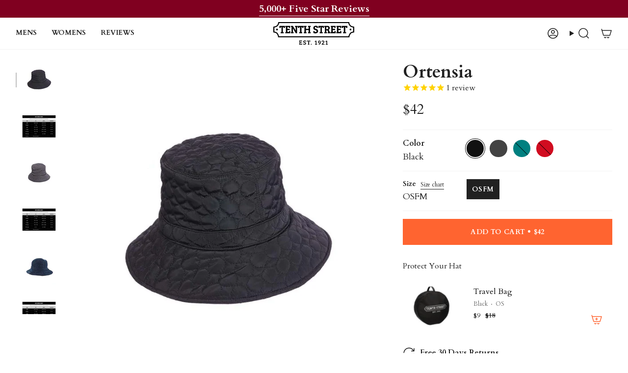

--- FILE ---
content_type: text/html; charset=utf-8
request_url: https://tenthstreethats.com/products/scala-cloth-rain-hat-ortensia
body_size: 44279
content:
<!doctype html>
<html class="no-touch supports-no-cookies" lang="en">
  <head>

    <script src="//tenthstreethats.com/cdn/shop/files/pandectes-rules.js?v=14793729866684905480"></script><!-- Stamped.io -->
<script type="text/javascript" src="https://cdn1.stamped.io/files/widget.min.js"></script>
<script type="text/javascript">//<![CDATA[ 
  StampedFn.init({ apiKey: 'pubkey-yU8H1Yr2T1Ci3Ba8QwR5Me3C4cD44I', sId: '82762' }); 
// ]]></script>

<!-- Fast Simon / Instant Search Plus -->



<meta charset="UTF-8">
<meta http-equiv="X-UA-Compatible" content="IE=edge">
<meta name="viewport" content="width=device-width,initial-scale=1"><meta name="theme-color" content="#ff6430">
<link rel="canonical" href="https://tenthstreethats.com/products/scala-cloth-rain-hat-ortensia">

<!-- ======================= Broadcast Theme V8.0.0 ========================= -->


  <link rel="icon" type="image/png" href="//tenthstreethats.com/cdn/shop/files/tenth-street-favicon-logo.png?crop=center&height=32&v=1694644135&width=32">

<link rel="preconnect" href="https://fonts.shopifycdn.com" crossorigin><!-- Title and description ================================================ -->


<title>
    
    Scala Cloth Rain Hat- Ortensia
    
    
    
      &ndash; Tenth Street Hats
    
  </title>


  <meta name="description" content="Your cloth rain hat is perfect for stormy winter months but also the occasional humid summer storm. Pull this number on the next time you head off on an adventure and rest assured you&#39;ll be prepared for anything. Quilted Polyester Rain Hat 3&quot; Brim Fleece Lining Adjustable Fit Toggle Crushable">


<meta property="og:site_name" content="Tenth Street Hats">
<meta property="og:url" content="https://tenthstreethats.com/products/scala-cloth-rain-hat-ortensia">
<meta property="og:title" content="Scala Cloth Rain Hat- Ortensia">
<meta property="og:type" content="product">
<meta property="og:description" content="Your cloth rain hat is perfect for stormy winter months but also the occasional humid summer storm. Pull this number on the next time you head off on an adventure and rest assured you&#39;ll be prepared for anything. Quilted Polyester Rain Hat 3&quot; Brim Fleece Lining Adjustable Fit Toggle Crushable"><meta property="og:image" content="http://tenthstreethats.com/cdn/shop/files/ortensia_blk_5d00e7a7-f9cb-4d2c-93b0-05e7d6ac7e9b.jpg?v=1767903912">
  <meta property="og:image:secure_url" content="https://tenthstreethats.com/cdn/shop/files/ortensia_blk_5d00e7a7-f9cb-4d2c-93b0-05e7d6ac7e9b.jpg?v=1767903912">
  <meta property="og:image:width" content="1000">
  <meta property="og:image:height" content="1000"><meta property="og:price:amount" content="42">
  <meta property="og:price:currency" content="USD"><meta name="twitter:card" content="summary_large_image">
<meta name="twitter:title" content="Scala Cloth Rain Hat- Ortensia">
<meta name="twitter:description" content="Your cloth rain hat is perfect for stormy winter months but also the occasional humid summer storm. Pull this number on the next time you head off on an adventure and rest assured you&#39;ll be prepared for anything. Quilted Polyester Rain Hat 3&quot; Brim Fleece Lining Adjustable Fit Toggle Crushable">
<!-- CSS ================================================================== -->
<style data-shopify>
  @font-face {
  font-family: Cardo;
  font-weight: 700;
  font-style: normal;
  font-display: swap;
  src: url("//tenthstreethats.com/cdn/fonts/cardo/cardo_n7.d1764502b55968f897125797ed59f6abd5dc8593.woff2") format("woff2"),
       url("//tenthstreethats.com/cdn/fonts/cardo/cardo_n7.b5d64d4147ade913d679fed9918dc44cbe8121d2.woff") format("woff");
}

  @font-face {
  font-family: Cardo;
  font-weight: 400;
  font-style: normal;
  font-display: swap;
  src: url("//tenthstreethats.com/cdn/fonts/cardo/cardo_n4.8d7bdd0369840597cbb62dc8a447619701d8d34a.woff2") format("woff2"),
       url("//tenthstreethats.com/cdn/fonts/cardo/cardo_n4.23b63d1eff80cb5da813c4cccb6427058253ce24.woff") format("woff");
}

  @font-face {
  font-family: Cardo;
  font-weight: 700;
  font-style: normal;
  font-display: swap;
  src: url("//tenthstreethats.com/cdn/fonts/cardo/cardo_n7.d1764502b55968f897125797ed59f6abd5dc8593.woff2") format("woff2"),
       url("//tenthstreethats.com/cdn/fonts/cardo/cardo_n7.b5d64d4147ade913d679fed9918dc44cbe8121d2.woff") format("woff");
}

  @font-face {
  font-family: Cardo;
  font-weight: 700;
  font-style: normal;
  font-display: swap;
  src: url("//tenthstreethats.com/cdn/fonts/cardo/cardo_n7.d1764502b55968f897125797ed59f6abd5dc8593.woff2") format("woff2"),
       url("//tenthstreethats.com/cdn/fonts/cardo/cardo_n7.b5d64d4147ade913d679fed9918dc44cbe8121d2.woff") format("woff");
}

  @font-face {
  font-family: Cardo;
  font-weight: 400;
  font-style: normal;
  font-display: swap;
  src: url("//tenthstreethats.com/cdn/fonts/cardo/cardo_n4.8d7bdd0369840597cbb62dc8a447619701d8d34a.woff2") format("woff2"),
       url("//tenthstreethats.com/cdn/fonts/cardo/cardo_n4.23b63d1eff80cb5da813c4cccb6427058253ce24.woff") format("woff");
}


  
    @font-face {
  font-family: Cardo;
  font-weight: 700;
  font-style: normal;
  font-display: swap;
  src: url("//tenthstreethats.com/cdn/fonts/cardo/cardo_n7.d1764502b55968f897125797ed59f6abd5dc8593.woff2") format("woff2"),
       url("//tenthstreethats.com/cdn/fonts/cardo/cardo_n7.b5d64d4147ade913d679fed9918dc44cbe8121d2.woff") format("woff");
}

  

  
    @font-face {
  font-family: Cardo;
  font-weight: 400;
  font-style: italic;
  font-display: swap;
  src: url("//tenthstreethats.com/cdn/fonts/cardo/cardo_i4.0e32d2e32a36e77888e9a063b238f6034ace33a8.woff2") format("woff2"),
       url("//tenthstreethats.com/cdn/fonts/cardo/cardo_i4.40eb4278c959c5ae2eecf636849faa186b42d298.woff") format("woff");
}

  

  

  

  

  
    :root,
    .color-scheme-1 {--COLOR-BG-GRADIENT: #ffffff;
      --COLOR-BG: #ffffff;
      --COLOR-BG-RGB: 255, 255, 255;

      --COLOR-BG-ACCENT: #f5f2ec;
      --COLOR-BG-ACCENT-LIGHTEN: #ffffff;

      /* === Link Color ===*/

      --COLOR-LINK: #282c2e;
      --COLOR-LINK-A50: rgba(40, 44, 46, 0.5);
      --COLOR-LINK-A70: rgba(40, 44, 46, 0.7);
      --COLOR-LINK-HOVER: rgba(40, 44, 46, 0.7);
      --COLOR-LINK-OPPOSITE: #ffffff;

      --COLOR-TEXT: #212121;
      --COLOR-TEXT-HOVER: rgba(33, 33, 33, 0.7);
      --COLOR-TEXT-LIGHT: #646464;
      --COLOR-TEXT-DARK: #000000;
      --COLOR-TEXT-A5:  rgba(33, 33, 33, 0.05);
      --COLOR-TEXT-A35: rgba(33, 33, 33, 0.35);
      --COLOR-TEXT-A50: rgba(33, 33, 33, 0.5);
      --COLOR-TEXT-A80: rgba(33, 33, 33, 0.8);


      --COLOR-BORDER: rgb(243, 243, 243);
      --COLOR-BORDER-LIGHT: #f8f8f8;
      --COLOR-BORDER-DARK: #c0c0c0;
      --COLOR-BORDER-HAIRLINE: #f7f7f7;

      --overlay-bg: #0000004d;

      /* === Bright color ===*/
      --COLOR-ACCENT: #ff6430;
      --COLOR-ACCENT-HOVER: #e33900;
      --COLOR-ACCENT-FADE: rgba(255, 100, 48, 0.05);
      --COLOR-ACCENT-LIGHT: #ffd7c9;

      /* === Default Cart Gradient ===*/

      --FREE-SHIPPING-GRADIENT: linear-gradient(to right, var(--COLOR-ACCENT-LIGHT) 0%, var(--accent) 100%);

      /* === Buttons ===*/
      --BTN-PRIMARY-BG: #212121;
      --BTN-PRIMARY-TEXT: #ffffff;
      --BTN-PRIMARY-BORDER: #212121;
      --BTN-PRIMARY-BORDER-A70: rgba(33, 33, 33, 0.7);

      
      
        --BTN-PRIMARY-BG-BRIGHTER: #2e2e2e;
      

      --BTN-SECONDARY-BG: #ab8c52;
      --BTN-SECONDARY-TEXT: #ffffff;
      --BTN-SECONDARY-BORDER: #ab8c52;
      --BTN-SECONDARY-BORDER-A70: rgba(171, 140, 82, 0.7);

      
      
        --BTN-SECONDARY-BG-BRIGHTER: #9a7e4a;
      

      
--COLOR-BG-BRIGHTER: #f2f2f2;

      --COLOR-BG-ALPHA-25: rgba(255, 255, 255, 0.25);
      --COLOR-BG-TRANSPARENT: rgba(255, 255, 255, 0);--COLOR-FOOTER-BG-HAIRLINE: #f7f7f7;

      /* Dynamic color variables */
      --accent: var(--COLOR-ACCENT);
      --accent-fade: var(--COLOR-ACCENT-FADE);
      --accent-hover: var(--COLOR-ACCENT-HOVER);
      --border: var(--COLOR-BORDER);
      --border-dark: var(--COLOR-BORDER-DARK);
      --border-light: var(--COLOR-BORDER-LIGHT);
      --border-hairline: var(--COLOR-BORDER-HAIRLINE);
      --bg: var(--COLOR-BG-GRADIENT, var(--COLOR-BG));
      --bg-accent: var(--COLOR-BG-ACCENT);
      --bg-accent-lighten: var(--COLOR-BG-ACCENT-LIGHTEN);
      --icons: var(--COLOR-TEXT);
      --link: var(--COLOR-LINK);
      --link-a50: var(--COLOR-LINK-A50);
      --link-a70: var(--COLOR-LINK-A70);
      --link-hover: var(--COLOR-LINK-HOVER);
      --link-opposite: var(--COLOR-LINK-OPPOSITE);
      --text: var(--COLOR-TEXT);
      --text-dark: var(--COLOR-TEXT-DARK);
      --text-light: var(--COLOR-TEXT-LIGHT);
      --text-hover: var(--COLOR-TEXT-HOVER);
      --text-a5: var(--COLOR-TEXT-A5);
      --text-a35: var(--COLOR-TEXT-A35);
      --text-a50: var(--COLOR-TEXT-A50);
      --text-a80: var(--COLOR-TEXT-A80);
    }
  
    
    .color-scheme-2 {--COLOR-BG-GRADIENT: #800020;
      --COLOR-BG: #800020;
      --COLOR-BG-RGB: 128, 0, 32;

      --COLOR-BG-ACCENT: #f5f2ec;
      --COLOR-BG-ACCENT-LIGHTEN: #ffffff;

      /* === Link Color ===*/

      --COLOR-LINK: #ffffff;
      --COLOR-LINK-A50: rgba(255, 255, 255, 0.5);
      --COLOR-LINK-A70: rgba(255, 255, 255, 0.7);
      --COLOR-LINK-HOVER: rgba(255, 255, 255, 0.7);
      --COLOR-LINK-OPPOSITE: #000000;

      --COLOR-TEXT: #ffffff;
      --COLOR-TEXT-HOVER: rgba(255, 255, 255, 0.7);
      --COLOR-TEXT-LIGHT: #d9b3bc;
      --COLOR-TEXT-DARK: #d9d9d9;
      --COLOR-TEXT-A5:  rgba(255, 255, 255, 0.05);
      --COLOR-TEXT-A35: rgba(255, 255, 255, 0.35);
      --COLOR-TEXT-A50: rgba(255, 255, 255, 0.5);
      --COLOR-TEXT-A80: rgba(255, 255, 255, 0.8);


      --COLOR-BORDER: rgb(209, 208, 206);
      --COLOR-BORDER-LIGHT: #b17d88;
      --COLOR-BORDER-DARK: #a09e99;
      --COLOR-BORDER-HAIRLINE: #71001c;

      --overlay-bg: #644d3e4d;

      /* === Bright color ===*/
      --COLOR-ACCENT: #ab8c52;
      --COLOR-ACCENT-HOVER: #806430;
      --COLOR-ACCENT-FADE: rgba(171, 140, 82, 0.05);
      --COLOR-ACCENT-LIGHT: #e8d4ae;

      /* === Default Cart Gradient ===*/

      --FREE-SHIPPING-GRADIENT: linear-gradient(to right, var(--COLOR-ACCENT-LIGHT) 0%, var(--accent) 100%);

      /* === Buttons ===*/
      --BTN-PRIMARY-BG: #212121;
      --BTN-PRIMARY-TEXT: #ffffff;
      --BTN-PRIMARY-BORDER: #212121;
      --BTN-PRIMARY-BORDER-A70: rgba(33, 33, 33, 0.7);

      
      
        --BTN-PRIMARY-BG-BRIGHTER: #2e2e2e;
      

      --BTN-SECONDARY-BG: #ffffff;
      --BTN-SECONDARY-TEXT: #000000;
      --BTN-SECONDARY-BORDER: #ab8c52;
      --BTN-SECONDARY-BORDER-A70: rgba(171, 140, 82, 0.7);

      
      
        --BTN-SECONDARY-BG-BRIGHTER: #f2f2f2;
      

      
--COLOR-BG-BRIGHTER: #9a0026;

      --COLOR-BG-ALPHA-25: rgba(128, 0, 32, 0.25);
      --COLOR-BG-TRANSPARENT: rgba(128, 0, 32, 0);--COLOR-FOOTER-BG-HAIRLINE: #8f0024;

      /* Dynamic color variables */
      --accent: var(--COLOR-ACCENT);
      --accent-fade: var(--COLOR-ACCENT-FADE);
      --accent-hover: var(--COLOR-ACCENT-HOVER);
      --border: var(--COLOR-BORDER);
      --border-dark: var(--COLOR-BORDER-DARK);
      --border-light: var(--COLOR-BORDER-LIGHT);
      --border-hairline: var(--COLOR-BORDER-HAIRLINE);
      --bg: var(--COLOR-BG-GRADIENT, var(--COLOR-BG));
      --bg-accent: var(--COLOR-BG-ACCENT);
      --bg-accent-lighten: var(--COLOR-BG-ACCENT-LIGHTEN);
      --icons: var(--COLOR-TEXT);
      --link: var(--COLOR-LINK);
      --link-a50: var(--COLOR-LINK-A50);
      --link-a70: var(--COLOR-LINK-A70);
      --link-hover: var(--COLOR-LINK-HOVER);
      --link-opposite: var(--COLOR-LINK-OPPOSITE);
      --text: var(--COLOR-TEXT);
      --text-dark: var(--COLOR-TEXT-DARK);
      --text-light: var(--COLOR-TEXT-LIGHT);
      --text-hover: var(--COLOR-TEXT-HOVER);
      --text-a5: var(--COLOR-TEXT-A5);
      --text-a35: var(--COLOR-TEXT-A35);
      --text-a50: var(--COLOR-TEXT-A50);
      --text-a80: var(--COLOR-TEXT-A80);
    }
  
    
    .color-scheme-3 {--COLOR-BG-GRADIENT: #f5f2ec;
      --COLOR-BG: #f5f2ec;
      --COLOR-BG-RGB: 245, 242, 236;

      --COLOR-BG-ACCENT: #ffffff;
      --COLOR-BG-ACCENT-LIGHTEN: #ffffff;

      /* === Link Color ===*/

      --COLOR-LINK: #282c2e;
      --COLOR-LINK-A50: rgba(40, 44, 46, 0.5);
      --COLOR-LINK-A70: rgba(40, 44, 46, 0.7);
      --COLOR-LINK-HOVER: rgba(40, 44, 46, 0.7);
      --COLOR-LINK-OPPOSITE: #ffffff;

      --COLOR-TEXT: #212121;
      --COLOR-TEXT-HOVER: rgba(33, 33, 33, 0.7);
      --COLOR-TEXT-LIGHT: #61605e;
      --COLOR-TEXT-DARK: #000000;
      --COLOR-TEXT-A5:  rgba(33, 33, 33, 0.05);
      --COLOR-TEXT-A35: rgba(33, 33, 33, 0.35);
      --COLOR-TEXT-A50: rgba(33, 33, 33, 0.5);
      --COLOR-TEXT-A80: rgba(33, 33, 33, 0.8);


      --COLOR-BORDER: rgb(209, 205, 196);
      --COLOR-BORDER-LIGHT: #dfdcd4;
      --COLOR-BORDER-DARK: #a49c8b;
      --COLOR-BORDER-HAIRLINE: #f0ebe2;

      --overlay-bg: #0000004d;

      /* === Bright color ===*/
      --COLOR-ACCENT: #ab8c52;
      --COLOR-ACCENT-HOVER: #806430;
      --COLOR-ACCENT-FADE: rgba(171, 140, 82, 0.05);
      --COLOR-ACCENT-LIGHT: #e8d4ae;

      /* === Default Cart Gradient ===*/

      --FREE-SHIPPING-GRADIENT: linear-gradient(to right, var(--COLOR-ACCENT-LIGHT) 0%, var(--accent) 100%);

      /* === Buttons ===*/
      --BTN-PRIMARY-BG: #212121;
      --BTN-PRIMARY-TEXT: #ffffff;
      --BTN-PRIMARY-BORDER: #212121;
      --BTN-PRIMARY-BORDER-A70: rgba(33, 33, 33, 0.7);

      
      
        --BTN-PRIMARY-BG-BRIGHTER: #2e2e2e;
      

      --BTN-SECONDARY-BG: #ab8c52;
      --BTN-SECONDARY-TEXT: #ffffff;
      --BTN-SECONDARY-BORDER: #ab8c52;
      --BTN-SECONDARY-BORDER-A70: rgba(171, 140, 82, 0.7);

      
      
        --BTN-SECONDARY-BG-BRIGHTER: #9a7e4a;
      

      
--COLOR-BG-BRIGHTER: #ece7db;

      --COLOR-BG-ALPHA-25: rgba(245, 242, 236, 0.25);
      --COLOR-BG-TRANSPARENT: rgba(245, 242, 236, 0);--COLOR-FOOTER-BG-HAIRLINE: #f0ebe2;

      /* Dynamic color variables */
      --accent: var(--COLOR-ACCENT);
      --accent-fade: var(--COLOR-ACCENT-FADE);
      --accent-hover: var(--COLOR-ACCENT-HOVER);
      --border: var(--COLOR-BORDER);
      --border-dark: var(--COLOR-BORDER-DARK);
      --border-light: var(--COLOR-BORDER-LIGHT);
      --border-hairline: var(--COLOR-BORDER-HAIRLINE);
      --bg: var(--COLOR-BG-GRADIENT, var(--COLOR-BG));
      --bg-accent: var(--COLOR-BG-ACCENT);
      --bg-accent-lighten: var(--COLOR-BG-ACCENT-LIGHTEN);
      --icons: var(--COLOR-TEXT);
      --link: var(--COLOR-LINK);
      --link-a50: var(--COLOR-LINK-A50);
      --link-a70: var(--COLOR-LINK-A70);
      --link-hover: var(--COLOR-LINK-HOVER);
      --link-opposite: var(--COLOR-LINK-OPPOSITE);
      --text: var(--COLOR-TEXT);
      --text-dark: var(--COLOR-TEXT-DARK);
      --text-light: var(--COLOR-TEXT-LIGHT);
      --text-hover: var(--COLOR-TEXT-HOVER);
      --text-a5: var(--COLOR-TEXT-A5);
      --text-a35: var(--COLOR-TEXT-A35);
      --text-a50: var(--COLOR-TEXT-A50);
      --text-a80: var(--COLOR-TEXT-A80);
    }
  
    
    .color-scheme-4 {--COLOR-BG-GRADIENT: #f5f5f5;
      --COLOR-BG: #f5f5f5;
      --COLOR-BG-RGB: 245, 245, 245;

      --COLOR-BG-ACCENT: #f5f2ec;
      --COLOR-BG-ACCENT-LIGHTEN: #ffffff;

      /* === Link Color ===*/

      --COLOR-LINK: #282c2e;
      --COLOR-LINK-A50: rgba(40, 44, 46, 0.5);
      --COLOR-LINK-A70: rgba(40, 44, 46, 0.7);
      --COLOR-LINK-HOVER: rgba(40, 44, 46, 0.7);
      --COLOR-LINK-OPPOSITE: #ffffff;

      --COLOR-TEXT: #212121;
      --COLOR-TEXT-HOVER: rgba(33, 33, 33, 0.7);
      --COLOR-TEXT-LIGHT: #616161;
      --COLOR-TEXT-DARK: #000000;
      --COLOR-TEXT-A5:  rgba(33, 33, 33, 0.05);
      --COLOR-TEXT-A35: rgba(33, 33, 33, 0.35);
      --COLOR-TEXT-A50: rgba(33, 33, 33, 0.5);
      --COLOR-TEXT-A80: rgba(33, 33, 33, 0.8);


      --COLOR-BORDER: rgb(243, 243, 243);
      --COLOR-BORDER-LIGHT: #f4f4f4;
      --COLOR-BORDER-DARK: #c0c0c0;
      --COLOR-BORDER-HAIRLINE: #ededed;

      --overlay-bg: #0000004d;

      /* === Bright color ===*/
      --COLOR-ACCENT: #ab8c52;
      --COLOR-ACCENT-HOVER: #806430;
      --COLOR-ACCENT-FADE: rgba(171, 140, 82, 0.05);
      --COLOR-ACCENT-LIGHT: #e8d4ae;

      /* === Default Cart Gradient ===*/

      --FREE-SHIPPING-GRADIENT: linear-gradient(to right, var(--COLOR-ACCENT-LIGHT) 0%, var(--accent) 100%);

      /* === Buttons ===*/
      --BTN-PRIMARY-BG: #212121;
      --BTN-PRIMARY-TEXT: #ffffff;
      --BTN-PRIMARY-BORDER: #ffffff;
      --BTN-PRIMARY-BORDER-A70: rgba(255, 255, 255, 0.7);

      
      
        --BTN-PRIMARY-BG-BRIGHTER: #2e2e2e;
      

      --BTN-SECONDARY-BG: #ab8c52;
      --BTN-SECONDARY-TEXT: #ffffff;
      --BTN-SECONDARY-BORDER: #ab8c52;
      --BTN-SECONDARY-BORDER-A70: rgba(171, 140, 82, 0.7);

      
      
        --BTN-SECONDARY-BG-BRIGHTER: #9a7e4a;
      

      
--COLOR-BG-BRIGHTER: #e8e8e8;

      --COLOR-BG-ALPHA-25: rgba(245, 245, 245, 0.25);
      --COLOR-BG-TRANSPARENT: rgba(245, 245, 245, 0);--COLOR-FOOTER-BG-HAIRLINE: #ededed;

      /* Dynamic color variables */
      --accent: var(--COLOR-ACCENT);
      --accent-fade: var(--COLOR-ACCENT-FADE);
      --accent-hover: var(--COLOR-ACCENT-HOVER);
      --border: var(--COLOR-BORDER);
      --border-dark: var(--COLOR-BORDER-DARK);
      --border-light: var(--COLOR-BORDER-LIGHT);
      --border-hairline: var(--COLOR-BORDER-HAIRLINE);
      --bg: var(--COLOR-BG-GRADIENT, var(--COLOR-BG));
      --bg-accent: var(--COLOR-BG-ACCENT);
      --bg-accent-lighten: var(--COLOR-BG-ACCENT-LIGHTEN);
      --icons: var(--COLOR-TEXT);
      --link: var(--COLOR-LINK);
      --link-a50: var(--COLOR-LINK-A50);
      --link-a70: var(--COLOR-LINK-A70);
      --link-hover: var(--COLOR-LINK-HOVER);
      --link-opposite: var(--COLOR-LINK-OPPOSITE);
      --text: var(--COLOR-TEXT);
      --text-dark: var(--COLOR-TEXT-DARK);
      --text-light: var(--COLOR-TEXT-LIGHT);
      --text-hover: var(--COLOR-TEXT-HOVER);
      --text-a5: var(--COLOR-TEXT-A5);
      --text-a35: var(--COLOR-TEXT-A35);
      --text-a50: var(--COLOR-TEXT-A50);
      --text-a80: var(--COLOR-TEXT-A80);
    }
  
    
    .color-scheme-5 {--COLOR-BG-GRADIENT: #5a3f37;
      --COLOR-BG: #5a3f37;
      --COLOR-BG-RGB: 90, 63, 55;

      --COLOR-BG-ACCENT: #f5f2ec;
      --COLOR-BG-ACCENT-LIGHTEN: #ffffff;

      /* === Link Color ===*/

      --COLOR-LINK: #282c2e;
      --COLOR-LINK-A50: rgba(40, 44, 46, 0.5);
      --COLOR-LINK-A70: rgba(40, 44, 46, 0.7);
      --COLOR-LINK-HOVER: rgba(40, 44, 46, 0.7);
      --COLOR-LINK-OPPOSITE: #ffffff;

      --COLOR-TEXT: #ffffff;
      --COLOR-TEXT-HOVER: rgba(255, 255, 255, 0.7);
      --COLOR-TEXT-LIGHT: #cec5c3;
      --COLOR-TEXT-DARK: #d9d9d9;
      --COLOR-TEXT-A5:  rgba(255, 255, 255, 0.05);
      --COLOR-TEXT-A35: rgba(255, 255, 255, 0.35);
      --COLOR-TEXT-A50: rgba(255, 255, 255, 0.5);
      --COLOR-TEXT-A80: rgba(255, 255, 255, 0.8);


      --COLOR-BORDER: rgb(243, 243, 243);
      --COLOR-BORDER-LIGHT: #b6aba8;
      --COLOR-BORDER-DARK: #c0c0c0;
      --COLOR-BORDER-HAIRLINE: #513831;

      --overlay-bg: #0000004d;

      /* === Bright color ===*/
      --COLOR-ACCENT: #ab8c52;
      --COLOR-ACCENT-HOVER: #806430;
      --COLOR-ACCENT-FADE: rgba(171, 140, 82, 0.05);
      --COLOR-ACCENT-LIGHT: #e8d4ae;

      /* === Default Cart Gradient ===*/

      --FREE-SHIPPING-GRADIENT: linear-gradient(to right, var(--COLOR-ACCENT-LIGHT) 0%, var(--accent) 100%);

      /* === Buttons ===*/
      --BTN-PRIMARY-BG: #212121;
      --BTN-PRIMARY-TEXT: #ffffff;
      --BTN-PRIMARY-BORDER: #212121;
      --BTN-PRIMARY-BORDER-A70: rgba(33, 33, 33, 0.7);

      
      
        --BTN-PRIMARY-BG-BRIGHTER: #2e2e2e;
      

      --BTN-SECONDARY-BG: #ab8c52;
      --BTN-SECONDARY-TEXT: #ffffff;
      --BTN-SECONDARY-BORDER: #ab8c52;
      --BTN-SECONDARY-BORDER-A70: rgba(171, 140, 82, 0.7);

      
      
        --BTN-SECONDARY-BG-BRIGHTER: #9a7e4a;
      

      
--COLOR-BG-BRIGHTER: #4a342d;

      --COLOR-BG-ALPHA-25: rgba(90, 63, 55, 0.25);
      --COLOR-BG-TRANSPARENT: rgba(90, 63, 55, 0);--COLOR-FOOTER-BG-HAIRLINE: #63463d;

      /* Dynamic color variables */
      --accent: var(--COLOR-ACCENT);
      --accent-fade: var(--COLOR-ACCENT-FADE);
      --accent-hover: var(--COLOR-ACCENT-HOVER);
      --border: var(--COLOR-BORDER);
      --border-dark: var(--COLOR-BORDER-DARK);
      --border-light: var(--COLOR-BORDER-LIGHT);
      --border-hairline: var(--COLOR-BORDER-HAIRLINE);
      --bg: var(--COLOR-BG-GRADIENT, var(--COLOR-BG));
      --bg-accent: var(--COLOR-BG-ACCENT);
      --bg-accent-lighten: var(--COLOR-BG-ACCENT-LIGHTEN);
      --icons: var(--COLOR-TEXT);
      --link: var(--COLOR-LINK);
      --link-a50: var(--COLOR-LINK-A50);
      --link-a70: var(--COLOR-LINK-A70);
      --link-hover: var(--COLOR-LINK-HOVER);
      --link-opposite: var(--COLOR-LINK-OPPOSITE);
      --text: var(--COLOR-TEXT);
      --text-dark: var(--COLOR-TEXT-DARK);
      --text-light: var(--COLOR-TEXT-LIGHT);
      --text-hover: var(--COLOR-TEXT-HOVER);
      --text-a5: var(--COLOR-TEXT-A5);
      --text-a35: var(--COLOR-TEXT-A35);
      --text-a50: var(--COLOR-TEXT-A50);
      --text-a80: var(--COLOR-TEXT-A80);
    }
  
    
    .color-scheme-6 {--COLOR-BG-GRADIENT: #fcfbf9;
      --COLOR-BG: #fcfbf9;
      --COLOR-BG-RGB: 252, 251, 249;

      --COLOR-BG-ACCENT: #f5f2ec;
      --COLOR-BG-ACCENT-LIGHTEN: #ffffff;

      /* === Link Color ===*/

      --COLOR-LINK: #282c2e;
      --COLOR-LINK-A50: rgba(40, 44, 46, 0.5);
      --COLOR-LINK-A70: rgba(40, 44, 46, 0.7);
      --COLOR-LINK-HOVER: rgba(40, 44, 46, 0.7);
      --COLOR-LINK-OPPOSITE: #ffffff;

      --COLOR-TEXT: #212121;
      --COLOR-TEXT-HOVER: rgba(33, 33, 33, 0.7);
      --COLOR-TEXT-LIGHT: #636262;
      --COLOR-TEXT-DARK: #000000;
      --COLOR-TEXT-A5:  rgba(33, 33, 33, 0.05);
      --COLOR-TEXT-A35: rgba(33, 33, 33, 0.35);
      --COLOR-TEXT-A50: rgba(33, 33, 33, 0.5);
      --COLOR-TEXT-A80: rgba(33, 33, 33, 0.8);


      --COLOR-BORDER: rgb(209, 208, 206);
      --COLOR-BORDER-LIGHT: #e2e1df;
      --COLOR-BORDER-DARK: #a09e99;
      --COLOR-BORDER-HAIRLINE: #f7f4ef;

      --overlay-bg: #0000004d;

      /* === Bright color ===*/
      --COLOR-ACCENT: #ab8c52;
      --COLOR-ACCENT-HOVER: #806430;
      --COLOR-ACCENT-FADE: rgba(171, 140, 82, 0.05);
      --COLOR-ACCENT-LIGHT: #e8d4ae;

      /* === Default Cart Gradient ===*/

      --FREE-SHIPPING-GRADIENT: linear-gradient(to right, var(--COLOR-ACCENT-LIGHT) 0%, var(--accent) 100%);

      /* === Buttons ===*/
      --BTN-PRIMARY-BG: #ffffff;
      --BTN-PRIMARY-TEXT: #212121;
      --BTN-PRIMARY-BORDER: #ffffff;
      --BTN-PRIMARY-BORDER-A70: rgba(255, 255, 255, 0.7);

      
      
        --BTN-PRIMARY-BG-BRIGHTER: #f2f2f2;
      

      --BTN-SECONDARY-BG: #ab8c52;
      --BTN-SECONDARY-TEXT: #ffffff;
      --BTN-SECONDARY-BORDER: #ab8c52;
      --BTN-SECONDARY-BORDER-A70: rgba(171, 140, 82, 0.7);

      
      
        --BTN-SECONDARY-BG-BRIGHTER: #9a7e4a;
      

      
--COLOR-BG-BRIGHTER: #f4f0e8;

      --COLOR-BG-ALPHA-25: rgba(252, 251, 249, 0.25);
      --COLOR-BG-TRANSPARENT: rgba(252, 251, 249, 0);--COLOR-FOOTER-BG-HAIRLINE: #f7f4ef;

      /* Dynamic color variables */
      --accent: var(--COLOR-ACCENT);
      --accent-fade: var(--COLOR-ACCENT-FADE);
      --accent-hover: var(--COLOR-ACCENT-HOVER);
      --border: var(--COLOR-BORDER);
      --border-dark: var(--COLOR-BORDER-DARK);
      --border-light: var(--COLOR-BORDER-LIGHT);
      --border-hairline: var(--COLOR-BORDER-HAIRLINE);
      --bg: var(--COLOR-BG-GRADIENT, var(--COLOR-BG));
      --bg-accent: var(--COLOR-BG-ACCENT);
      --bg-accent-lighten: var(--COLOR-BG-ACCENT-LIGHTEN);
      --icons: var(--COLOR-TEXT);
      --link: var(--COLOR-LINK);
      --link-a50: var(--COLOR-LINK-A50);
      --link-a70: var(--COLOR-LINK-A70);
      --link-hover: var(--COLOR-LINK-HOVER);
      --link-opposite: var(--COLOR-LINK-OPPOSITE);
      --text: var(--COLOR-TEXT);
      --text-dark: var(--COLOR-TEXT-DARK);
      --text-light: var(--COLOR-TEXT-LIGHT);
      --text-hover: var(--COLOR-TEXT-HOVER);
      --text-a5: var(--COLOR-TEXT-A5);
      --text-a35: var(--COLOR-TEXT-A35);
      --text-a50: var(--COLOR-TEXT-A50);
      --text-a80: var(--COLOR-TEXT-A80);
    }
  
    
    .color-scheme-7 {--COLOR-BG-GRADIENT: #f5f2ec;
      --COLOR-BG: #f5f2ec;
      --COLOR-BG-RGB: 245, 242, 236;

      --COLOR-BG-ACCENT: #f5f2ec;
      --COLOR-BG-ACCENT-LIGHTEN: #ffffff;

      /* === Link Color ===*/

      --COLOR-LINK: #282c2e;
      --COLOR-LINK-A50: rgba(40, 44, 46, 0.5);
      --COLOR-LINK-A70: rgba(40, 44, 46, 0.7);
      --COLOR-LINK-HOVER: rgba(40, 44, 46, 0.7);
      --COLOR-LINK-OPPOSITE: #ffffff;

      --COLOR-TEXT: #685a3f;
      --COLOR-TEXT-HOVER: rgba(104, 90, 63, 0.7);
      --COLOR-TEXT-LIGHT: #928873;
      --COLOR-TEXT-DARK: #3d321e;
      --COLOR-TEXT-A5:  rgba(104, 90, 63, 0.05);
      --COLOR-TEXT-A35: rgba(104, 90, 63, 0.35);
      --COLOR-TEXT-A50: rgba(104, 90, 63, 0.5);
      --COLOR-TEXT-A80: rgba(104, 90, 63, 0.8);


      --COLOR-BORDER: rgb(209, 205, 196);
      --COLOR-BORDER-LIGHT: #dfdcd4;
      --COLOR-BORDER-DARK: #a49c8b;
      --COLOR-BORDER-HAIRLINE: #f0ebe2;

      --overlay-bg: #0000004d;

      /* === Bright color ===*/
      --COLOR-ACCENT: #ab8c52;
      --COLOR-ACCENT-HOVER: #806430;
      --COLOR-ACCENT-FADE: rgba(171, 140, 82, 0.05);
      --COLOR-ACCENT-LIGHT: #e8d4ae;

      /* === Default Cart Gradient ===*/

      --FREE-SHIPPING-GRADIENT: linear-gradient(to right, var(--COLOR-ACCENT-LIGHT) 0%, var(--accent) 100%);

      /* === Buttons ===*/
      --BTN-PRIMARY-BG: #212121;
      --BTN-PRIMARY-TEXT: #ffffff;
      --BTN-PRIMARY-BORDER: #212121;
      --BTN-PRIMARY-BORDER-A70: rgba(33, 33, 33, 0.7);

      
      
        --BTN-PRIMARY-BG-BRIGHTER: #2e2e2e;
      

      --BTN-SECONDARY-BG: #ab8c52;
      --BTN-SECONDARY-TEXT: #ffffff;
      --BTN-SECONDARY-BORDER: #ab8c52;
      --BTN-SECONDARY-BORDER-A70: rgba(171, 140, 82, 0.7);

      
      
        --BTN-SECONDARY-BG-BRIGHTER: #9a7e4a;
      

      
--COLOR-BG-BRIGHTER: #ece7db;

      --COLOR-BG-ALPHA-25: rgba(245, 242, 236, 0.25);
      --COLOR-BG-TRANSPARENT: rgba(245, 242, 236, 0);--COLOR-FOOTER-BG-HAIRLINE: #f0ebe2;

      /* Dynamic color variables */
      --accent: var(--COLOR-ACCENT);
      --accent-fade: var(--COLOR-ACCENT-FADE);
      --accent-hover: var(--COLOR-ACCENT-HOVER);
      --border: var(--COLOR-BORDER);
      --border-dark: var(--COLOR-BORDER-DARK);
      --border-light: var(--COLOR-BORDER-LIGHT);
      --border-hairline: var(--COLOR-BORDER-HAIRLINE);
      --bg: var(--COLOR-BG-GRADIENT, var(--COLOR-BG));
      --bg-accent: var(--COLOR-BG-ACCENT);
      --bg-accent-lighten: var(--COLOR-BG-ACCENT-LIGHTEN);
      --icons: var(--COLOR-TEXT);
      --link: var(--COLOR-LINK);
      --link-a50: var(--COLOR-LINK-A50);
      --link-a70: var(--COLOR-LINK-A70);
      --link-hover: var(--COLOR-LINK-HOVER);
      --link-opposite: var(--COLOR-LINK-OPPOSITE);
      --text: var(--COLOR-TEXT);
      --text-dark: var(--COLOR-TEXT-DARK);
      --text-light: var(--COLOR-TEXT-LIGHT);
      --text-hover: var(--COLOR-TEXT-HOVER);
      --text-a5: var(--COLOR-TEXT-A5);
      --text-a35: var(--COLOR-TEXT-A35);
      --text-a50: var(--COLOR-TEXT-A50);
      --text-a80: var(--COLOR-TEXT-A80);
    }
  
    
    .color-scheme-8 {--COLOR-BG-GRADIENT: #f2f3f4;
      --COLOR-BG: #f2f3f4;
      --COLOR-BG-RGB: 242, 243, 244;

      --COLOR-BG-ACCENT: #f5f2ec;
      --COLOR-BG-ACCENT-LIGHTEN: #ffffff;

      /* === Link Color ===*/

      --COLOR-LINK: #282c2e;
      --COLOR-LINK-A50: rgba(40, 44, 46, 0.5);
      --COLOR-LINK-A70: rgba(40, 44, 46, 0.7);
      --COLOR-LINK-HOVER: rgba(40, 44, 46, 0.7);
      --COLOR-LINK-OPPOSITE: #ffffff;

      --COLOR-TEXT: #212121;
      --COLOR-TEXT-HOVER: rgba(33, 33, 33, 0.7);
      --COLOR-TEXT-LIGHT: #606060;
      --COLOR-TEXT-DARK: #000000;
      --COLOR-TEXT-A5:  rgba(33, 33, 33, 0.05);
      --COLOR-TEXT-A35: rgba(33, 33, 33, 0.35);
      --COLOR-TEXT-A50: rgba(33, 33, 33, 0.5);
      --COLOR-TEXT-A80: rgba(33, 33, 33, 0.8);


      --COLOR-BORDER: rgb(209, 205, 196);
      --COLOR-BORDER-LIGHT: #dedcd7;
      --COLOR-BORDER-DARK: #a49c8b;
      --COLOR-BORDER-HAIRLINE: #eaebed;

      --overlay-bg: #0000004d;

      /* === Bright color ===*/
      --COLOR-ACCENT: #ab8c52;
      --COLOR-ACCENT-HOVER: #806430;
      --COLOR-ACCENT-FADE: rgba(171, 140, 82, 0.05);
      --COLOR-ACCENT-LIGHT: #e8d4ae;

      /* === Default Cart Gradient ===*/

      --FREE-SHIPPING-GRADIENT: linear-gradient(to right, var(--COLOR-ACCENT-LIGHT) 0%, var(--accent) 100%);

      /* === Buttons ===*/
      --BTN-PRIMARY-BG: #212121;
      --BTN-PRIMARY-TEXT: #ffffff;
      --BTN-PRIMARY-BORDER: #212121;
      --BTN-PRIMARY-BORDER-A70: rgba(33, 33, 33, 0.7);

      
      
        --BTN-PRIMARY-BG-BRIGHTER: #2e2e2e;
      

      --BTN-SECONDARY-BG: #ab8c52;
      --BTN-SECONDARY-TEXT: #ffffff;
      --BTN-SECONDARY-BORDER: #ab8c52;
      --BTN-SECONDARY-BORDER-A70: rgba(171, 140, 82, 0.7);

      
      
        --BTN-SECONDARY-BG-BRIGHTER: #9a7e4a;
      

      
--COLOR-BG-BRIGHTER: #e4e6e8;

      --COLOR-BG-ALPHA-25: rgba(242, 243, 244, 0.25);
      --COLOR-BG-TRANSPARENT: rgba(242, 243, 244, 0);--COLOR-FOOTER-BG-HAIRLINE: #eaebed;

      /* Dynamic color variables */
      --accent: var(--COLOR-ACCENT);
      --accent-fade: var(--COLOR-ACCENT-FADE);
      --accent-hover: var(--COLOR-ACCENT-HOVER);
      --border: var(--COLOR-BORDER);
      --border-dark: var(--COLOR-BORDER-DARK);
      --border-light: var(--COLOR-BORDER-LIGHT);
      --border-hairline: var(--COLOR-BORDER-HAIRLINE);
      --bg: var(--COLOR-BG-GRADIENT, var(--COLOR-BG));
      --bg-accent: var(--COLOR-BG-ACCENT);
      --bg-accent-lighten: var(--COLOR-BG-ACCENT-LIGHTEN);
      --icons: var(--COLOR-TEXT);
      --link: var(--COLOR-LINK);
      --link-a50: var(--COLOR-LINK-A50);
      --link-a70: var(--COLOR-LINK-A70);
      --link-hover: var(--COLOR-LINK-HOVER);
      --link-opposite: var(--COLOR-LINK-OPPOSITE);
      --text: var(--COLOR-TEXT);
      --text-dark: var(--COLOR-TEXT-DARK);
      --text-light: var(--COLOR-TEXT-LIGHT);
      --text-hover: var(--COLOR-TEXT-HOVER);
      --text-a5: var(--COLOR-TEXT-A5);
      --text-a35: var(--COLOR-TEXT-A35);
      --text-a50: var(--COLOR-TEXT-A50);
      --text-a80: var(--COLOR-TEXT-A80);
    }
  
    
    .color-scheme-9 {--COLOR-BG-GRADIENT: #fcfbf9;
      --COLOR-BG: #fcfbf9;
      --COLOR-BG-RGB: 252, 251, 249;

      --COLOR-BG-ACCENT: #f5f2ec;
      --COLOR-BG-ACCENT-LIGHTEN: #ffffff;

      /* === Link Color ===*/

      --COLOR-LINK: #282c2e;
      --COLOR-LINK-A50: rgba(40, 44, 46, 0.5);
      --COLOR-LINK-A70: rgba(40, 44, 46, 0.7);
      --COLOR-LINK-HOVER: rgba(40, 44, 46, 0.7);
      --COLOR-LINK-OPPOSITE: #ffffff;

      --COLOR-TEXT: #212121;
      --COLOR-TEXT-HOVER: rgba(33, 33, 33, 0.7);
      --COLOR-TEXT-LIGHT: #636262;
      --COLOR-TEXT-DARK: #000000;
      --COLOR-TEXT-A5:  rgba(33, 33, 33, 0.05);
      --COLOR-TEXT-A35: rgba(33, 33, 33, 0.35);
      --COLOR-TEXT-A50: rgba(33, 33, 33, 0.5);
      --COLOR-TEXT-A80: rgba(33, 33, 33, 0.8);


      --COLOR-BORDER: rgb(234, 234, 234);
      --COLOR-BORDER-LIGHT: #f1f1f0;
      --COLOR-BORDER-DARK: #b7b7b7;
      --COLOR-BORDER-HAIRLINE: #f7f4ef;

      --overlay-bg: #0000004d;

      /* === Bright color ===*/
      --COLOR-ACCENT: #ab8c52;
      --COLOR-ACCENT-HOVER: #806430;
      --COLOR-ACCENT-FADE: rgba(171, 140, 82, 0.05);
      --COLOR-ACCENT-LIGHT: #e8d4ae;

      /* === Default Cart Gradient ===*/

      --FREE-SHIPPING-GRADIENT: linear-gradient(to right, var(--COLOR-ACCENT-LIGHT) 0%, var(--accent) 100%);

      /* === Buttons ===*/
      --BTN-PRIMARY-BG: #212121;
      --BTN-PRIMARY-TEXT: #ffffff;
      --BTN-PRIMARY-BORDER: #212121;
      --BTN-PRIMARY-BORDER-A70: rgba(33, 33, 33, 0.7);

      
      
        --BTN-PRIMARY-BG-BRIGHTER: #2e2e2e;
      

      --BTN-SECONDARY-BG: #f5f2ec;
      --BTN-SECONDARY-TEXT: #212121;
      --BTN-SECONDARY-BORDER: #f5f2ec;
      --BTN-SECONDARY-BORDER-A70: rgba(245, 242, 236, 0.7);

      
      
        --BTN-SECONDARY-BG-BRIGHTER: #ece7db;
      

      
--COLOR-BG-BRIGHTER: #f4f0e8;

      --COLOR-BG-ALPHA-25: rgba(252, 251, 249, 0.25);
      --COLOR-BG-TRANSPARENT: rgba(252, 251, 249, 0);--COLOR-FOOTER-BG-HAIRLINE: #f7f4ef;

      /* Dynamic color variables */
      --accent: var(--COLOR-ACCENT);
      --accent-fade: var(--COLOR-ACCENT-FADE);
      --accent-hover: var(--COLOR-ACCENT-HOVER);
      --border: var(--COLOR-BORDER);
      --border-dark: var(--COLOR-BORDER-DARK);
      --border-light: var(--COLOR-BORDER-LIGHT);
      --border-hairline: var(--COLOR-BORDER-HAIRLINE);
      --bg: var(--COLOR-BG-GRADIENT, var(--COLOR-BG));
      --bg-accent: var(--COLOR-BG-ACCENT);
      --bg-accent-lighten: var(--COLOR-BG-ACCENT-LIGHTEN);
      --icons: var(--COLOR-TEXT);
      --link: var(--COLOR-LINK);
      --link-a50: var(--COLOR-LINK-A50);
      --link-a70: var(--COLOR-LINK-A70);
      --link-hover: var(--COLOR-LINK-HOVER);
      --link-opposite: var(--COLOR-LINK-OPPOSITE);
      --text: var(--COLOR-TEXT);
      --text-dark: var(--COLOR-TEXT-DARK);
      --text-light: var(--COLOR-TEXT-LIGHT);
      --text-hover: var(--COLOR-TEXT-HOVER);
      --text-a5: var(--COLOR-TEXT-A5);
      --text-a35: var(--COLOR-TEXT-A35);
      --text-a50: var(--COLOR-TEXT-A50);
      --text-a80: var(--COLOR-TEXT-A80);
    }
  
    
    .color-scheme-10 {--COLOR-BG-GRADIENT: rgba(0,0,0,0);
      --COLOR-BG: rgba(0,0,0,0);
      --COLOR-BG-RGB: 0, 0, 0;

      --COLOR-BG-ACCENT: #f5f2ec;
      --COLOR-BG-ACCENT-LIGHTEN: #ffffff;

      /* === Link Color ===*/

      --COLOR-LINK: #282c2e;
      --COLOR-LINK-A50: rgba(40, 44, 46, 0.5);
      --COLOR-LINK-A70: rgba(40, 44, 46, 0.7);
      --COLOR-LINK-HOVER: rgba(40, 44, 46, 0.7);
      --COLOR-LINK-OPPOSITE: #ffffff;

      --COLOR-TEXT: #ffffff;
      --COLOR-TEXT-HOVER: rgba(255, 255, 255, 0.7);
      --COLOR-TEXT-LIGHT: rgba(179, 179, 179, 0.7);
      --COLOR-TEXT-DARK: #d9d9d9;
      --COLOR-TEXT-A5:  rgba(255, 255, 255, 0.05);
      --COLOR-TEXT-A35: rgba(255, 255, 255, 0.35);
      --COLOR-TEXT-A50: rgba(255, 255, 255, 0.5);
      --COLOR-TEXT-A80: rgba(255, 255, 255, 0.8);


      --COLOR-BORDER: rgb(209, 205, 196);
      --COLOR-BORDER-LIGHT: rgba(125, 123, 118, 0.6);
      --COLOR-BORDER-DARK: #a49c8b;
      --COLOR-BORDER-HAIRLINE: rgba(0, 0, 0, 0.0);

      --overlay-bg: #0000004d;

      /* === Bright color ===*/
      --COLOR-ACCENT: #ab8c52;
      --COLOR-ACCENT-HOVER: #806430;
      --COLOR-ACCENT-FADE: rgba(171, 140, 82, 0.05);
      --COLOR-ACCENT-LIGHT: #e8d4ae;

      /* === Default Cart Gradient ===*/

      --FREE-SHIPPING-GRADIENT: linear-gradient(to right, var(--COLOR-ACCENT-LIGHT) 0%, var(--accent) 100%);

      /* === Buttons ===*/
      --BTN-PRIMARY-BG: #212121;
      --BTN-PRIMARY-TEXT: #ffffff;
      --BTN-PRIMARY-BORDER: #ffffff;
      --BTN-PRIMARY-BORDER-A70: rgba(255, 255, 255, 0.7);

      
      
        --BTN-PRIMARY-BG-BRIGHTER: #2e2e2e;
      

      --BTN-SECONDARY-BG: #ab8c52;
      --BTN-SECONDARY-TEXT: #ffffff;
      --BTN-SECONDARY-BORDER: #ab8c52;
      --BTN-SECONDARY-BORDER-A70: rgba(171, 140, 82, 0.7);

      
      
        --BTN-SECONDARY-BG-BRIGHTER: #9a7e4a;
      

      
--COLOR-BG-BRIGHTER: rgba(26, 26, 26, 0.0);

      --COLOR-BG-ALPHA-25: rgba(0, 0, 0, 0.25);
      --COLOR-BG-TRANSPARENT: rgba(0, 0, 0, 0);--COLOR-FOOTER-BG-HAIRLINE: rgba(8, 8, 8, 0.0);

      /* Dynamic color variables */
      --accent: var(--COLOR-ACCENT);
      --accent-fade: var(--COLOR-ACCENT-FADE);
      --accent-hover: var(--COLOR-ACCENT-HOVER);
      --border: var(--COLOR-BORDER);
      --border-dark: var(--COLOR-BORDER-DARK);
      --border-light: var(--COLOR-BORDER-LIGHT);
      --border-hairline: var(--COLOR-BORDER-HAIRLINE);
      --bg: var(--COLOR-BG-GRADIENT, var(--COLOR-BG));
      --bg-accent: var(--COLOR-BG-ACCENT);
      --bg-accent-lighten: var(--COLOR-BG-ACCENT-LIGHTEN);
      --icons: var(--COLOR-TEXT);
      --link: var(--COLOR-LINK);
      --link-a50: var(--COLOR-LINK-A50);
      --link-a70: var(--COLOR-LINK-A70);
      --link-hover: var(--COLOR-LINK-HOVER);
      --link-opposite: var(--COLOR-LINK-OPPOSITE);
      --text: var(--COLOR-TEXT);
      --text-dark: var(--COLOR-TEXT-DARK);
      --text-light: var(--COLOR-TEXT-LIGHT);
      --text-hover: var(--COLOR-TEXT-HOVER);
      --text-a5: var(--COLOR-TEXT-A5);
      --text-a35: var(--COLOR-TEXT-A35);
      --text-a50: var(--COLOR-TEXT-A50);
      --text-a80: var(--COLOR-TEXT-A80);
    }
  
    
    .color-scheme-11 {--COLOR-BG-GRADIENT: rgba(0,0,0,0);
      --COLOR-BG: rgba(0,0,0,0);
      --COLOR-BG-RGB: 0, 0, 0;

      --COLOR-BG-ACCENT: #f5f2ec;
      --COLOR-BG-ACCENT-LIGHTEN: #ffffff;

      /* === Link Color ===*/

      --COLOR-LINK: #282c2e;
      --COLOR-LINK-A50: rgba(40, 44, 46, 0.5);
      --COLOR-LINK-A70: rgba(40, 44, 46, 0.7);
      --COLOR-LINK-HOVER: rgba(40, 44, 46, 0.7);
      --COLOR-LINK-OPPOSITE: #ffffff;

      --COLOR-TEXT: #ffffff;
      --COLOR-TEXT-HOVER: rgba(255, 255, 255, 0.7);
      --COLOR-TEXT-LIGHT: rgba(179, 179, 179, 0.7);
      --COLOR-TEXT-DARK: #d9d9d9;
      --COLOR-TEXT-A5:  rgba(255, 255, 255, 0.05);
      --COLOR-TEXT-A35: rgba(255, 255, 255, 0.35);
      --COLOR-TEXT-A50: rgba(255, 255, 255, 0.5);
      --COLOR-TEXT-A80: rgba(255, 255, 255, 0.8);


      --COLOR-BORDER: rgb(209, 205, 196);
      --COLOR-BORDER-LIGHT: rgba(125, 123, 118, 0.6);
      --COLOR-BORDER-DARK: #a49c8b;
      --COLOR-BORDER-HAIRLINE: rgba(0, 0, 0, 0.0);

      --overlay-bg: #0000004d;

      /* === Bright color ===*/
      --COLOR-ACCENT: #ab8c52;
      --COLOR-ACCENT-HOVER: #806430;
      --COLOR-ACCENT-FADE: rgba(171, 140, 82, 0.05);
      --COLOR-ACCENT-LIGHT: #e8d4ae;

      /* === Default Cart Gradient ===*/

      --FREE-SHIPPING-GRADIENT: linear-gradient(to right, var(--COLOR-ACCENT-LIGHT) 0%, var(--accent) 100%);

      /* === Buttons ===*/
      --BTN-PRIMARY-BG: #212121;
      --BTN-PRIMARY-TEXT: #ffffff;
      --BTN-PRIMARY-BORDER: #ffffff;
      --BTN-PRIMARY-BORDER-A70: rgba(255, 255, 255, 0.7);

      
      
        --BTN-PRIMARY-BG-BRIGHTER: #2e2e2e;
      

      --BTN-SECONDARY-BG: #ab8c52;
      --BTN-SECONDARY-TEXT: #ffffff;
      --BTN-SECONDARY-BORDER: #ab8c52;
      --BTN-SECONDARY-BORDER-A70: rgba(171, 140, 82, 0.7);

      
      
        --BTN-SECONDARY-BG-BRIGHTER: #9a7e4a;
      

      
--COLOR-BG-BRIGHTER: rgba(26, 26, 26, 0.0);

      --COLOR-BG-ALPHA-25: rgba(0, 0, 0, 0.25);
      --COLOR-BG-TRANSPARENT: rgba(0, 0, 0, 0);--COLOR-FOOTER-BG-HAIRLINE: rgba(8, 8, 8, 0.0);

      /* Dynamic color variables */
      --accent: var(--COLOR-ACCENT);
      --accent-fade: var(--COLOR-ACCENT-FADE);
      --accent-hover: var(--COLOR-ACCENT-HOVER);
      --border: var(--COLOR-BORDER);
      --border-dark: var(--COLOR-BORDER-DARK);
      --border-light: var(--COLOR-BORDER-LIGHT);
      --border-hairline: var(--COLOR-BORDER-HAIRLINE);
      --bg: var(--COLOR-BG-GRADIENT, var(--COLOR-BG));
      --bg-accent: var(--COLOR-BG-ACCENT);
      --bg-accent-lighten: var(--COLOR-BG-ACCENT-LIGHTEN);
      --icons: var(--COLOR-TEXT);
      --link: var(--COLOR-LINK);
      --link-a50: var(--COLOR-LINK-A50);
      --link-a70: var(--COLOR-LINK-A70);
      --link-hover: var(--COLOR-LINK-HOVER);
      --link-opposite: var(--COLOR-LINK-OPPOSITE);
      --text: var(--COLOR-TEXT);
      --text-dark: var(--COLOR-TEXT-DARK);
      --text-light: var(--COLOR-TEXT-LIGHT);
      --text-hover: var(--COLOR-TEXT-HOVER);
      --text-a5: var(--COLOR-TEXT-A5);
      --text-a35: var(--COLOR-TEXT-A35);
      --text-a50: var(--COLOR-TEXT-A50);
      --text-a80: var(--COLOR-TEXT-A80);
    }
  
    
    .color-scheme-a424a9ba-9383-465c-be31-859c1181efc7 {--COLOR-BG-GRADIENT: #ffffff;
      --COLOR-BG: #ffffff;
      --COLOR-BG-RGB: 255, 255, 255;

      --COLOR-BG-ACCENT: #ffffff;
      --COLOR-BG-ACCENT-LIGHTEN: #ffffff;

      /* === Link Color ===*/

      --COLOR-LINK: #282c2e;
      --COLOR-LINK-A50: rgba(40, 44, 46, 0.5);
      --COLOR-LINK-A70: rgba(40, 44, 46, 0.7);
      --COLOR-LINK-HOVER: rgba(40, 44, 46, 0.7);
      --COLOR-LINK-OPPOSITE: #ffffff;

      --COLOR-TEXT: #212121;
      --COLOR-TEXT-HOVER: rgba(33, 33, 33, 0.7);
      --COLOR-TEXT-LIGHT: #646464;
      --COLOR-TEXT-DARK: #000000;
      --COLOR-TEXT-A5:  rgba(33, 33, 33, 0.05);
      --COLOR-TEXT-A35: rgba(33, 33, 33, 0.35);
      --COLOR-TEXT-A50: rgba(33, 33, 33, 0.5);
      --COLOR-TEXT-A80: rgba(33, 33, 33, 0.8);


      --COLOR-BORDER: rgb(243, 243, 243);
      --COLOR-BORDER-LIGHT: #f8f8f8;
      --COLOR-BORDER-DARK: #c0c0c0;
      --COLOR-BORDER-HAIRLINE: #f7f7f7;

      --overlay-bg: #0000004d;

      /* === Bright color ===*/
      --COLOR-ACCENT: #ff6430;
      --COLOR-ACCENT-HOVER: #e33900;
      --COLOR-ACCENT-FADE: rgba(255, 100, 48, 0.05);
      --COLOR-ACCENT-LIGHT: #ffd7c9;

      /* === Default Cart Gradient ===*/

      --FREE-SHIPPING-GRADIENT: linear-gradient(to right, var(--COLOR-ACCENT-LIGHT) 0%, var(--accent) 100%);

      /* === Buttons ===*/
      --BTN-PRIMARY-BG: #ff6430;
      --BTN-PRIMARY-TEXT: #ffffff;
      --BTN-PRIMARY-BORDER: #ff6430;
      --BTN-PRIMARY-BORDER-A70: rgba(255, 100, 48, 0.7);

      
      
        --BTN-PRIMARY-BG-BRIGHTER: #ff5117;
      

      --BTN-SECONDARY-BG: #ab8c52;
      --BTN-SECONDARY-TEXT: #ffffff;
      --BTN-SECONDARY-BORDER: #ab8c52;
      --BTN-SECONDARY-BORDER-A70: rgba(171, 140, 82, 0.7);

      
      
        --BTN-SECONDARY-BG-BRIGHTER: #9a7e4a;
      

      
--COLOR-BG-BRIGHTER: #f2f2f2;

      --COLOR-BG-ALPHA-25: rgba(255, 255, 255, 0.25);
      --COLOR-BG-TRANSPARENT: rgba(255, 255, 255, 0);--COLOR-FOOTER-BG-HAIRLINE: #f7f7f7;

      /* Dynamic color variables */
      --accent: var(--COLOR-ACCENT);
      --accent-fade: var(--COLOR-ACCENT-FADE);
      --accent-hover: var(--COLOR-ACCENT-HOVER);
      --border: var(--COLOR-BORDER);
      --border-dark: var(--COLOR-BORDER-DARK);
      --border-light: var(--COLOR-BORDER-LIGHT);
      --border-hairline: var(--COLOR-BORDER-HAIRLINE);
      --bg: var(--COLOR-BG-GRADIENT, var(--COLOR-BG));
      --bg-accent: var(--COLOR-BG-ACCENT);
      --bg-accent-lighten: var(--COLOR-BG-ACCENT-LIGHTEN);
      --icons: var(--COLOR-TEXT);
      --link: var(--COLOR-LINK);
      --link-a50: var(--COLOR-LINK-A50);
      --link-a70: var(--COLOR-LINK-A70);
      --link-hover: var(--COLOR-LINK-HOVER);
      --link-opposite: var(--COLOR-LINK-OPPOSITE);
      --text: var(--COLOR-TEXT);
      --text-dark: var(--COLOR-TEXT-DARK);
      --text-light: var(--COLOR-TEXT-LIGHT);
      --text-hover: var(--COLOR-TEXT-HOVER);
      --text-a5: var(--COLOR-TEXT-A5);
      --text-a35: var(--COLOR-TEXT-A35);
      --text-a50: var(--COLOR-TEXT-A50);
      --text-a80: var(--COLOR-TEXT-A80);
    }
  
    
    .color-scheme-17e08a35-1b84-4413-b15c-91973236f425 {--COLOR-BG-GRADIENT: #ffffff;
      --COLOR-BG: #ffffff;
      --COLOR-BG-RGB: 255, 255, 255;

      --COLOR-BG-ACCENT: #f3f3f3;
      --COLOR-BG-ACCENT-LIGHTEN: #ffffff;

      /* === Link Color ===*/

      --COLOR-LINK: #282c2e;
      --COLOR-LINK-A50: rgba(40, 44, 46, 0.5);
      --COLOR-LINK-A70: rgba(40, 44, 46, 0.7);
      --COLOR-LINK-HOVER: rgba(40, 44, 46, 0.7);
      --COLOR-LINK-OPPOSITE: #ffffff;

      --COLOR-TEXT: #212121;
      --COLOR-TEXT-HOVER: rgba(33, 33, 33, 0.7);
      --COLOR-TEXT-LIGHT: #646464;
      --COLOR-TEXT-DARK: #000000;
      --COLOR-TEXT-A5:  rgba(33, 33, 33, 0.05);
      --COLOR-TEXT-A35: rgba(33, 33, 33, 0.35);
      --COLOR-TEXT-A50: rgba(33, 33, 33, 0.5);
      --COLOR-TEXT-A80: rgba(33, 33, 33, 0.8);


      --COLOR-BORDER: rgb(243, 243, 243);
      --COLOR-BORDER-LIGHT: #f8f8f8;
      --COLOR-BORDER-DARK: #c0c0c0;
      --COLOR-BORDER-HAIRLINE: #f7f7f7;

      --overlay-bg: #0000004d;

      /* === Bright color ===*/
      --COLOR-ACCENT: #ff6430;
      --COLOR-ACCENT-HOVER: #e33900;
      --COLOR-ACCENT-FADE: rgba(255, 100, 48, 0.05);
      --COLOR-ACCENT-LIGHT: #ffd7c9;

      /* === Default Cart Gradient ===*/

      --FREE-SHIPPING-GRADIENT: linear-gradient(to right, var(--COLOR-ACCENT-LIGHT) 0%, var(--accent) 100%);

      /* === Buttons ===*/
      --BTN-PRIMARY-BG: #212121;
      --BTN-PRIMARY-TEXT: #ffffff;
      --BTN-PRIMARY-BORDER: #212121;
      --BTN-PRIMARY-BORDER-A70: rgba(33, 33, 33, 0.7);

      
      
        --BTN-PRIMARY-BG-BRIGHTER: #2e2e2e;
      

      --BTN-SECONDARY-BG: #ab8c52;
      --BTN-SECONDARY-TEXT: #ffffff;
      --BTN-SECONDARY-BORDER: #ab8c52;
      --BTN-SECONDARY-BORDER-A70: rgba(171, 140, 82, 0.7);

      
      
        --BTN-SECONDARY-BG-BRIGHTER: #9a7e4a;
      

      
--COLOR-BG-BRIGHTER: #f2f2f2;

      --COLOR-BG-ALPHA-25: rgba(255, 255, 255, 0.25);
      --COLOR-BG-TRANSPARENT: rgba(255, 255, 255, 0);--COLOR-FOOTER-BG-HAIRLINE: #f7f7f7;

      /* Dynamic color variables */
      --accent: var(--COLOR-ACCENT);
      --accent-fade: var(--COLOR-ACCENT-FADE);
      --accent-hover: var(--COLOR-ACCENT-HOVER);
      --border: var(--COLOR-BORDER);
      --border-dark: var(--COLOR-BORDER-DARK);
      --border-light: var(--COLOR-BORDER-LIGHT);
      --border-hairline: var(--COLOR-BORDER-HAIRLINE);
      --bg: var(--COLOR-BG-GRADIENT, var(--COLOR-BG));
      --bg-accent: var(--COLOR-BG-ACCENT);
      --bg-accent-lighten: var(--COLOR-BG-ACCENT-LIGHTEN);
      --icons: var(--COLOR-TEXT);
      --link: var(--COLOR-LINK);
      --link-a50: var(--COLOR-LINK-A50);
      --link-a70: var(--COLOR-LINK-A70);
      --link-hover: var(--COLOR-LINK-HOVER);
      --link-opposite: var(--COLOR-LINK-OPPOSITE);
      --text: var(--COLOR-TEXT);
      --text-dark: var(--COLOR-TEXT-DARK);
      --text-light: var(--COLOR-TEXT-LIGHT);
      --text-hover: var(--COLOR-TEXT-HOVER);
      --text-a5: var(--COLOR-TEXT-A5);
      --text-a35: var(--COLOR-TEXT-A35);
      --text-a50: var(--COLOR-TEXT-A50);
      --text-a80: var(--COLOR-TEXT-A80);
    }
  
    
    .color-scheme-7f2f3363-9933-4496-8c1c-194208a8f251 {--COLOR-BG-GRADIENT: #ffffff;
      --COLOR-BG: #ffffff;
      --COLOR-BG-RGB: 255, 255, 255;

      --COLOR-BG-ACCENT: #f5f2ec;
      --COLOR-BG-ACCENT-LIGHTEN: #ffffff;

      /* === Link Color ===*/

      --COLOR-LINK: #282c2e;
      --COLOR-LINK-A50: rgba(40, 44, 46, 0.5);
      --COLOR-LINK-A70: rgba(40, 44, 46, 0.7);
      --COLOR-LINK-HOVER: rgba(40, 44, 46, 0.7);
      --COLOR-LINK-OPPOSITE: #ffffff;

      --COLOR-TEXT: #ffffff;
      --COLOR-TEXT-HOVER: rgba(255, 255, 255, 0.7);
      --COLOR-TEXT-LIGHT: #ffffff;
      --COLOR-TEXT-DARK: #d9d9d9;
      --COLOR-TEXT-A5:  rgba(255, 255, 255, 0.05);
      --COLOR-TEXT-A35: rgba(255, 255, 255, 0.35);
      --COLOR-TEXT-A50: rgba(255, 255, 255, 0.5);
      --COLOR-TEXT-A80: rgba(255, 255, 255, 0.8);


      --COLOR-BORDER: rgb(243, 243, 243);
      --COLOR-BORDER-LIGHT: #f8f8f8;
      --COLOR-BORDER-DARK: #c0c0c0;
      --COLOR-BORDER-HAIRLINE: #f7f7f7;

      --overlay-bg: #00000048;

      /* === Bright color ===*/
      --COLOR-ACCENT: #ff6430;
      --COLOR-ACCENT-HOVER: #e33900;
      --COLOR-ACCENT-FADE: rgba(255, 100, 48, 0.05);
      --COLOR-ACCENT-LIGHT: #ffd7c9;

      /* === Default Cart Gradient ===*/

      --FREE-SHIPPING-GRADIENT: linear-gradient(to right, var(--COLOR-ACCENT-LIGHT) 0%, var(--accent) 100%);

      /* === Buttons ===*/
      --BTN-PRIMARY-BG: #212121;
      --BTN-PRIMARY-TEXT: #ffffff;
      --BTN-PRIMARY-BORDER: #212121;
      --BTN-PRIMARY-BORDER-A70: rgba(33, 33, 33, 0.7);

      
      
        --BTN-PRIMARY-BG-BRIGHTER: #2e2e2e;
      

      --BTN-SECONDARY-BG: #ab8c52;
      --BTN-SECONDARY-TEXT: #ffffff;
      --BTN-SECONDARY-BORDER: #ab8c52;
      --BTN-SECONDARY-BORDER-A70: rgba(171, 140, 82, 0.7);

      
      
        --BTN-SECONDARY-BG-BRIGHTER: #9a7e4a;
      

      
--COLOR-BG-BRIGHTER: #f2f2f2;

      --COLOR-BG-ALPHA-25: rgba(255, 255, 255, 0.25);
      --COLOR-BG-TRANSPARENT: rgba(255, 255, 255, 0);--COLOR-FOOTER-BG-HAIRLINE: #f7f7f7;

      /* Dynamic color variables */
      --accent: var(--COLOR-ACCENT);
      --accent-fade: var(--COLOR-ACCENT-FADE);
      --accent-hover: var(--COLOR-ACCENT-HOVER);
      --border: var(--COLOR-BORDER);
      --border-dark: var(--COLOR-BORDER-DARK);
      --border-light: var(--COLOR-BORDER-LIGHT);
      --border-hairline: var(--COLOR-BORDER-HAIRLINE);
      --bg: var(--COLOR-BG-GRADIENT, var(--COLOR-BG));
      --bg-accent: var(--COLOR-BG-ACCENT);
      --bg-accent-lighten: var(--COLOR-BG-ACCENT-LIGHTEN);
      --icons: var(--COLOR-TEXT);
      --link: var(--COLOR-LINK);
      --link-a50: var(--COLOR-LINK-A50);
      --link-a70: var(--COLOR-LINK-A70);
      --link-hover: var(--COLOR-LINK-HOVER);
      --link-opposite: var(--COLOR-LINK-OPPOSITE);
      --text: var(--COLOR-TEXT);
      --text-dark: var(--COLOR-TEXT-DARK);
      --text-light: var(--COLOR-TEXT-LIGHT);
      --text-hover: var(--COLOR-TEXT-HOVER);
      --text-a5: var(--COLOR-TEXT-A5);
      --text-a35: var(--COLOR-TEXT-A35);
      --text-a50: var(--COLOR-TEXT-A50);
      --text-a80: var(--COLOR-TEXT-A80);
    }
  

  body, .color-scheme-1, .color-scheme-2, .color-scheme-3, .color-scheme-4, .color-scheme-5, .color-scheme-6, .color-scheme-7, .color-scheme-8, .color-scheme-9, .color-scheme-10, .color-scheme-11, .color-scheme-a424a9ba-9383-465c-be31-859c1181efc7, .color-scheme-17e08a35-1b84-4413-b15c-91973236f425, .color-scheme-7f2f3363-9933-4496-8c1c-194208a8f251 {
    color: var(--text);
    background: var(--bg);
  }

  :root {
    --scrollbar-width: 0px;

    /* === Product grid badges ===*/
    --COLOR-SALE-BG: #e9d2c2;
    --COLOR-SALE-TEXT: #212121;

    --COLOR-BADGE-BG: #ffffff;
    --COLOR-BADGE-TEXT: #212121;

    --COLOR-SOLD-BG: #444444;
    --COLOR-SOLD-TEXT: #ffffff;

    --COLOR-NEW-BADGE-BG: #444444;
    --COLOR-NEW-BADGE-TEXT: #ffffff;

    --COLOR-PREORDER-BG: #444444;
    --COLOR-PREORDER-TEXT: #ffffff;

    /* === Quick Add ===*/
    --COLOR-QUICK-ADD-BG: #ffffff;
    --COLOR-QUICK-ADD-BG-BRIGHTER: #f2f2f2;
    --COLOR-QUICK-ADD-TEXT: #000000;

    /* === Product sale color ===*/
    --COLOR-SALE: #212121;

    /* === Helper colors for form error states ===*/
    --COLOR-ERROR: #721C24;
    --COLOR-ERROR-BG: #F8D7DA;
    --COLOR-ERROR-BORDER: #F5C6CB;

    --COLOR-SUCCESS: #56AD6A;
    --COLOR-SUCCESS-BG: rgba(86, 173, 106, 0.2);

    
      --RADIUS: 0px;
      --RADIUS-SELECT: 0px;
    

    --COLOR-HEADER-LINK: #212121;
    --COLOR-HEADER-LINK-HOVER: #212121;

    --COLOR-MENU-BG: #ffffff;
    --COLOR-SUBMENU-BG: #fcfbf9;
    --COLOR-SUBMENU-LINK: #212121;
    --COLOR-SUBMENU-LINK-HOVER: rgba(33, 33, 33, 0.7);
    --COLOR-SUBMENU-TEXT-LIGHT: #636262;

    
      --COLOR-MENU-TRANSPARENT: #212121;
      --COLOR-MENU-TRANSPARENT-HOVER: #212121;
    

    --TRANSPARENT: rgba(255, 255, 255, 0);

    /* === Default overlay opacity ===*/
    --underlay-opacity: 1;
    --underlay-bg: rgba(0,0,0,0.4);
    --header-overlay-color: transparent;

    /* === Custom Cursor ===*/
    --ICON-ZOOM-IN: url( "//tenthstreethats.com/cdn/shop/t/139/assets/icon-zoom-in.svg?v=182473373117644429561767912221" );
    --ICON-ZOOM-OUT: url( "//tenthstreethats.com/cdn/shop/t/139/assets/icon-zoom-out.svg?v=101497157853986683871767912221" );

    /* === Custom Icons ===*/
    
    
      
      --ICON-ADD-BAG: url( "//tenthstreethats.com/cdn/shop/t/139/assets/icon-add-bag-medium.svg?v=139170916092727621901767912221" );
      --ICON-ADD-CART: url( "//tenthstreethats.com/cdn/shop/t/139/assets/icon-add-cart-medium.svg?v=57635405022452982901767912221" );
      --ICON-ARROW-LEFT: url( "//tenthstreethats.com/cdn/shop/t/139/assets/icon-nav-arrow-left-medium.svg?v=29670655186725301881767912221" );
      --ICON-ARROW-RIGHT: url( "//tenthstreethats.com/cdn/shop/t/139/assets/icon-nav-arrow-right-medium.svg?v=125681635309630117191767912221" );
      --ICON-SELECT: url("//tenthstreethats.com/cdn/shop/t/139/assets/icon-select-medium.svg?v=26525384418548854221767912221");
    

    --PRODUCT-GRID-ASPECT-RATIO: 100%;

    /* === Typography ===*/
    --FONT-HEADING-MINI: 12px;
    --FONT-HEADING-X-SMALL: 16px;
    --FONT-HEADING-SMALL: 20px;
    --FONT-HEADING-MEDIUM: 36px;
    --FONT-HEADING-LARGE: 48px;
    --FONT-HEADING-X-LARGE: 48px;

    --FONT-HEADING-MINI-MOBILE: 12px;
    --FONT-HEADING-X-SMALL-MOBILE: 16px;
    --FONT-HEADING-SMALL-MOBILE: 20px;
    --FONT-HEADING-MEDIUM-MOBILE: 24px;
    --FONT-HEADING-LARGE-MOBILE: 32px;
    --FONT-HEADING-X-LARGE-MOBILE: 40px;

    --FONT-STACK-BODY: Cardo, serif;
    --FONT-STYLE-BODY: normal;
    --FONT-WEIGHT-BODY: 400;
    --FONT-WEIGHT-BODY-BOLD: 700;

    --LETTER-SPACING-BODY: 0.0em;

    --FONT-STACK-HEADING: Cardo, serif;
    --FONT-WEIGHT-HEADING: 700;
    --FONT-STYLE-HEADING: normal;

    --FONT-UPPERCASE-HEADING: none;
    --LETTER-SPACING-HEADING: 0.0em;

    --FONT-STACK-SUBHEADING: Cardo, serif;
    --FONT-WEIGHT-SUBHEADING: 400;
    --FONT-STYLE-SUBHEADING: normal;
    --FONT-SIZE-SUBHEADING-DESKTOP: 16px;
    --FONT-SIZE-SUBHEADING-MOBILE: 16px;

    --FONT-UPPERCASE-SUBHEADING: uppercase;
    --LETTER-SPACING-SUBHEADING: 0.0em;

    --FONT-STACK-NAV: Cardo, serif;
    --FONT-WEIGHT-NAV: 700;
    --FONT-WEIGHT-NAV-BOLD: 700;
    --FONT-STYLE-NAV: normal;
    --FONT-SIZE-NAV: 18px;


    --LETTER-SPACING-NAV: 0.0em;

    --FONT-SIZE-BASE: 16px;

    /* === Parallax ===*/
    --PARALLAX-STRENGTH-MIN: 120.0%;
    --PARALLAX-STRENGTH-MAX: 130.0%;--COLUMNS: 4;
    --COLUMNS-MEDIUM: 3;
    --COLUMNS-SMALL: 2;
    --COLUMNS-MOBILE: 1;--LAYOUT-OUTER: 32px;
      --LAYOUT-GUTTER: 32px;
      --LAYOUT-OUTER-MEDIUM: 22px;
      --LAYOUT-GUTTER-MEDIUM: 22px;
      --LAYOUT-OUTER-SMALL: 16px;
      --LAYOUT-GUTTER-SMALL: 16px;--base-animation-delay: 0ms;
    --line-height-normal: 1.375; /* Equals to line-height: normal; */--SIDEBAR-WIDTH: 270px;
      --SIDEBAR-WIDTH-MEDIUM: 258px;--DRAWER-WIDTH: 380px;--ICON-STROKE-WIDTH: 1.5px;

    /* === Button General ===*/
    --BTN-FONT-STACK: Cardo, serif;
    --BTN-FONT-WEIGHT: 700;
    --BTN-FONT-STYLE: normal;
    --BTN-FONT-SIZE: 14px;
    --BTN-SIZE-SMALL: 7px;
    --BTN-SIZE-MEDIUM: 12px;
    --BTN-SIZE-LARGE: 16px;--BTN-FONT-SIZE-BODY: 0.875rem;

    --BTN-LETTER-SPACING: 0.025em;
    --BTN-UPPERCASE: uppercase;
    --BTN-TEXT-ARROW-OFFSET: -1px;

    /* === Button White ===*/
    --COLOR-TEXT-BTN-BG-WHITE: #fff;
    --COLOR-TEXT-BTN-BORDER-WHITE: #fff;
    --COLOR-TEXT-BTN-WHITE: #000;
    --COLOR-TEXT-BTN-WHITE-A70: rgba(255, 255, 255, 0.7);
    --COLOR-TEXT-BTN-BG-WHITE-BRIGHTER: #f2f2f2;

    /* === Button Black ===*/
    --COLOR-TEXT-BTN-BG-BLACK: #000;
    --COLOR-TEXT-BTN-BORDER-BLACK: #000;
    --COLOR-TEXT-BTN-BLACK: #fff;
    --COLOR-TEXT-BTN-BLACK-A70: rgba(0, 0, 0, 0.7);
    --COLOR-TEXT-BTN-BG-BLACK-BRIGHTER: #0d0d0d;

    /* === Swatch Size ===*/
    --swatch-size-filters: 1.15rem;
    --swatch-size-product: 2.2rem;
  }

  /* === Backdrop ===*/
  ::backdrop {
    --underlay-opacity: 1;
    --underlay-bg: rgba(0,0,0,0.4);
  }

  /* === Gray background on Product grid items ===*/
  

  *,
  *::before,
  *::after {
    box-sizing: inherit;
  }

  * { -webkit-font-smoothing: antialiased; }

  html {
    box-sizing: border-box;
    font-size: var(--FONT-SIZE-BASE);
  }

  html,
  body { min-height: 100%; }

  body {
    position: relative;
    min-width: 320px;
    font-size: var(--FONT-SIZE-BASE);
    text-size-adjust: 100%;
    -webkit-text-size-adjust: 100%;
  }
</style>
<link rel="preload" as="font" href="//tenthstreethats.com/cdn/fonts/cardo/cardo_n4.8d7bdd0369840597cbb62dc8a447619701d8d34a.woff2" type="font/woff2" crossorigin><link rel="preload" as="font" href="//tenthstreethats.com/cdn/fonts/cardo/cardo_n7.d1764502b55968f897125797ed59f6abd5dc8593.woff2" type="font/woff2" crossorigin><link rel="preload" as="font" href="//tenthstreethats.com/cdn/fonts/cardo/cardo_n7.d1764502b55968f897125797ed59f6abd5dc8593.woff2" type="font/woff2" crossorigin><link rel="preload" as="font" href="//tenthstreethats.com/cdn/fonts/cardo/cardo_n7.d1764502b55968f897125797ed59f6abd5dc8593.woff2" type="font/woff2" crossorigin><link rel="preload" as="font" href="//tenthstreethats.com/cdn/fonts/cardo/cardo_n4.8d7bdd0369840597cbb62dc8a447619701d8d34a.woff2" type="font/woff2" crossorigin><link href="//tenthstreethats.com/cdn/shop/t/139/assets/theme.css?v=152547510041310666831767912221" rel="stylesheet" type="text/css" media="all" />
<link href="//tenthstreethats.com/cdn/shop/t/139/assets/swatches.css?v=157844926215047500451767912221" rel="stylesheet" type="text/css" media="all" />
<style data-shopify>.swatches {
    --applebutter: #844B4D;--aqua: #19E5E6;--army: #4B5320;--ash: #B2BEB5;--azure: #39A7D4;--banana: #FFDC85;--bark: #302621;--beaver: #9F8170;--beeswax: #F0D7A2;--beige: #F5F5DC;--belly: #FCF5f7;--berry: #8D4E85;--black: #111;--blank: url(//tenthstreethats.com/cdn/shop/files/blank_small.png?v=13488397144267181643);--bleach: #EBE1CE;--blue: #0072BC;--blush: #E8C7C8;--bordeaux: #5F021F;--brindle-mix: #7F7669;--bronze: #A46628;--brown: #65493A;--burgundy: #800020;--burnt: #CE623B;--camel: #C19A6B;--camo: #78866B;--caramel: #C68E17;--cement: #917567;--chambray: #8592AD;--charcoal: #434343;--chino: #B8AD8A;--chocolate: #4E2E28;--cinnamon: #D2691E;--clay: #A68E73;--cobalt: #0047AB;--coffee: #6F4E37;--cognac: #A3481B;--coral: #F88379;--dark-brown: #654321;--dark-steel: #181818;--dark: #080808;--denim: #1663DE;--desert: #D8D0C2;--ecru: #F3EFE0;--fawn: #E5AA70;--fossil: #AAA291;--fuchsia: #FF0080;--gold: #A67C00;--granite: #676767;--grapefruit: #F4C39B;--green: #008000;--grey: #7F7F7F;--honey: #A98307;--indigo: #00416A;--ivory: #FFFFF0;--kelly: #4CBB17;--khaki: #C3B091;--lagoon: #017890;--lavender: #D3D0DD;--light-blue: #ADD8E6;--light-grey: #D3D3D3;--light: #8B6914;--lilac: #B666D2;--lime: #A0E8A0;--linen: #FAF0E6;--loden: #415236;--mauve: #B784A7;--medium-blue: #0000CD;--mink: #81746B;--mist: #CDD8D9;--mocha: #6F372D;--multi: url(//tenthstreethats.com/cdn/shop/files/multi_small.png?v=14520438645693198904);--mushroom: #D8CCC0;--natural: #E5E2CA;--navy: #323299;--oat: #D0C4AB;--oatmeal: #E7E3D6;--olive: #454636;--onyx: #0F0F0F;--orange: #FFA500;--orchid: #DA70D6;--pacific-blue: #1CA9C9;--panama: #DED9C0;--peach: #FFE5B4;--pecan: #BB7146;--periwinkle: #9D9BFF;--pine: #01796F;--pink: #FFC0CB;--platinum: #E5E4E2;--plum: #DDA0DD;--poppy: #B52A2A;--purple: #7E57C2;--putty: #DEB887;--putty: #DEB887;--red: #D10C20;--rose: #FF007F;--rose: #FFB6C1;--royal: #4169E1;--rust: #A55D35;--saddle: #8B4513;--sage: #B2AC88;--salmon: #FF91A4;--sand: #EDDBB9;--sea-glass: #D1E6E5;--silver: #C0C0C0;--slate: #6F7F90;--slate-brown: #615446;--spice: #623A2B;--steel: #43464B;--stone: #B1A69B;--storm-blue: #33416A;--tan-white: #F2E3AC;--tan: #CABDA3;--taupe: #B38B6D;--tea: #C68E17;--teal: #008080;--terracotta: #E2725B;--toast: #9F715F;--tobacco: #785A42;--turquoise: #40E0D0;--walnut: #745437;--white: #FCFCF5;--willow: #99AA8C;--wine: #722F37;
  }</style>
<script>
    document.documentElement.style.setProperty('--scrollbar-width', `${getScrollbarWidth()}px`);

    function getScrollbarWidth() {
      // Creating invisible container
      const outer = document.createElement('div');
      outer.style.visibility = 'hidden';
      outer.style.overflow = 'scroll'; // forcing scrollbar to appear
      outer.style.msOverflowStyle = 'scrollbar'; // needed for WinJS apps
      document.documentElement.appendChild(outer);

      // Creating inner element and placing it in the container
      const inner = document.createElement('div');
      outer.appendChild(inner);

      // Calculating difference between container's full width and the child width
      const scrollbarWidth = outer.offsetWidth - inner.offsetWidth;

      // Removing temporary elements from the DOM
      outer.parentNode.removeChild(outer);

      return scrollbarWidth;
    }

    let root = '/';
    if (root[root.length - 1] !== '/') {
      root = root + '/';
    }

    window.theme = {
      routes: {
        root: root,
        shop_url: 'https://tenthstreethats.com',
        cart_url: '/cart',
        cart_add_url: '/cart/add',
        cart_change_url: '/cart/change',
        cart_update_url: '/cart/update',
        product_recommendations_url: '/recommendations/products',
        predictive_search_url: '/search/suggest',
        addresses_url: '/account/addresses'
      },
      assets: {
        photoswipe: '//tenthstreethats.com/cdn/shop/t/139/assets/photoswipe.js?v=162613001030112971491767912221',
        rellax: '//tenthstreethats.com/cdn/shop/t/139/assets/rellax.js?v=4664090443844197101767912221',
        smoothscroll: '//tenthstreethats.com/cdn/shop/t/139/assets/smoothscroll.js?v=37906625415260927261767912221',
      },
      strings: {
        addToCart: "Add to cart",
        sale: "Sale",
        soldOut: "Sold Out",
        preOrder: "Pre-order",
        subscription: "Subscription",
        unavailable: "Unavailable",
        unavailable_with_option: `[value] - Unavailable`,
        cartAcceptanceError: "You must accept our terms and conditions.",
        discount_not_applicable: "Discount not applicable",
        discount_already_applied: "Discount already applied",
        shippingCalcSubmitButton: "Calculate shipping",
        shippingCalcSubmitButtonDisabled: "Calculating...",
        oneColor: "color",
        otherColor: "colors",
        free: "Free",
        sku: "SKU",
        playVideo: "Play video",
        pauseVideo: "Pause video",
      },
      settings: {
        cartType: "drawer",
        customerLoggedIn: null ? true : false,
        enableQuickAdd: false,
        enableAnimations: true,
        collectionSwatchStyle: "text-slider",
        mobileMenuType: null,
        atcButtonShowPrice: true,
        productPageSticky: false,
      },
      sliderArrows: {
        prev: '<button type="button" class="slider__button slider__button--prev" data-button-arrow data-button-prev>' + "Previous" + '</button>',
        next: '<button type="button" class="slider__button slider__button--next" data-button-arrow data-button-next>' + "Next" + '</button>',
      },
      moneyFormat: false ? "${{amount_no_decimals}}" : "${{amount_no_decimals}}",
      moneyWithoutCurrencyFormat: "${{amount_no_decimals}}",
      moneyWithCurrencyFormat: "${{amount_no_decimals}}",
      subtotal: 0,
      info: {
        name: 'broadcast',
        version: '8.0.0',
        role: 'main'
      },
    };

    let windowInnerHeight = window.innerHeight;
    document.documentElement.style.setProperty('--full-height', `${windowInnerHeight}px`);
    document.documentElement.style.setProperty('--three-quarters', `${windowInnerHeight * 0.75}px`);
    document.documentElement.style.setProperty('--two-thirds', `${windowInnerHeight * 0.66}px`);
    document.documentElement.style.setProperty('--one-half', `${windowInnerHeight * 0.5}px`);
    document.documentElement.style.setProperty('--one-third', `${windowInnerHeight * 0.33}px`);
    document.documentElement.style.setProperty('--one-fifth', `${windowInnerHeight * 0.2}px`);
</script>



<!-- Theme Javascript ============================================================== -->
<script src="//tenthstreethats.com/cdn/shop/t/139/assets/vendor.js?v=9664966025159750891767912221" defer="defer"></script>
<script src="//tenthstreethats.com/cdn/shop/t/139/assets/theme.js?v=122998032327029019861767912221" defer="defer"></script><!-- Shopify app scripts =========================================================== -->
<script>window.performance && window.performance.mark && window.performance.mark('shopify.content_for_header.start');</script><meta name="google-site-verification" content="GOwycGAH436U-7A27Q1xz1SI4qRlnu6ifsXLTqtkzes">
<meta name="facebook-domain-verification" content="390dnuq5ep5zsmzvb1j5v8me28o2ss">
<meta id="shopify-digital-wallet" name="shopify-digital-wallet" content="/21211571/digital_wallets/dialog">
<meta name="shopify-checkout-api-token" content="18a83fc70d3af7a6479aceda95b89646">
<meta id="in-context-paypal-metadata" data-shop-id="21211571" data-venmo-supported="true" data-environment="production" data-locale="en_US" data-paypal-v4="true" data-currency="USD">
<link rel="alternate" type="application/json+oembed" href="https://tenthstreethats.com/products/scala-cloth-rain-hat-ortensia.oembed">
<script async="async" src="/checkouts/internal/preloads.js?locale=en-US"></script>
<link rel="preconnect" href="https://shop.app" crossorigin="anonymous">
<script async="async" src="https://shop.app/checkouts/internal/preloads.js?locale=en-US&shop_id=21211571" crossorigin="anonymous"></script>
<script id="apple-pay-shop-capabilities" type="application/json">{"shopId":21211571,"countryCode":"US","currencyCode":"USD","merchantCapabilities":["supports3DS"],"merchantId":"gid:\/\/shopify\/Shop\/21211571","merchantName":"Tenth Street Hats","requiredBillingContactFields":["postalAddress","email","phone"],"requiredShippingContactFields":["postalAddress","email","phone"],"shippingType":"shipping","supportedNetworks":["visa","masterCard","amex","discover","elo","jcb"],"total":{"type":"pending","label":"Tenth Street Hats","amount":"1.00"},"shopifyPaymentsEnabled":true,"supportsSubscriptions":true}</script>
<script id="shopify-features" type="application/json">{"accessToken":"18a83fc70d3af7a6479aceda95b89646","betas":["rich-media-storefront-analytics"],"domain":"tenthstreethats.com","predictiveSearch":true,"shopId":21211571,"locale":"en"}</script>
<script>var Shopify = Shopify || {};
Shopify.shop = "tenth-street-hats.myshopify.com";
Shopify.locale = "en";
Shopify.currency = {"active":"USD","rate":"1.0"};
Shopify.country = "US";
Shopify.theme = {"name":"TSH - National Hat Day 2026 (READY)","id":139080171618,"schema_name":"Broadcast","schema_version":"8.0.0","theme_store_id":868,"role":"main"};
Shopify.theme.handle = "null";
Shopify.theme.style = {"id":null,"handle":null};
Shopify.cdnHost = "tenthstreethats.com/cdn";
Shopify.routes = Shopify.routes || {};
Shopify.routes.root = "/";</script>
<script type="module">!function(o){(o.Shopify=o.Shopify||{}).modules=!0}(window);</script>
<script>!function(o){function n(){var o=[];function n(){o.push(Array.prototype.slice.apply(arguments))}return n.q=o,n}var t=o.Shopify=o.Shopify||{};t.loadFeatures=n(),t.autoloadFeatures=n()}(window);</script>
<script>
  window.ShopifyPay = window.ShopifyPay || {};
  window.ShopifyPay.apiHost = "shop.app\/pay";
  window.ShopifyPay.redirectState = null;
</script>
<script id="shop-js-analytics" type="application/json">{"pageType":"product"}</script>
<script defer="defer" async type="module" src="//tenthstreethats.com/cdn/shopifycloud/shop-js/modules/v2/client.init-shop-cart-sync_C5BV16lS.en.esm.js"></script>
<script defer="defer" async type="module" src="//tenthstreethats.com/cdn/shopifycloud/shop-js/modules/v2/chunk.common_CygWptCX.esm.js"></script>
<script type="module">
  await import("//tenthstreethats.com/cdn/shopifycloud/shop-js/modules/v2/client.init-shop-cart-sync_C5BV16lS.en.esm.js");
await import("//tenthstreethats.com/cdn/shopifycloud/shop-js/modules/v2/chunk.common_CygWptCX.esm.js");

  window.Shopify.SignInWithShop?.initShopCartSync?.({"fedCMEnabled":true,"windoidEnabled":true});

</script>
<script>
  window.Shopify = window.Shopify || {};
  if (!window.Shopify.featureAssets) window.Shopify.featureAssets = {};
  window.Shopify.featureAssets['shop-js'] = {"shop-cart-sync":["modules/v2/client.shop-cart-sync_ZFArdW7E.en.esm.js","modules/v2/chunk.common_CygWptCX.esm.js"],"init-fed-cm":["modules/v2/client.init-fed-cm_CmiC4vf6.en.esm.js","modules/v2/chunk.common_CygWptCX.esm.js"],"shop-button":["modules/v2/client.shop-button_tlx5R9nI.en.esm.js","modules/v2/chunk.common_CygWptCX.esm.js"],"shop-cash-offers":["modules/v2/client.shop-cash-offers_DOA2yAJr.en.esm.js","modules/v2/chunk.common_CygWptCX.esm.js","modules/v2/chunk.modal_D71HUcav.esm.js"],"init-windoid":["modules/v2/client.init-windoid_sURxWdc1.en.esm.js","modules/v2/chunk.common_CygWptCX.esm.js"],"shop-toast-manager":["modules/v2/client.shop-toast-manager_ClPi3nE9.en.esm.js","modules/v2/chunk.common_CygWptCX.esm.js"],"init-shop-email-lookup-coordinator":["modules/v2/client.init-shop-email-lookup-coordinator_B8hsDcYM.en.esm.js","modules/v2/chunk.common_CygWptCX.esm.js"],"init-shop-cart-sync":["modules/v2/client.init-shop-cart-sync_C5BV16lS.en.esm.js","modules/v2/chunk.common_CygWptCX.esm.js"],"avatar":["modules/v2/client.avatar_BTnouDA3.en.esm.js"],"pay-button":["modules/v2/client.pay-button_FdsNuTd3.en.esm.js","modules/v2/chunk.common_CygWptCX.esm.js"],"init-customer-accounts":["modules/v2/client.init-customer-accounts_DxDtT_ad.en.esm.js","modules/v2/client.shop-login-button_C5VAVYt1.en.esm.js","modules/v2/chunk.common_CygWptCX.esm.js","modules/v2/chunk.modal_D71HUcav.esm.js"],"init-shop-for-new-customer-accounts":["modules/v2/client.init-shop-for-new-customer-accounts_ChsxoAhi.en.esm.js","modules/v2/client.shop-login-button_C5VAVYt1.en.esm.js","modules/v2/chunk.common_CygWptCX.esm.js","modules/v2/chunk.modal_D71HUcav.esm.js"],"shop-login-button":["modules/v2/client.shop-login-button_C5VAVYt1.en.esm.js","modules/v2/chunk.common_CygWptCX.esm.js","modules/v2/chunk.modal_D71HUcav.esm.js"],"init-customer-accounts-sign-up":["modules/v2/client.init-customer-accounts-sign-up_CPSyQ0Tj.en.esm.js","modules/v2/client.shop-login-button_C5VAVYt1.en.esm.js","modules/v2/chunk.common_CygWptCX.esm.js","modules/v2/chunk.modal_D71HUcav.esm.js"],"shop-follow-button":["modules/v2/client.shop-follow-button_Cva4Ekp9.en.esm.js","modules/v2/chunk.common_CygWptCX.esm.js","modules/v2/chunk.modal_D71HUcav.esm.js"],"checkout-modal":["modules/v2/client.checkout-modal_BPM8l0SH.en.esm.js","modules/v2/chunk.common_CygWptCX.esm.js","modules/v2/chunk.modal_D71HUcav.esm.js"],"lead-capture":["modules/v2/client.lead-capture_Bi8yE_yS.en.esm.js","modules/v2/chunk.common_CygWptCX.esm.js","modules/v2/chunk.modal_D71HUcav.esm.js"],"shop-login":["modules/v2/client.shop-login_D6lNrXab.en.esm.js","modules/v2/chunk.common_CygWptCX.esm.js","modules/v2/chunk.modal_D71HUcav.esm.js"],"payment-terms":["modules/v2/client.payment-terms_CZxnsJam.en.esm.js","modules/v2/chunk.common_CygWptCX.esm.js","modules/v2/chunk.modal_D71HUcav.esm.js"]};
</script>
<script>(function() {
  var isLoaded = false;
  function asyncLoad() {
    if (isLoaded) return;
    isLoaded = true;
    var urls = ["https:\/\/scripttags.jst.ai\/shopify_justuno_21211571_d85a0220-fdca-11ea-b89e-c9718a0effb3.js?shop=tenth-street-hats.myshopify.com","https:\/\/static-autocomplete.fastsimon.com\/fast-simon-autocomplete-init.umd.js?mode=shopify\u0026UUID=60f42be0-3f22-417f-80a6-db92b3bb8fbb\u0026store=21211571\u0026shop=tenth-street-hats.myshopify.com","https:\/\/sdk.postscript.io\/sdk-script-loader.bundle.js?shopId=1431\u0026shop=tenth-street-hats.myshopify.com","https:\/\/sdk.postscript.io\/sdk-script-loader.bundle.js?shopId=1431\u0026shop=tenth-street-hats.myshopify.com"];
    for (var i = 0; i < urls.length; i++) {
      var s = document.createElement('script');
      s.type = 'text/javascript';
      s.async = true;
      s.src = urls[i];
      var x = document.getElementsByTagName('script')[0];
      x.parentNode.insertBefore(s, x);
    }
  };
  if(window.attachEvent) {
    window.attachEvent('onload', asyncLoad);
  } else {
    window.addEventListener('load', asyncLoad, false);
  }
})();</script>
<script id="__st">var __st={"a":21211571,"offset":-28800,"reqid":"6992df02-b230-4cf9-9ae9-78fa38eba155-1768820251","pageurl":"tenthstreethats.com\/products\/scala-cloth-rain-hat-ortensia","u":"61fca8af8f41","p":"product","rtyp":"product","rid":1637375279202};</script>
<script>window.ShopifyPaypalV4VisibilityTracking = true;</script>
<script id="captcha-bootstrap">!function(){'use strict';const t='contact',e='account',n='new_comment',o=[[t,t],['blogs',n],['comments',n],[t,'customer']],c=[[e,'customer_login'],[e,'guest_login'],[e,'recover_customer_password'],[e,'create_customer']],r=t=>t.map((([t,e])=>`form[action*='/${t}']:not([data-nocaptcha='true']) input[name='form_type'][value='${e}']`)).join(','),a=t=>()=>t?[...document.querySelectorAll(t)].map((t=>t.form)):[];function s(){const t=[...o],e=r(t);return a(e)}const i='password',u='form_key',d=['recaptcha-v3-token','g-recaptcha-response','h-captcha-response',i],f=()=>{try{return window.sessionStorage}catch{return}},m='__shopify_v',_=t=>t.elements[u];function p(t,e,n=!1){try{const o=window.sessionStorage,c=JSON.parse(o.getItem(e)),{data:r}=function(t){const{data:e,action:n}=t;return t[m]||n?{data:e,action:n}:{data:t,action:n}}(c);for(const[e,n]of Object.entries(r))t.elements[e]&&(t.elements[e].value=n);n&&o.removeItem(e)}catch(o){console.error('form repopulation failed',{error:o})}}const l='form_type',E='cptcha';function T(t){t.dataset[E]=!0}const w=window,h=w.document,L='Shopify',v='ce_forms',y='captcha';let A=!1;((t,e)=>{const n=(g='f06e6c50-85a8-45c8-87d0-21a2b65856fe',I='https://cdn.shopify.com/shopifycloud/storefront-forms-hcaptcha/ce_storefront_forms_captcha_hcaptcha.v1.5.2.iife.js',D={infoText:'Protected by hCaptcha',privacyText:'Privacy',termsText:'Terms'},(t,e,n)=>{const o=w[L][v],c=o.bindForm;if(c)return c(t,g,e,D).then(n);var r;o.q.push([[t,g,e,D],n]),r=I,A||(h.body.append(Object.assign(h.createElement('script'),{id:'captcha-provider',async:!0,src:r})),A=!0)});var g,I,D;w[L]=w[L]||{},w[L][v]=w[L][v]||{},w[L][v].q=[],w[L][y]=w[L][y]||{},w[L][y].protect=function(t,e){n(t,void 0,e),T(t)},Object.freeze(w[L][y]),function(t,e,n,w,h,L){const[v,y,A,g]=function(t,e,n){const i=e?o:[],u=t?c:[],d=[...i,...u],f=r(d),m=r(i),_=r(d.filter((([t,e])=>n.includes(e))));return[a(f),a(m),a(_),s()]}(w,h,L),I=t=>{const e=t.target;return e instanceof HTMLFormElement?e:e&&e.form},D=t=>v().includes(t);t.addEventListener('submit',(t=>{const e=I(t);if(!e)return;const n=D(e)&&!e.dataset.hcaptchaBound&&!e.dataset.recaptchaBound,o=_(e),c=g().includes(e)&&(!o||!o.value);(n||c)&&t.preventDefault(),c&&!n&&(function(t){try{if(!f())return;!function(t){const e=f();if(!e)return;const n=_(t);if(!n)return;const o=n.value;o&&e.removeItem(o)}(t);const e=Array.from(Array(32),(()=>Math.random().toString(36)[2])).join('');!function(t,e){_(t)||t.append(Object.assign(document.createElement('input'),{type:'hidden',name:u})),t.elements[u].value=e}(t,e),function(t,e){const n=f();if(!n)return;const o=[...t.querySelectorAll(`input[type='${i}']`)].map((({name:t})=>t)),c=[...d,...o],r={};for(const[a,s]of new FormData(t).entries())c.includes(a)||(r[a]=s);n.setItem(e,JSON.stringify({[m]:1,action:t.action,data:r}))}(t,e)}catch(e){console.error('failed to persist form',e)}}(e),e.submit())}));const S=(t,e)=>{t&&!t.dataset[E]&&(n(t,e.some((e=>e===t))),T(t))};for(const o of['focusin','change'])t.addEventListener(o,(t=>{const e=I(t);D(e)&&S(e,y())}));const B=e.get('form_key'),M=e.get(l),P=B&&M;t.addEventListener('DOMContentLoaded',(()=>{const t=y();if(P)for(const e of t)e.elements[l].value===M&&p(e,B);[...new Set([...A(),...v().filter((t=>'true'===t.dataset.shopifyCaptcha))])].forEach((e=>S(e,t)))}))}(h,new URLSearchParams(w.location.search),n,t,e,['guest_login'])})(!0,!0)}();</script>
<script integrity="sha256-4kQ18oKyAcykRKYeNunJcIwy7WH5gtpwJnB7kiuLZ1E=" data-source-attribution="shopify.loadfeatures" defer="defer" src="//tenthstreethats.com/cdn/shopifycloud/storefront/assets/storefront/load_feature-a0a9edcb.js" crossorigin="anonymous"></script>
<script crossorigin="anonymous" defer="defer" src="//tenthstreethats.com/cdn/shopifycloud/storefront/assets/shopify_pay/storefront-65b4c6d7.js?v=20250812"></script>
<script data-source-attribution="shopify.dynamic_checkout.dynamic.init">var Shopify=Shopify||{};Shopify.PaymentButton=Shopify.PaymentButton||{isStorefrontPortableWallets:!0,init:function(){window.Shopify.PaymentButton.init=function(){};var t=document.createElement("script");t.src="https://tenthstreethats.com/cdn/shopifycloud/portable-wallets/latest/portable-wallets.en.js",t.type="module",document.head.appendChild(t)}};
</script>
<script data-source-attribution="shopify.dynamic_checkout.buyer_consent">
  function portableWalletsHideBuyerConsent(e){var t=document.getElementById("shopify-buyer-consent"),n=document.getElementById("shopify-subscription-policy-button");t&&n&&(t.classList.add("hidden"),t.setAttribute("aria-hidden","true"),n.removeEventListener("click",e))}function portableWalletsShowBuyerConsent(e){var t=document.getElementById("shopify-buyer-consent"),n=document.getElementById("shopify-subscription-policy-button");t&&n&&(t.classList.remove("hidden"),t.removeAttribute("aria-hidden"),n.addEventListener("click",e))}window.Shopify?.PaymentButton&&(window.Shopify.PaymentButton.hideBuyerConsent=portableWalletsHideBuyerConsent,window.Shopify.PaymentButton.showBuyerConsent=portableWalletsShowBuyerConsent);
</script>
<script data-source-attribution="shopify.dynamic_checkout.cart.bootstrap">document.addEventListener("DOMContentLoaded",(function(){function t(){return document.querySelector("shopify-accelerated-checkout-cart, shopify-accelerated-checkout")}if(t())Shopify.PaymentButton.init();else{new MutationObserver((function(e,n){t()&&(Shopify.PaymentButton.init(),n.disconnect())})).observe(document.body,{childList:!0,subtree:!0})}}));
</script>
<link id="shopify-accelerated-checkout-styles" rel="stylesheet" media="screen" href="https://tenthstreethats.com/cdn/shopifycloud/portable-wallets/latest/accelerated-checkout-backwards-compat.css" crossorigin="anonymous">
<style id="shopify-accelerated-checkout-cart">
        #shopify-buyer-consent {
  margin-top: 1em;
  display: inline-block;
  width: 100%;
}

#shopify-buyer-consent.hidden {
  display: none;
}

#shopify-subscription-policy-button {
  background: none;
  border: none;
  padding: 0;
  text-decoration: underline;
  font-size: inherit;
  cursor: pointer;
}

#shopify-subscription-policy-button::before {
  box-shadow: none;
}

      </style>

<script>window.performance && window.performance.mark && window.performance.mark('shopify.content_for_header.end');</script>
  <!-- BEGIN app block: shopify://apps/pandectes-gdpr/blocks/banner/58c0baa2-6cc1-480c-9ea6-38d6d559556a -->
  
    
      <!-- TCF is active, scripts are loaded above -->
      
        <script>
          if (!window.PandectesRulesSettings) {
            window.PandectesRulesSettings = {"store":{"id":21211571,"adminMode":false,"headless":false,"storefrontRootDomain":"","checkoutRootDomain":"","storefrontAccessToken":""},"banner":{"revokableTrigger":false,"cookiesBlockedByDefault":"7","hybridStrict":false,"isActive":true},"geolocation":{"brOnly":false,"caOnly":false,"chOnly":false,"euOnly":false,"jpOnly":false,"thOnly":false,"canadaOnly":false,"canadaLaw25":false,"canadaPipeda":false,"globalVisibility":true},"blocker":{"isActive":false,"googleConsentMode":{"isActive":false,"id":"","analyticsId":"","adStorageCategory":4,"analyticsStorageCategory":2,"functionalityStorageCategory":1,"personalizationStorageCategory":1,"securityStorageCategory":0,"customEvent":true,"redactData":true,"urlPassthrough":false},"facebookPixel":{"isActive":false,"id":"","ldu":false},"microsoft":{},"clarity":{},"rakuten":{"isActive":false,"cmp":false,"ccpa":false},"defaultBlocked":7,"patterns":{"whiteList":[],"blackList":{"1":[],"2":[],"4":[],"8":[]},"iframesWhiteList":[],"iframesBlackList":{"1":[],"2":[],"4":[],"8":[]},"beaconsWhiteList":[],"beaconsBlackList":{"1":[],"2":[],"4":[],"8":[]}}}};
            const rulesScript = document.createElement('script');
            window.PandectesRulesSettings.auto = true;
            rulesScript.src = "https://cdn.shopify.com/extensions/019bd5e4-1a97-7e58-8104-091e30415ca0/gdpr-229/assets/pandectes-rules.js";
            const firstChild = document.head.firstChild;
            document.head.insertBefore(rulesScript, firstChild);
          }
        </script>
      
      <script>
        
          window.PandectesSettings = {"store":{"id":21211571,"plan":"plus","theme":"TSH - Broadcast 8.0.0 (LIVE)","primaryLocale":"en","adminMode":false,"headless":false,"storefrontRootDomain":"","checkoutRootDomain":"","storefrontAccessToken":""},"tsPublished":1767987804,"declaration":{"showPurpose":false,"showProvider":false,"showDateGenerated":false},"language":{"unpublished":[],"languageMode":"Single","fallbackLanguage":"en","languageDetection":"browser","languagesSupported":[]},"texts":{"managed":{"headerText":{"en":"We respect your privacy"},"consentText":{"en":"This website uses cookies to ensure you get the best experience."},"linkText":{"en":"View Privacy Policy"},"imprintText":{"en":"Imprint"},"googleLinkText":{"en":"Google's Privacy Terms"},"allowButtonText":{"en":"Accept"},"denyButtonText":{"en":"Decline"},"dismissButtonText":{"en":"Ok"},"leaveSiteButtonText":{"en":"Leave this site"},"preferencesButtonText":{"en":"Preferences"},"cookiePolicyText":{"en":"Cookie policy"},"preferencesPopupTitleText":{"en":"Manage consent preferences"},"preferencesPopupIntroText":{"en":"When you visit any web site, it may store or retrieve information on your browser, mostly in the form of cookies. This information might be about you, your preferences or your device and is mostly used to make the site work as you expect it to. The information does not usually directly identify you, but it can give you a more personalized web experience."},"preferencesPopupSaveButtonText":{"en":"Save preferences & exit"},"preferencesPopupCloseButtonText":{"en":"Close"},"preferencesPopupAcceptAllButtonText":{"en":"Accept all"},"preferencesPopupRejectAllButtonText":{"en":"Reject all"},"cookiesDetailsText":{"en":"Cookies details"},"preferencesPopupAlwaysAllowedText":{"en":"Always allowed"},"accessSectionParagraphText":{"en":"You have the right to be able to access your personal data at any time. This includes your account information, your order records as well as any CCPA related requests you have made so far. You have the right to request a full report of your data."},"accessSectionTitleText":{"en":"Data Portability"},"accessSectionAccountInfoActionText":{"en":"Personal data"},"accessSectionDownloadReportActionText":{"en":"Request export"},"accessSectionGDPRRequestsActionText":{"en":"Data subject requests"},"accessSectionOrdersRecordsActionText":{"en":"Orders"},"rectificationSectionParagraphText":{"en":"You have the right to request your data to be updated whenever you think it is appropriate."},"rectificationSectionTitleText":{"en":"Data Rectification"},"rectificationCommentPlaceholder":{"en":"Describe what you want to be updated"},"rectificationCommentValidationError":{"en":"Comment is required"},"rectificationSectionEditAccountActionText":{"en":"Request an update"},"erasureSectionTitleText":{"en":"Right to be Forgotten"},"erasureSectionParagraphText":{"en":"Use this option if you want to remove your personal and other data from our store. Keep in mind that this process will delete your account, so you will no longer be able to access or use it anymore."},"erasureSectionRequestDeletionActionText":{"en":"Request personal data deletion"},"consentDate":{"en":"Consent date"},"consentId":{"en":"Consent ID"},"consentSectionChangeConsentActionText":{"en":"Change consent preference"},"consentSectionConsentedText":{"en":"You consented to the cookies policy of this website on"},"consentSectionNoConsentText":{"en":"You have not consented to the cookies policy of this website."},"consentSectionTitleText":{"en":"Your cookie consent"},"consentStatus":{"en":"Consent preference"},"confirmationFailureMessage":{"en":"Your request was not verified. Please try again and if problem persists, contact store owner for assistance"},"confirmationFailureTitle":{"en":"A problem occurred"},"confirmationSuccessMessage":{"en":"We will soon get back to you as to your request."},"confirmationSuccessTitle":{"en":"Your request is verified"},"guestsSupportEmailFailureMessage":{"en":"Your request was not submitted. Please try again and if problem persists, contact store owner for assistance."},"guestsSupportEmailFailureTitle":{"en":"A problem occurred"},"guestsSupportEmailPlaceholder":{"en":"E-mail address"},"guestsSupportEmailSuccessMessage":{"en":"If you are registered as a customer of this store, you will soon receive an email with instructions on how to proceed."},"guestsSupportEmailSuccessTitle":{"en":"Thank you for your request"},"guestsSupportEmailValidationError":{"en":"Email is not valid"},"guestsSupportInfoText":{"en":"Please login with your customer account to further proceed."},"submitButton":{"en":"Submit"},"submittingButton":{"en":"Submitting..."},"cancelButton":{"en":"Cancel"},"declIntroText":{"en":"We use cookies to optimize website functionality, analyze the performance, and provide personalized experience to you. Some cookies are essential to make the website operate and function correctly. Those cookies cannot be disabled. In this window you can manage your preference of cookies."},"declName":{"en":"Name"},"declPurpose":{"en":"Purpose"},"declType":{"en":"Type"},"declRetention":{"en":"Retention"},"declProvider":{"en":"Provider"},"declFirstParty":{"en":"First-party"},"declThirdParty":{"en":"Third-party"},"declSeconds":{"en":"seconds"},"declMinutes":{"en":"minutes"},"declHours":{"en":"hours"},"declDays":{"en":"days"},"declWeeks":{"en":"week(s)"},"declMonths":{"en":"months"},"declYears":{"en":"years"},"declSession":{"en":"Session"},"declDomain":{"en":"Domain"},"declPath":{"en":"Path"}},"categories":{"strictlyNecessaryCookiesTitleText":{"en":"Strictly necessary cookies"},"strictlyNecessaryCookiesDescriptionText":{"en":"These cookies are essential in order to enable you to move around the website and use its features, such as accessing secure areas of the website. Without these cookies services you have asked for, like shopping baskets or e-billing, cannot be provided."},"functionalityCookiesTitleText":{"en":"Functionality cookies"},"functionalityCookiesDescriptionText":{"en":"These cookies allow the website to remember choices you make (such as your user name, language or the region you are in) and provide enhanced, more personal features. For instance, a website may be able to provide you with local weather reports or traffic news by storing in a cookie the region in which you are currently located. These cookies can also be used to remember changes you have made to text size, fonts and other parts of web pages that you can customise. They may also be used to provide services you have asked for such as watching a video or commenting on a blog. The information these cookies collect may be anonymised and they cannot track your browsing activity on other websites."},"performanceCookiesTitleText":{"en":"Performance cookies"},"performanceCookiesDescriptionText":{"en":"These cookies collect information about how visitors use a website, for instance which pages visitors go to most often, and if they get error messages from web pages. These cookies don’t collect information that identifies a visitor. All information these cookies collect is aggregated and therefore anonymous. It is only used to improve how a website works."},"targetingCookiesTitleText":{"en":"Targeting cookies"},"targetingCookiesDescriptionText":{"en":"These cookies are used to deliver adverts more relevant to you and your interests They are also used to limit the number of times you see an advertisement as well as help measure the effectiveness of the advertising campaign. They are usually placed by advertising networks with the website operator’s permission. They remember that you have visited a website and this information is shared with other organisations such as advertisers. Quite often targeting or advertising cookies will be linked to site functionality provided by the other organisation."},"unclassifiedCookiesTitleText":{"en":"Unclassified cookies"},"unclassifiedCookiesDescriptionText":{"en":"Unclassified cookies are cookies that we are in the process of classifying, together with the providers of individual cookies."}},"auto":{}},"library":{"previewMode":false,"fadeInTimeout":0,"defaultBlocked":7,"showLink":true,"showImprintLink":false,"showGoogleLink":false,"enabled":true,"cookie":{"expiryDays":365,"secure":true,"domain":""},"dismissOnScroll":false,"dismissOnWindowClick":false,"dismissOnTimeout":false,"palette":{"popup":{"background":"#FFFFFF","backgroundForCalculations":{"a":1,"b":255,"g":255,"r":255},"text":"#000000"},"button":{"background":"#000000","backgroundForCalculations":{"a":1,"b":0,"g":0,"r":0},"text":"#FFFFFF","textForCalculation":{"a":1,"b":255,"g":255,"r":255},"border":"transparent"}},"content":{"href":"https://tenth-street-hats.myshopify.com/pages/privacy-policy","imprintHref":"/","close":"&#10005;","target":"","logo":""},"window":"<div role=\"dialog\" aria-label=\"{{header}}\" aria-describedby=\"cookieconsent:desc\" id=\"cookie-consent-dialogBox\" class=\"cc-window-wrapper cc-bottom-left-wrapper\"><div class=\"pd-cookie-banner-window cc-window {{classes}}\">{{children}}</div></div>","compliance":{"custom":"<div class=\"cc-compliance cc-highlight\">{{preferences}}{{allow}}</div>"},"type":"custom","layouts":{"basic":"{{messagelink}}{{compliance}}"},"position":"bottom-left","theme":"block","revokable":false,"animateRevokable":false,"revokableReset":false,"revokableLogoUrl":"https://tenth-street-hats.myshopify.com/cdn/shop/files/pandectes-reopen-logo.png","revokablePlacement":"bottom-left","revokableMarginHorizontal":15,"revokableMarginVertical":15,"static":false,"autoAttach":true,"hasTransition":true,"blacklistPage":[""],"elements":{"close":"<button aria-label=\"Close\" type=\"button\" class=\"cc-close\">{{close}}</button>","dismiss":"<button type=\"button\" class=\"cc-btn cc-btn-decision cc-dismiss\">{{dismiss}}</button>","allow":"<button type=\"button\" class=\"cc-btn cc-btn-decision cc-allow\">{{allow}}</button>","deny":"<button type=\"button\" class=\"cc-btn cc-btn-decision cc-deny\">{{deny}}</button>","preferences":"<button type=\"button\" class=\"cc-btn cc-settings\" aria-controls=\"pd-cp-preferences\" onclick=\"Pandectes.fn.openPreferences()\">{{preferences}}</button>"}},"geolocation":{"brOnly":false,"caOnly":false,"chOnly":false,"euOnly":false,"jpOnly":false,"thOnly":false,"canadaOnly":false,"canadaLaw25":false,"canadaPipeda":false,"globalVisibility":true},"dsr":{"guestsSupport":true,"accessSectionDownloadReportAuto":false},"banner":{"resetTs":1599169850,"extraCss":"        .cc-banner-logo {max-width: 24em!important;}    @media(min-width: 768px) {.cc-window.cc-floating{max-width: 24em!important;width: 24em!important;}}    .cc-message, .pd-cookie-banner-window .cc-header, .cc-logo {text-align: left}    .cc-window-wrapper{z-index: 2147483647;}    .cc-window{z-index: 2147483647;font-family: inherit;}    .pd-cookie-banner-window .cc-header{font-family: inherit;}    .pd-cp-ui{font-family: inherit; background-color: #FFFFFF;color:#000000;}    button.pd-cp-btn, a.pd-cp-btn{background-color:#000000;color:#FFFFFF!important;}    input + .pd-cp-preferences-slider{background-color: rgba(0, 0, 0, 0.3)}    .pd-cp-scrolling-section::-webkit-scrollbar{background-color: rgba(0, 0, 0, 0.3)}    input:checked + .pd-cp-preferences-slider{background-color: rgba(0, 0, 0, 1)}    .pd-cp-scrolling-section::-webkit-scrollbar-thumb {background-color: rgba(0, 0, 0, 1)}    .pd-cp-ui-close{color:#000000;}    .pd-cp-preferences-slider:before{background-color: #FFFFFF}    .pd-cp-title:before {border-color: #000000!important}    .pd-cp-preferences-slider{background-color:#000000}    .pd-cp-toggle{color:#000000!important}    @media(max-width:699px) {.pd-cp-ui-close-top svg {fill: #000000}}    .pd-cp-toggle:hover,.pd-cp-toggle:visited,.pd-cp-toggle:active{color:#000000!important}    .pd-cookie-banner-window {box-shadow: 0 0 18px rgb(0 0 0 / 20%);}  .pd-cp-ui.pd-cp-ui__bottom {    max-width: 640px;}","customJavascript":{},"showPoweredBy":false,"logoHeight":40,"revokableTrigger":false,"hybridStrict":false,"cookiesBlockedByDefault":"7","isActive":true,"implicitSavePreferences":true,"cookieIcon":false,"blockBots":false,"showCookiesDetails":false,"hasTransition":true,"blockingPage":false,"showOnlyLandingPage":false,"leaveSiteUrl":"https://www.google.com","linkRespectStoreLang":false},"cookies":{"0":[{"name":"cart_currency","type":"http","domain":"tenthstreethats.com","path":"/","provider":"Shopify","firstParty":false,"retention":"1 day(s)","session":false,"expires":1,"unit":"declDays","purpose":{"en":"Used in connection with shopping cart."}},{"name":"secure_customer_sig","type":"http","domain":"tenthstreethats.com","path":"/","provider":"Shopify","firstParty":false,"retention":"1 day(s)","session":false,"expires":1,"unit":"declDays","purpose":{"en":"Used in connection with customer login."}},{"name":"shopify_pay_redirect","type":"http","domain":"tenthstreethats.com","path":"/","provider":"Shopify","firstParty":false,"retention":"1 day(s)","session":false,"expires":1,"unit":"declDays","purpose":{"en":"Used in connection with checkout."}},{"name":"_pandectes_gdpr","type":"http","domain":"tenthstreethats.com","path":"/","provider":"Pandectes","firstParty":false,"retention":"1 day(s)","session":false,"expires":1,"unit":"declDays","purpose":{"en":"Used for the functionality of the cookies consent banner."}},{"name":"keep_alive","type":"http","domain":"tenthstreethats.com","path":"/","provider":"Shopify","firstParty":true,"retention":"30 minute(s)","session":false,"expires":30,"unit":"declMinutes","purpose":{"en":"Used in connection with buyer localization."}},{"name":"localization","type":"http","domain":"tenthstreethats.com","path":"/","provider":"Shopify","firstParty":true,"retention":"1 year(s)","session":false,"expires":1,"unit":"declYears","purpose":{"en":"Shopify store localization"}},{"name":"_secure_session_id","type":"http","domain":"tenthstreethats.com","path":"/","provider":"Shopify","firstParty":true,"retention":"24 hour(s)","session":false,"expires":24,"unit":"declHours","purpose":{"en":"Used in connection with navigation through a storefront."}}],"1":[{"name":"__cfduid","type":"http","domain":".tenthstreethats.com","path":"/","provider":"CloudFlare","firstParty":true,"retention":"1 day(s)","session":false,"expires":1,"unit":"declDays","purpose":{"en":"Cookie is placed by CloudFlare to Identify trusted web traffic."}},{"name":"_y","type":"http","domain":".tenthstreethats.com","path":"/","provider":"Shopify","firstParty":true,"retention":"1 day(s)","session":false,"expires":1,"unit":"declDays","purpose":{"en":"Shopify analytics."}},{"name":"_orig_referrer","type":"http","domain":".tenthstreethats.com","path":"/","provider":"Shopify","firstParty":true,"retention":"1 day(s)","session":false,"expires":1,"unit":"declDays","purpose":{"en":"Tracks landing pages."}},{"name":"_shopify_y","type":"http","domain":".tenthstreethats.com","path":"/","provider":"Shopify","firstParty":true,"retention":"1 day(s)","session":false,"expires":1,"unit":"declDays","purpose":{"en":"Shopify analytics."}},{"name":"_landing_page","type":"http","domain":".tenthstreethats.com","path":"/","provider":"Shopify","firstParty":true,"retention":"1 day(s)","session":false,"expires":1,"unit":"declDays","purpose":{"en":"Tracks landing pages."}},{"name":"_s","type":"http","domain":".tenthstreethats.com","path":"/","provider":"Shopify","firstParty":true,"retention":"1 day(s)","session":false,"expires":1,"unit":"declDays","purpose":{"en":"Shopify analytics."}},{"name":"_shopify_s","type":"http","domain":".tenthstreethats.com","path":"/","provider":"Shopify","firstParty":true,"retention":"1 day(s)","session":false,"expires":1,"unit":"declDays","purpose":{"en":"Shopify analytics."}},{"name":"_shopify_sa_t","type":"http","domain":".tenthstreethats.com","path":"/","provider":"Shopify","firstParty":true,"retention":"1 day(s)","session":false,"expires":1,"unit":"declDays","purpose":{"en":"Shopify analytics relating to marketing & referrals."}},{"name":"_shopify_sa_p","type":"http","domain":".tenthstreethats.com","path":"/","provider":"Shopify","firstParty":true,"retention":"1 day(s)","session":false,"expires":1,"unit":"declDays","purpose":{"en":"Shopify analytics relating to marketing & referrals."}},{"name":"_pinterest_ct_ua","type":"http","domain":".ct.pinterest.com","path":"/","provider":"Pinterest","firstParty":false,"retention":"1 day(s)","session":false,"expires":1,"unit":"declDays","purpose":{"en":"Used to group actions across pages."}},{"name":"ku1-sid","type":"http","domain":".tenthstreethats.com","path":"/","provider":"Klarna","firstParty":true,"retention":"Session","session":true,"expires":1,"unit":"declDays","purpose":{"en":"Used for caching purposes."}},{"name":"ku1-vid","type":"http","domain":".tenthstreethats.com","path":"/","provider":"Klarna","firstParty":true,"retention":"1 day(s)","session":false,"expires":1,"unit":"declDays","purpose":{"en":"Used as visitor identifier."}},{"name":"ku3-vid","type":"http","domain":"cafea271.klarnauserservices.com","path":"/","provider":"Klarna","firstParty":false,"retention":"1 day(s)","session":false,"expires":1,"unit":"declDays","purpose":{"en":"Used for visitor identifier."}},{"name":"_pay_session","type":"http","domain":"tenthstreethats.com","path":"/","provider":"Unknown","firstParty":true,"retention":"1 day(s)","session":false,"expires":1,"unit":"declDays","purpose":{"en":""}},{"name":"_shopify_country","type":"http","domain":"tenthstreethats.com","path":"/","provider":"Shopify","firstParty":true,"retention":"1 day(s)","session":false,"expires":1,"unit":"declDays","purpose":{"en":"Cookie is placed by Shopify to store location data."}},{"name":"cart_sig","type":"http","domain":"tenthstreethats.com","path":"/","provider":"Shopify","firstParty":false,"retention":"1 day(s)","session":false,"expires":1,"unit":"declDays","purpose":{"en":"Used in connection with checkout."}},{"name":"cart","type":"http","domain":"tenthstreethats.com","path":"/","provider":"Shopify","firstParty":true,"retention":"1 day(s)","session":false,"expires":1,"unit":"declDays","purpose":{"en":"Used in connection with shopping cart."}},{"name":"cart_ts","type":"http","domain":"tenthstreethats.com","path":"/","provider":"Shopify","firstParty":true,"retention":"1 day(s)","session":false,"expires":1,"unit":"declDays","purpose":{"en":"Used in connection with checkout."}},{"name":"__cflb","type":"http","domain":"my.jst.ai","path":"/","provider":"Cloudflare","firstParty":false,"retention":"30 minute(s)","session":false,"expires":30,"unit":"declMinutes","purpose":{"en":""}},{"name":"__cflb","type":"http","domain":"aly.jst.ai","path":"/","provider":"Cloudflare","firstParty":false,"retention":"30 minute(s)","session":false,"expires":30,"unit":"declMinutes","purpose":{"en":""}}],"2":[{"name":"_shopify_fs","type":"http","domain":".tenthstreethats.com","path":"/","provider":"Shopify","firstParty":true,"retention":"1 day(s)","session":false,"expires":1,"unit":"declDays","purpose":{"en":"Shopify analytics."}},{"name":"_ga","type":"http","domain":".tenthstreethats.com","path":"/","provider":"Google","firstParty":true,"retention":"1 day(s)","session":false,"expires":1,"unit":"declDays","purpose":{"en":"Cookie is set by Google Analytics with unknown functionality"}},{"name":"_gat","type":"http","domain":".tenthstreethats.com","path":"/","provider":"Google","firstParty":true,"retention":"1 day(s)","session":false,"expires":1,"unit":"declDays","purpose":{"en":"Cookie is placed by Google Analytics to filter requests from bots."}},{"name":"_gid","type":"http","domain":".tenthstreethats.com","path":"/","provider":"Google","firstParty":true,"retention":"1 day(s)","session":false,"expires":1,"unit":"declDays","purpose":{"en":"Cookie is placed by Google Analytics to count and track pageviews."}},{"name":"_ga_YJ476MFRF8","type":"http","domain":".tenthstreethats.com","path":"/","provider":"Google","firstParty":true,"retention":"1 year(s)","session":false,"expires":1,"unit":"declYears","purpose":{"en":""}}],"4":[{"name":"test_cookie","type":"http","domain":".doubleclick.net","path":"/","provider":"Google","firstParty":false,"retention":"1 day(s)","session":false,"expires":1,"unit":"declDays","purpose":{"en":"To measure the visitors’ actions after they click through from an advert. Expires after each visit."}},{"name":"_pin_unauth","type":"http","domain":".tenthstreethats.com","path":"/","provider":"Pinterest","firstParty":true,"retention":"1 day(s)","session":false,"expires":1,"unit":"declDays","purpose":{"en":"Used to group actions for users who cannot be identified by Pinterest."}},{"name":"_fbp","type":"http","domain":".tenthstreethats.com","path":"/","provider":"Facebook","firstParty":true,"retention":"1 day(s)","session":false,"expires":1,"unit":"declDays","purpose":{"en":"Cookie is placed by Facebook to track visits across websites."}},{"name":"fr","type":"http","domain":".facebook.com","path":"/","provider":"Facebook","firstParty":false,"retention":"1 day(s)","session":false,"expires":1,"unit":"declDays","purpose":{"en":"Is used to deliver, measure and improve the relevancy of ads"}},{"name":"__kla_id","type":"http","domain":"tenthstreethats.com","path":"/","provider":"Klaviyo","firstParty":false,"retention":"1 day(s)","session":false,"expires":1,"unit":"declDays","purpose":{"en":"Tracks when someone clicks through a Klaviyo email to your website"}},{"name":"_gcl_au","type":"http","domain":".tenthstreethats.com","path":"/","provider":"Google","firstParty":true,"retention":"90 day(s)","session":false,"expires":90,"unit":"declDays","purpose":{"en":"Cookie is placed by Google Tag Manager to track conversions."}},{"name":"MUID","type":"http","domain":".bing.com","path":"/","provider":"Microsoft","firstParty":false,"retention":"1 year(s)","session":false,"expires":1,"unit":"declYears","purpose":{"en":"Cookie is placed by Microsoft to track visits across websites."}},{"name":"IDE","type":"http","domain":".doubleclick.net","path":"/","provider":"Google","firstParty":false,"retention":"1 year(s)","session":false,"expires":1,"unit":"declYears","purpose":{"en":"To measure the visitors’ actions after they click through from an advert. Expires after 1 year."}},{"name":"MUID","type":"http","domain":".clarity.ms","path":"/","provider":"Microsoft","firstParty":false,"retention":"1 year(s)","session":false,"expires":1,"unit":"declYears","purpose":{"en":"Cookie is placed by Microsoft to track visits across websites."}}],"8":[{"name":"CLID","type":"http","domain":"www.clarity.ms","path":"/","provider":"Unknown","firstParty":false,"retention":"1 year(s)","session":false,"expires":1,"unit":"declYears","purpose":{"en":""}},{"name":"_hjSessionUser_695053","type":"http","domain":".tenthstreethats.com","path":"/","provider":"Unknown","firstParty":true,"retention":"1 year(s)","session":false,"expires":1,"unit":"declYears","purpose":{"en":""}},{"name":"_hjIncludedInSessionSample","type":"http","domain":"tenthstreethats.com","path":"/","provider":"Unknown","firstParty":true,"retention":"2 minute(s)","session":false,"expires":2,"unit":"declMinutes","purpose":{"en":""}},{"name":"_hjSession_695053","type":"http","domain":".tenthstreethats.com","path":"/","provider":"Unknown","firstParty":true,"retention":"30 minute(s)","session":false,"expires":30,"unit":"declMinutes","purpose":{"en":""}},{"name":"_hjAbsoluteSessionInProgress","type":"http","domain":".tenthstreethats.com","path":"/","provider":"Unknown","firstParty":true,"retention":"30 minute(s)","session":false,"expires":30,"unit":"declMinutes","purpose":{"en":""}},{"name":"_clsk","type":"http","domain":".tenthstreethats.com","path":"/","provider":"Unknown","firstParty":true,"retention":"24 hour(s)","session":false,"expires":24,"unit":"declHours","purpose":{"en":""}},{"name":"_clck","type":"http","domain":".tenthstreethats.com","path":"/","provider":"Unknown","firstParty":true,"retention":"1 year(s)","session":false,"expires":1,"unit":"declYears","purpose":{"en":""}},{"name":"SRM_B","type":"http","domain":".c.bing.com","path":"/","provider":"Unknown","firstParty":false,"retention":"1 year(s)","session":false,"expires":1,"unit":"declYears","purpose":{"en":""}},{"name":"MR","type":"http","domain":".c.bing.com","path":"/","provider":"Unknown","firstParty":false,"retention":"7 day(s)","session":false,"expires":7,"unit":"declDays","purpose":{"en":""}},{"name":"MR","type":"http","domain":".c.clarity.ms","path":"/","provider":"Unknown","firstParty":false,"retention":"7 day(s)","session":false,"expires":7,"unit":"declDays","purpose":{"en":""}},{"name":"_hjFirstSeen","type":"http","domain":".tenthstreethats.com","path":"/","provider":"Unknown","firstParty":true,"retention":"30 minute(s)","session":false,"expires":30,"unit":"declMinutes","purpose":{"en":""}},{"name":"ANONCHK","type":"http","domain":".c.clarity.ms","path":"/","provider":"Unknown","firstParty":false,"retention":"10 minute(s)","session":false,"expires":10,"unit":"declMinutes","purpose":{"en":""}},{"name":"_ps_session","type":"http","domain":"tenthstreethats.com","path":"/","provider":"Unknown","firstParty":true,"retention":"24 hour(s)","session":false,"expires":24,"unit":"declHours","purpose":{"en":""}},{"name":"_ju_v","type":"http","domain":"tenthstreethats.com","path":"/","provider":"Unknown","firstParty":true,"retention":"30 minute(s)","session":false,"expires":30,"unit":"declMinutes","purpose":{"en":""}},{"name":"SM","type":"http","domain":".c.clarity.ms","path":"/","provider":"Unknown","firstParty":false,"retention":"Session","session":true,"expires":0,"unit":"declSeconds","purpose":{"en":""}},{"name":"_ju_dm","type":"http","domain":".tenthstreethats.com","path":"/","provider":"Unknown","firstParty":true,"retention":"24 hour(s)","session":false,"expires":24,"unit":"declHours","purpose":{"en":""}},{"name":"_ju_dn","type":"http","domain":".tenthstreethats.com","path":"/","provider":"Unknown","firstParty":true,"retention":"30 day(s)","session":false,"expires":30,"unit":"declDays","purpose":{"en":""}},{"name":"_ju_dc","type":"http","domain":".tenthstreethats.com","path":"/","provider":"Unknown","firstParty":true,"retention":"1 year(s)","session":false,"expires":1,"unit":"declYears","purpose":{"en":""}},{"name":"_ju_pn","type":"http","domain":".tenthstreethats.com","path":"/","provider":"Unknown","firstParty":true,"retention":"30 minute(s)","session":false,"expires":30,"unit":"declMinutes","purpose":{"en":""}}]},"blocker":{"isActive":false,"googleConsentMode":{"id":"","analyticsId":"","isActive":false,"adStorageCategory":4,"analyticsStorageCategory":2,"personalizationStorageCategory":1,"functionalityStorageCategory":1,"customEvent":true,"securityStorageCategory":0,"redactData":true,"urlPassthrough":false},"facebookPixel":{"id":"","isActive":false,"ldu":false},"microsoft":{},"rakuten":{"isActive":false,"cmp":false,"ccpa":false},"clarity":{},"defaultBlocked":7,"patterns":{"whiteList":[],"blackList":{"1":[],"2":[],"4":[],"8":[]},"iframesWhiteList":[],"iframesBlackList":{"1":[],"2":[],"4":[],"8":[]},"beaconsWhiteList":[],"beaconsBlackList":{"1":[],"2":[],"4":[],"8":[]}}}};
        
        window.addEventListener('DOMContentLoaded', function(){
          const script = document.createElement('script');
          
            script.src = "https://cdn.shopify.com/extensions/019bd5e4-1a97-7e58-8104-091e30415ca0/gdpr-229/assets/pandectes-core.js";
          
          script.defer = true;
          document.body.appendChild(script);
        })
      </script>
    
  


<!-- END app block --><!-- BEGIN app block: shopify://apps/product-filters-search/blocks/autocomplete/95672d06-1c4e-4e1b-9368-e84ce1ad6886 --><script>
    var fast_dawn_theme_action = "/pages/search-results";
    var __isp_new_jquery = "true" === "true";
</script>


    


    <script>var _isp_injected_already = true</script>
    <!-- BEGIN app snippet: fast-simon-autocomplete-init --><script id="autocomplete-initilizer"
        src="https://static-autocomplete.fastsimon.com/fast-simon-autocomplete-init.umd.js?mode=shopify&UUID=60f42be0-3f22-417f-80a6-db92b3bb8fbb&store=21211571"
        async>
</script>
<!-- END app snippet -->

<!-- END app block --><!-- BEGIN app block: shopify://apps/klaviyo-email-marketing-sms/blocks/klaviyo-onsite-embed/2632fe16-c075-4321-a88b-50b567f42507 -->












  <script async src="https://static.klaviyo.com/onsite/js/PhxnhD/klaviyo.js?company_id=PhxnhD"></script>
  <script>!function(){if(!window.klaviyo){window._klOnsite=window._klOnsite||[];try{window.klaviyo=new Proxy({},{get:function(n,i){return"push"===i?function(){var n;(n=window._klOnsite).push.apply(n,arguments)}:function(){for(var n=arguments.length,o=new Array(n),w=0;w<n;w++)o[w]=arguments[w];var t="function"==typeof o[o.length-1]?o.pop():void 0,e=new Promise((function(n){window._klOnsite.push([i].concat(o,[function(i){t&&t(i),n(i)}]))}));return e}}})}catch(n){window.klaviyo=window.klaviyo||[],window.klaviyo.push=function(){var n;(n=window._klOnsite).push.apply(n,arguments)}}}}();</script>

  
    <script id="viewed_product">
      if (item == null) {
        var _learnq = _learnq || [];

        var MetafieldReviews = null
        var MetafieldYotpoRating = null
        var MetafieldYotpoCount = null
        var MetafieldLooxRating = null
        var MetafieldLooxCount = null
        var okendoProduct = null
        var okendoProductReviewCount = null
        var okendoProductReviewAverageValue = null
        try {
          // The following fields are used for Customer Hub recently viewed in order to add reviews.
          // This information is not part of __kla_viewed. Instead, it is part of __kla_viewed_reviewed_items
          MetafieldReviews = {"rating":{"scale_min":"1.0","scale_max":"5.0","value":"5.0"},"rating_count":1};
          MetafieldYotpoRating = null
          MetafieldYotpoCount = null
          MetafieldLooxRating = null
          MetafieldLooxCount = null

          okendoProduct = null
          // If the okendo metafield is not legacy, it will error, which then requires the new json formatted data
          if (okendoProduct && 'error' in okendoProduct) {
            okendoProduct = null
          }
          okendoProductReviewCount = okendoProduct ? okendoProduct.reviewCount : null
          okendoProductReviewAverageValue = okendoProduct ? okendoProduct.reviewAverageValue : null
        } catch (error) {
          console.error('Error in Klaviyo onsite reviews tracking:', error);
        }

        var item = {
          Name: "Scala Cloth Rain Hat- Ortensia",
          ProductID: 1637375279202,
          Categories: ["Camping Hats","Crushable Hats","Designer Hats","Fall Hats","Foldable Hats","Hiking Hats","Outdoor Hats","Packable Hats","Rain Hats","Scala Hats outback","Spring Hats","Travel Hats","Wide Brim Hats","Winter Hats","Womens Camping Hats","Womens Crushable Hats","Womens Designer Hats","Womens Fall Hats","Womens Foldable Hats","Womens Hiking Hats","Womens Outdoor Hats","Womens Packable Hats","Womens Rain Hats","Womens Scala Hats","Womens Spring Hats","Womens Travel Hats","Womens Wide Brim Hats","Womens Winter Hats"],
          ImageURL: "https://tenthstreethats.com/cdn/shop/files/ortensia_blk_5d00e7a7-f9cb-4d2c-93b0-05e7d6ac7e9b_grande.jpg?v=1767903912",
          URL: "https://tenthstreethats.com/products/scala-cloth-rain-hat-ortensia",
          Brand: "Scala",
          Price: "$42",
          Value: "42",
          CompareAtPrice: "$0"
        };
        _learnq.push(['track', 'Viewed Product', item]);
        _learnq.push(['trackViewedItem', {
          Title: item.Name,
          ItemId: item.ProductID,
          Categories: item.Categories,
          ImageUrl: item.ImageURL,
          Url: item.URL,
          Metadata: {
            Brand: item.Brand,
            Price: item.Price,
            Value: item.Value,
            CompareAtPrice: item.CompareAtPrice
          },
          metafields:{
            reviews: MetafieldReviews,
            yotpo:{
              rating: MetafieldYotpoRating,
              count: MetafieldYotpoCount,
            },
            loox:{
              rating: MetafieldLooxRating,
              count: MetafieldLooxCount,
            },
            okendo: {
              rating: okendoProductReviewAverageValue,
              count: okendoProductReviewCount,
            }
          }
        }]);
      }
    </script>
  




  <script>
    window.klaviyoReviewsProductDesignMode = false
  </script>







<!-- END app block --><!-- BEGIN app block: shopify://apps/justuno-email-sms-pop-ups/blocks/star_rating/ea1f1a23-7069-4266-a6e1-df04f87c7e94 -->

<script>

  fetch('https://justone.ai/v1/public/subdomain/tenth-street-hats.myshopify.com').then((res) => res.json()).then((data) => {
    const newScript = document.createElement('script');
    let finalHostName = "justone.ai";
    if (data !== null && data !== undefined) {
      domainID = data.domainID;
      if (data.hostName) {
        finalHostName = data.hostName;
      }
    }



    newScript.innerHTML = `
        window.ju4_num = "${domainID}";
        window.ju4_asset_host = 'https://${finalHostName}/embed';
        window.ju4_pApi = 'https://${finalHostName}';
        window.ju4_api = 'https://api.justuno.com';

        
      (function (i, s, o, g, r, a, m) {
        i[r] =
          i[r] ||
          function () {
            (i[r].q = i[r].q || []).push(arguments);
          };
        (a = s.createElement(o)), (m = s.getElementsByTagName(o)[0]);
        a.async = 1;
        a.src = g;
        m.parentNode.insertBefore(a, m);
      })(
        window,
        document,
        "script",
        ju4_asset_host + "/ju_shopify_init.js?v=2",
        "ju4app"
      );
    `;
    document.head.appendChild(newScript);
  })
</script>


<!-- END app block --><link href="https://monorail-edge.shopifysvc.com" rel="dns-prefetch">
<script>(function(){if ("sendBeacon" in navigator && "performance" in window) {try {var session_token_from_headers = performance.getEntriesByType('navigation')[0].serverTiming.find(x => x.name == '_s').description;} catch {var session_token_from_headers = undefined;}var session_cookie_matches = document.cookie.match(/_shopify_s=([^;]*)/);var session_token_from_cookie = session_cookie_matches && session_cookie_matches.length === 2 ? session_cookie_matches[1] : "";var session_token = session_token_from_headers || session_token_from_cookie || "";function handle_abandonment_event(e) {var entries = performance.getEntries().filter(function(entry) {return /monorail-edge.shopifysvc.com/.test(entry.name);});if (!window.abandonment_tracked && entries.length === 0) {window.abandonment_tracked = true;var currentMs = Date.now();var navigation_start = performance.timing.navigationStart;var payload = {shop_id: 21211571,url: window.location.href,navigation_start,duration: currentMs - navigation_start,session_token,page_type: "product"};window.navigator.sendBeacon("https://monorail-edge.shopifysvc.com/v1/produce", JSON.stringify({schema_id: "online_store_buyer_site_abandonment/1.1",payload: payload,metadata: {event_created_at_ms: currentMs,event_sent_at_ms: currentMs}}));}}window.addEventListener('pagehide', handle_abandonment_event);}}());</script>
<script id="web-pixels-manager-setup">(function e(e,d,r,n,o){if(void 0===o&&(o={}),!Boolean(null===(a=null===(i=window.Shopify)||void 0===i?void 0:i.analytics)||void 0===a?void 0:a.replayQueue)){var i,a;window.Shopify=window.Shopify||{};var t=window.Shopify;t.analytics=t.analytics||{};var s=t.analytics;s.replayQueue=[],s.publish=function(e,d,r){return s.replayQueue.push([e,d,r]),!0};try{self.performance.mark("wpm:start")}catch(e){}var l=function(){var e={modern:/Edge?\/(1{2}[4-9]|1[2-9]\d|[2-9]\d{2}|\d{4,})\.\d+(\.\d+|)|Firefox\/(1{2}[4-9]|1[2-9]\d|[2-9]\d{2}|\d{4,})\.\d+(\.\d+|)|Chrom(ium|e)\/(9{2}|\d{3,})\.\d+(\.\d+|)|(Maci|X1{2}).+ Version\/(15\.\d+|(1[6-9]|[2-9]\d|\d{3,})\.\d+)([,.]\d+|)( \(\w+\)|)( Mobile\/\w+|) Safari\/|Chrome.+OPR\/(9{2}|\d{3,})\.\d+\.\d+|(CPU[ +]OS|iPhone[ +]OS|CPU[ +]iPhone|CPU IPhone OS|CPU iPad OS)[ +]+(15[._]\d+|(1[6-9]|[2-9]\d|\d{3,})[._]\d+)([._]\d+|)|Android:?[ /-](13[3-9]|1[4-9]\d|[2-9]\d{2}|\d{4,})(\.\d+|)(\.\d+|)|Android.+Firefox\/(13[5-9]|1[4-9]\d|[2-9]\d{2}|\d{4,})\.\d+(\.\d+|)|Android.+Chrom(ium|e)\/(13[3-9]|1[4-9]\d|[2-9]\d{2}|\d{4,})\.\d+(\.\d+|)|SamsungBrowser\/([2-9]\d|\d{3,})\.\d+/,legacy:/Edge?\/(1[6-9]|[2-9]\d|\d{3,})\.\d+(\.\d+|)|Firefox\/(5[4-9]|[6-9]\d|\d{3,})\.\d+(\.\d+|)|Chrom(ium|e)\/(5[1-9]|[6-9]\d|\d{3,})\.\d+(\.\d+|)([\d.]+$|.*Safari\/(?![\d.]+ Edge\/[\d.]+$))|(Maci|X1{2}).+ Version\/(10\.\d+|(1[1-9]|[2-9]\d|\d{3,})\.\d+)([,.]\d+|)( \(\w+\)|)( Mobile\/\w+|) Safari\/|Chrome.+OPR\/(3[89]|[4-9]\d|\d{3,})\.\d+\.\d+|(CPU[ +]OS|iPhone[ +]OS|CPU[ +]iPhone|CPU IPhone OS|CPU iPad OS)[ +]+(10[._]\d+|(1[1-9]|[2-9]\d|\d{3,})[._]\d+)([._]\d+|)|Android:?[ /-](13[3-9]|1[4-9]\d|[2-9]\d{2}|\d{4,})(\.\d+|)(\.\d+|)|Mobile Safari.+OPR\/([89]\d|\d{3,})\.\d+\.\d+|Android.+Firefox\/(13[5-9]|1[4-9]\d|[2-9]\d{2}|\d{4,})\.\d+(\.\d+|)|Android.+Chrom(ium|e)\/(13[3-9]|1[4-9]\d|[2-9]\d{2}|\d{4,})\.\d+(\.\d+|)|Android.+(UC? ?Browser|UCWEB|U3)[ /]?(15\.([5-9]|\d{2,})|(1[6-9]|[2-9]\d|\d{3,})\.\d+)\.\d+|SamsungBrowser\/(5\.\d+|([6-9]|\d{2,})\.\d+)|Android.+MQ{2}Browser\/(14(\.(9|\d{2,})|)|(1[5-9]|[2-9]\d|\d{3,})(\.\d+|))(\.\d+|)|K[Aa][Ii]OS\/(3\.\d+|([4-9]|\d{2,})\.\d+)(\.\d+|)/},d=e.modern,r=e.legacy,n=navigator.userAgent;return n.match(d)?"modern":n.match(r)?"legacy":"unknown"}(),u="modern"===l?"modern":"legacy",c=(null!=n?n:{modern:"",legacy:""})[u],f=function(e){return[e.baseUrl,"/wpm","/b",e.hashVersion,"modern"===e.buildTarget?"m":"l",".js"].join("")}({baseUrl:d,hashVersion:r,buildTarget:u}),m=function(e){var d=e.version,r=e.bundleTarget,n=e.surface,o=e.pageUrl,i=e.monorailEndpoint;return{emit:function(e){var a=e.status,t=e.errorMsg,s=(new Date).getTime(),l=JSON.stringify({metadata:{event_sent_at_ms:s},events:[{schema_id:"web_pixels_manager_load/3.1",payload:{version:d,bundle_target:r,page_url:o,status:a,surface:n,error_msg:t},metadata:{event_created_at_ms:s}}]});if(!i)return console&&console.warn&&console.warn("[Web Pixels Manager] No Monorail endpoint provided, skipping logging."),!1;try{return self.navigator.sendBeacon.bind(self.navigator)(i,l)}catch(e){}var u=new XMLHttpRequest;try{return u.open("POST",i,!0),u.setRequestHeader("Content-Type","text/plain"),u.send(l),!0}catch(e){return console&&console.warn&&console.warn("[Web Pixels Manager] Got an unhandled error while logging to Monorail."),!1}}}}({version:r,bundleTarget:l,surface:e.surface,pageUrl:self.location.href,monorailEndpoint:e.monorailEndpoint});try{o.browserTarget=l,function(e){var d=e.src,r=e.async,n=void 0===r||r,o=e.onload,i=e.onerror,a=e.sri,t=e.scriptDataAttributes,s=void 0===t?{}:t,l=document.createElement("script"),u=document.querySelector("head"),c=document.querySelector("body");if(l.async=n,l.src=d,a&&(l.integrity=a,l.crossOrigin="anonymous"),s)for(var f in s)if(Object.prototype.hasOwnProperty.call(s,f))try{l.dataset[f]=s[f]}catch(e){}if(o&&l.addEventListener("load",o),i&&l.addEventListener("error",i),u)u.appendChild(l);else{if(!c)throw new Error("Did not find a head or body element to append the script");c.appendChild(l)}}({src:f,async:!0,onload:function(){if(!function(){var e,d;return Boolean(null===(d=null===(e=window.Shopify)||void 0===e?void 0:e.analytics)||void 0===d?void 0:d.initialized)}()){var d=window.webPixelsManager.init(e)||void 0;if(d){var r=window.Shopify.analytics;r.replayQueue.forEach((function(e){var r=e[0],n=e[1],o=e[2];d.publishCustomEvent(r,n,o)})),r.replayQueue=[],r.publish=d.publishCustomEvent,r.visitor=d.visitor,r.initialized=!0}}},onerror:function(){return m.emit({status:"failed",errorMsg:"".concat(f," has failed to load")})},sri:function(e){var d=/^sha384-[A-Za-z0-9+/=]+$/;return"string"==typeof e&&d.test(e)}(c)?c:"",scriptDataAttributes:o}),m.emit({status:"loading"})}catch(e){m.emit({status:"failed",errorMsg:(null==e?void 0:e.message)||"Unknown error"})}}})({shopId: 21211571,storefrontBaseUrl: "https://tenthstreethats.com",extensionsBaseUrl: "https://extensions.shopifycdn.com/cdn/shopifycloud/web-pixels-manager",monorailEndpoint: "https://monorail-edge.shopifysvc.com/unstable/produce_batch",surface: "storefront-renderer",enabledBetaFlags: ["2dca8a86"],webPixelsConfigList: [{"id":"1300463714","configuration":"{\"accountID\":\"183407366\"}","eventPayloadVersion":"v1","runtimeContext":"STRICT","scriptVersion":"1c02433c5791929b88f056da22ef9bb0","type":"APP","apiClientId":282988675073,"privacyPurposes":["ANALYTICS","MARKETING"],"capabilities":["advanced_dom_events"],"dataSharingAdjustments":{"protectedCustomerApprovalScopes":["read_customer_address","read_customer_email","read_customer_name","read_customer_personal_data","read_customer_phone"]}},{"id":"1167687778","configuration":"{\"accountID\":\"PhxnhD\",\"webPixelConfig\":\"eyJlbmFibGVBZGRlZFRvQ2FydEV2ZW50cyI6IHRydWV9\"}","eventPayloadVersion":"v1","runtimeContext":"STRICT","scriptVersion":"524f6c1ee37bacdca7657a665bdca589","type":"APP","apiClientId":123074,"privacyPurposes":["ANALYTICS","MARKETING"],"dataSharingAdjustments":{"protectedCustomerApprovalScopes":["read_customer_address","read_customer_email","read_customer_name","read_customer_personal_data","read_customer_phone"]}},{"id":"962297954","configuration":"{}","eventPayloadVersion":"v1","runtimeContext":"STRICT","scriptVersion":"705479d021859bdf9cd4598589a4acf4","type":"APP","apiClientId":30400643073,"privacyPurposes":["ANALYTICS"],"dataSharingAdjustments":{"protectedCustomerApprovalScopes":["read_customer_address","read_customer_email","read_customer_name","read_customer_personal_data","read_customer_phone"]}},{"id":"962265186","configuration":"{\"accountID\":\"60f42be0-3f22-417f-80a6-db92b3bb8fbb\"}","eventPayloadVersion":"v1","runtimeContext":"STRICT","scriptVersion":"ed3062273042a62eadac52e696eeaaa8","type":"APP","apiClientId":159457,"privacyPurposes":["ANALYTICS","MARKETING","SALE_OF_DATA"],"dataSharingAdjustments":{"protectedCustomerApprovalScopes":["read_customer_address","read_customer_email","read_customer_name","read_customer_personal_data","read_customer_phone"]}},{"id":"643268706","configuration":"{\"shopId\":\"1431\"}","eventPayloadVersion":"v1","runtimeContext":"STRICT","scriptVersion":"e57a43765e0d230c1bcb12178c1ff13f","type":"APP","apiClientId":2328352,"privacyPurposes":[],"dataSharingAdjustments":{"protectedCustomerApprovalScopes":["read_customer_address","read_customer_email","read_customer_name","read_customer_personal_data","read_customer_phone"]}},{"id":"422346850","configuration":"{\"config\":\"{\\\"pixel_id\\\":\\\"G-YJ476MFRF8\\\",\\\"target_country\\\":\\\"US\\\",\\\"gtag_events\\\":[{\\\"type\\\":\\\"purchase\\\",\\\"action_label\\\":\\\"G-YJ476MFRF8\\\"},{\\\"type\\\":\\\"page_view\\\",\\\"action_label\\\":\\\"G-YJ476MFRF8\\\"},{\\\"type\\\":\\\"view_item\\\",\\\"action_label\\\":\\\"G-YJ476MFRF8\\\"},{\\\"type\\\":\\\"search\\\",\\\"action_label\\\":\\\"G-YJ476MFRF8\\\"},{\\\"type\\\":\\\"add_to_cart\\\",\\\"action_label\\\":\\\"G-YJ476MFRF8\\\"},{\\\"type\\\":\\\"begin_checkout\\\",\\\"action_label\\\":\\\"G-YJ476MFRF8\\\"},{\\\"type\\\":\\\"add_payment_info\\\",\\\"action_label\\\":\\\"G-YJ476MFRF8\\\"}],\\\"enable_monitoring_mode\\\":false}\"}","eventPayloadVersion":"v1","runtimeContext":"OPEN","scriptVersion":"b2a88bafab3e21179ed38636efcd8a93","type":"APP","apiClientId":1780363,"privacyPurposes":[],"dataSharingAdjustments":{"protectedCustomerApprovalScopes":["read_customer_address","read_customer_email","read_customer_name","read_customer_personal_data","read_customer_phone"]}},{"id":"197394530","configuration":"{\"pixel_id\":\"142054029857326\",\"pixel_type\":\"facebook_pixel\",\"metaapp_system_user_token\":\"-\"}","eventPayloadVersion":"v1","runtimeContext":"OPEN","scriptVersion":"ca16bc87fe92b6042fbaa3acc2fbdaa6","type":"APP","apiClientId":2329312,"privacyPurposes":["ANALYTICS","MARKETING","SALE_OF_DATA"],"dataSharingAdjustments":{"protectedCustomerApprovalScopes":["read_customer_address","read_customer_email","read_customer_name","read_customer_personal_data","read_customer_phone"]}},{"id":"117932130","eventPayloadVersion":"1","runtimeContext":"LAX","scriptVersion":"1","type":"CUSTOM","privacyPurposes":[],"name":"Justuno Conversion Code"},{"id":"shopify-app-pixel","configuration":"{}","eventPayloadVersion":"v1","runtimeContext":"STRICT","scriptVersion":"0450","apiClientId":"shopify-pixel","type":"APP","privacyPurposes":["ANALYTICS","MARKETING"]},{"id":"shopify-custom-pixel","eventPayloadVersion":"v1","runtimeContext":"LAX","scriptVersion":"0450","apiClientId":"shopify-pixel","type":"CUSTOM","privacyPurposes":["ANALYTICS","MARKETING"]}],isMerchantRequest: false,initData: {"shop":{"name":"Tenth Street Hats","paymentSettings":{"currencyCode":"USD"},"myshopifyDomain":"tenth-street-hats.myshopify.com","countryCode":"US","storefrontUrl":"https:\/\/tenthstreethats.com"},"customer":null,"cart":null,"checkout":null,"productVariants":[{"price":{"amount":42.0,"currencyCode":"USD"},"product":{"title":"Scala Cloth Rain Hat- Ortensia","vendor":"Scala","id":"1637375279202","untranslatedTitle":"Scala Cloth Rain Hat- Ortensia","url":"\/products\/scala-cloth-rain-hat-ortensia","type":"Rain Hat"},"id":"14771575488610","image":{"src":"\/\/tenthstreethats.com\/cdn\/shop\/files\/ortensia_blk_5d00e7a7-f9cb-4d2c-93b0-05e7d6ac7e9b.jpg?v=1767903912"},"sku":"LW655-BLK","title":"Black \/ OSFM","untranslatedTitle":"Black \/ OSFM"},{"price":{"amount":42.0,"currencyCode":"USD"},"product":{"title":"Scala Cloth Rain Hat- Ortensia","vendor":"Scala","id":"1637375279202","untranslatedTitle":"Scala Cloth Rain Hat- Ortensia","url":"\/products\/scala-cloth-rain-hat-ortensia","type":"Rain Hat"},"id":"14771575521378","image":{"src":"\/\/tenthstreethats.com\/cdn\/shop\/files\/ortensia_charcoal_4be18848-08d8-44b6-a84b-8192ad903514.jpg?v=1767903912"},"sku":"LW655-CHAR","title":"Charcoal \/ OSFM","untranslatedTitle":"Charcoal \/ OSFM"},{"price":{"amount":42.0,"currencyCode":"USD"},"product":{"title":"Scala Cloth Rain Hat- Ortensia","vendor":"Scala","id":"1637375279202","untranslatedTitle":"Scala Cloth Rain Hat- Ortensia","url":"\/products\/scala-cloth-rain-hat-ortensia","type":"Rain Hat"},"id":"14771575619682","image":{"src":"\/\/tenthstreethats.com\/cdn\/shop\/files\/ortensia_teal_612bacfd-eee5-4fe7-a157-c597c5df8137.jpg?v=1767903912"},"sku":"LW655-TEAL","title":"Teal \/ OSFM","untranslatedTitle":"Teal \/ OSFM"},{"price":{"amount":42.0,"currencyCode":"USD"},"product":{"title":"Scala Cloth Rain Hat- Ortensia","vendor":"Scala","id":"1637375279202","untranslatedTitle":"Scala Cloth Rain Hat- Ortensia","url":"\/products\/scala-cloth-rain-hat-ortensia","type":"Rain Hat"},"id":"31771308818530","image":{"src":"\/\/tenthstreethats.com\/cdn\/shop\/files\/ortensia_red_efb772ab-6b4d-4b2c-ab0a-c6ecbd7b41df.jpg?v=1767903912"},"sku":"LW655-RED","title":"Red \/ OSFM","untranslatedTitle":"Red \/ OSFM"}],"purchasingCompany":null},},"https://tenthstreethats.com/cdn","fcfee988w5aeb613cpc8e4bc33m6693e112",{"modern":"","legacy":""},{"shopId":"21211571","storefrontBaseUrl":"https:\/\/tenthstreethats.com","extensionBaseUrl":"https:\/\/extensions.shopifycdn.com\/cdn\/shopifycloud\/web-pixels-manager","surface":"storefront-renderer","enabledBetaFlags":"[\"2dca8a86\"]","isMerchantRequest":"false","hashVersion":"fcfee988w5aeb613cpc8e4bc33m6693e112","publish":"custom","events":"[[\"page_viewed\",{}],[\"product_viewed\",{\"productVariant\":{\"price\":{\"amount\":42.0,\"currencyCode\":\"USD\"},\"product\":{\"title\":\"Scala Cloth Rain Hat- Ortensia\",\"vendor\":\"Scala\",\"id\":\"1637375279202\",\"untranslatedTitle\":\"Scala Cloth Rain Hat- Ortensia\",\"url\":\"\/products\/scala-cloth-rain-hat-ortensia\",\"type\":\"Rain Hat\"},\"id\":\"14771575488610\",\"image\":{\"src\":\"\/\/tenthstreethats.com\/cdn\/shop\/files\/ortensia_blk_5d00e7a7-f9cb-4d2c-93b0-05e7d6ac7e9b.jpg?v=1767903912\"},\"sku\":\"LW655-BLK\",\"title\":\"Black \/ OSFM\",\"untranslatedTitle\":\"Black \/ OSFM\"}}]]"});</script><script>
  window.ShopifyAnalytics = window.ShopifyAnalytics || {};
  window.ShopifyAnalytics.meta = window.ShopifyAnalytics.meta || {};
  window.ShopifyAnalytics.meta.currency = 'USD';
  var meta = {"product":{"id":1637375279202,"gid":"gid:\/\/shopify\/Product\/1637375279202","vendor":"Scala","type":"Rain Hat","handle":"scala-cloth-rain-hat-ortensia","variants":[{"id":14771575488610,"price":4200,"name":"Scala Cloth Rain Hat- Ortensia - Black \/ OSFM","public_title":"Black \/ OSFM","sku":"LW655-BLK"},{"id":14771575521378,"price":4200,"name":"Scala Cloth Rain Hat- Ortensia - Charcoal \/ OSFM","public_title":"Charcoal \/ OSFM","sku":"LW655-CHAR"},{"id":14771575619682,"price":4200,"name":"Scala Cloth Rain Hat- Ortensia - Teal \/ OSFM","public_title":"Teal \/ OSFM","sku":"LW655-TEAL"},{"id":31771308818530,"price":4200,"name":"Scala Cloth Rain Hat- Ortensia - Red \/ OSFM","public_title":"Red \/ OSFM","sku":"LW655-RED"}],"remote":false},"page":{"pageType":"product","resourceType":"product","resourceId":1637375279202,"requestId":"6992df02-b230-4cf9-9ae9-78fa38eba155-1768820251"}};
  for (var attr in meta) {
    window.ShopifyAnalytics.meta[attr] = meta[attr];
  }
</script>
<script class="analytics">
  (function () {
    var customDocumentWrite = function(content) {
      var jquery = null;

      if (window.jQuery) {
        jquery = window.jQuery;
      } else if (window.Checkout && window.Checkout.$) {
        jquery = window.Checkout.$;
      }

      if (jquery) {
        jquery('body').append(content);
      }
    };

    var hasLoggedConversion = function(token) {
      if (token) {
        return document.cookie.indexOf('loggedConversion=' + token) !== -1;
      }
      return false;
    }

    var setCookieIfConversion = function(token) {
      if (token) {
        var twoMonthsFromNow = new Date(Date.now());
        twoMonthsFromNow.setMonth(twoMonthsFromNow.getMonth() + 2);

        document.cookie = 'loggedConversion=' + token + '; expires=' + twoMonthsFromNow;
      }
    }

    var trekkie = window.ShopifyAnalytics.lib = window.trekkie = window.trekkie || [];
    if (trekkie.integrations) {
      return;
    }
    trekkie.methods = [
      'identify',
      'page',
      'ready',
      'track',
      'trackForm',
      'trackLink'
    ];
    trekkie.factory = function(method) {
      return function() {
        var args = Array.prototype.slice.call(arguments);
        args.unshift(method);
        trekkie.push(args);
        return trekkie;
      };
    };
    for (var i = 0; i < trekkie.methods.length; i++) {
      var key = trekkie.methods[i];
      trekkie[key] = trekkie.factory(key);
    }
    trekkie.load = function(config) {
      trekkie.config = config || {};
      trekkie.config.initialDocumentCookie = document.cookie;
      var first = document.getElementsByTagName('script')[0];
      var script = document.createElement('script');
      script.type = 'text/javascript';
      script.onerror = function(e) {
        var scriptFallback = document.createElement('script');
        scriptFallback.type = 'text/javascript';
        scriptFallback.onerror = function(error) {
                var Monorail = {
      produce: function produce(monorailDomain, schemaId, payload) {
        var currentMs = new Date().getTime();
        var event = {
          schema_id: schemaId,
          payload: payload,
          metadata: {
            event_created_at_ms: currentMs,
            event_sent_at_ms: currentMs
          }
        };
        return Monorail.sendRequest("https://" + monorailDomain + "/v1/produce", JSON.stringify(event));
      },
      sendRequest: function sendRequest(endpointUrl, payload) {
        // Try the sendBeacon API
        if (window && window.navigator && typeof window.navigator.sendBeacon === 'function' && typeof window.Blob === 'function' && !Monorail.isIos12()) {
          var blobData = new window.Blob([payload], {
            type: 'text/plain'
          });

          if (window.navigator.sendBeacon(endpointUrl, blobData)) {
            return true;
          } // sendBeacon was not successful

        } // XHR beacon

        var xhr = new XMLHttpRequest();

        try {
          xhr.open('POST', endpointUrl);
          xhr.setRequestHeader('Content-Type', 'text/plain');
          xhr.send(payload);
        } catch (e) {
          console.log(e);
        }

        return false;
      },
      isIos12: function isIos12() {
        return window.navigator.userAgent.lastIndexOf('iPhone; CPU iPhone OS 12_') !== -1 || window.navigator.userAgent.lastIndexOf('iPad; CPU OS 12_') !== -1;
      }
    };
    Monorail.produce('monorail-edge.shopifysvc.com',
      'trekkie_storefront_load_errors/1.1',
      {shop_id: 21211571,
      theme_id: 139080171618,
      app_name: "storefront",
      context_url: window.location.href,
      source_url: "//tenthstreethats.com/cdn/s/trekkie.storefront.cd680fe47e6c39ca5d5df5f0a32d569bc48c0f27.min.js"});

        };
        scriptFallback.async = true;
        scriptFallback.src = '//tenthstreethats.com/cdn/s/trekkie.storefront.cd680fe47e6c39ca5d5df5f0a32d569bc48c0f27.min.js';
        first.parentNode.insertBefore(scriptFallback, first);
      };
      script.async = true;
      script.src = '//tenthstreethats.com/cdn/s/trekkie.storefront.cd680fe47e6c39ca5d5df5f0a32d569bc48c0f27.min.js';
      first.parentNode.insertBefore(script, first);
    };
    trekkie.load(
      {"Trekkie":{"appName":"storefront","development":false,"defaultAttributes":{"shopId":21211571,"isMerchantRequest":null,"themeId":139080171618,"themeCityHash":"3946436336734624786","contentLanguage":"en","currency":"USD","eventMetadataId":"ae211e30-1f38-47a5-b27d-31ddf8233f2c"},"isServerSideCookieWritingEnabled":true,"monorailRegion":"shop_domain","enabledBetaFlags":["65f19447"]},"Session Attribution":{},"S2S":{"facebookCapiEnabled":true,"source":"trekkie-storefront-renderer","apiClientId":580111}}
    );

    var loaded = false;
    trekkie.ready(function() {
      if (loaded) return;
      loaded = true;

      window.ShopifyAnalytics.lib = window.trekkie;

      var originalDocumentWrite = document.write;
      document.write = customDocumentWrite;
      try { window.ShopifyAnalytics.merchantGoogleAnalytics.call(this); } catch(error) {};
      document.write = originalDocumentWrite;

      window.ShopifyAnalytics.lib.page(null,{"pageType":"product","resourceType":"product","resourceId":1637375279202,"requestId":"6992df02-b230-4cf9-9ae9-78fa38eba155-1768820251","shopifyEmitted":true});

      var match = window.location.pathname.match(/checkouts\/(.+)\/(thank_you|post_purchase)/)
      var token = match? match[1]: undefined;
      if (!hasLoggedConversion(token)) {
        setCookieIfConversion(token);
        window.ShopifyAnalytics.lib.track("Viewed Product",{"currency":"USD","variantId":14771575488610,"productId":1637375279202,"productGid":"gid:\/\/shopify\/Product\/1637375279202","name":"Scala Cloth Rain Hat- Ortensia - Black \/ OSFM","price":"42.00","sku":"LW655-BLK","brand":"Scala","variant":"Black \/ OSFM","category":"Rain Hat","nonInteraction":true,"remote":false},undefined,undefined,{"shopifyEmitted":true});
      window.ShopifyAnalytics.lib.track("monorail:\/\/trekkie_storefront_viewed_product\/1.1",{"currency":"USD","variantId":14771575488610,"productId":1637375279202,"productGid":"gid:\/\/shopify\/Product\/1637375279202","name":"Scala Cloth Rain Hat- Ortensia - Black \/ OSFM","price":"42.00","sku":"LW655-BLK","brand":"Scala","variant":"Black \/ OSFM","category":"Rain Hat","nonInteraction":true,"remote":false,"referer":"https:\/\/tenthstreethats.com\/products\/scala-cloth-rain-hat-ortensia"});
      }
    });


        var eventsListenerScript = document.createElement('script');
        eventsListenerScript.async = true;
        eventsListenerScript.src = "//tenthstreethats.com/cdn/shopifycloud/storefront/assets/shop_events_listener-3da45d37.js";
        document.getElementsByTagName('head')[0].appendChild(eventsListenerScript);

})();</script>
<script
  defer
  src="https://tenthstreethats.com/cdn/shopifycloud/perf-kit/shopify-perf-kit-3.0.4.min.js"
  data-application="storefront-renderer"
  data-shop-id="21211571"
  data-render-region="gcp-us-central1"
  data-page-type="product"
  data-theme-instance-id="139080171618"
  data-theme-name="Broadcast"
  data-theme-version="8.0.0"
  data-monorail-region="shop_domain"
  data-resource-timing-sampling-rate="10"
  data-shs="true"
  data-shs-beacon="true"
  data-shs-export-with-fetch="true"
  data-shs-logs-sample-rate="1"
  data-shs-beacon-endpoint="https://tenthstreethats.com/api/collect"
></script>
</head>

  <body
    id="scala-cloth-rain-hat-ortensia"
    class="template-product grid-compact aos-initialized has-line-design"
    data-animations="true"
  ><a class="in-page-link visually-hidden skip-link" data-skip-content href="#MainContent">Skip to content</a>

    <div class="container" data-site-container>
      <div class="header-sections">
        <!-- BEGIN sections: group-header -->
<div id="shopify-section-sections--18074675642466__announcement" class="shopify-section shopify-section-group-group-header page-announcement"><style data-shopify>:root {
      
    --ANNOUNCEMENT-HEIGHT-DESKTOP: max(calc(var(--font-body-x-large) * var(--line-height-normal)), 36px);
    --ANNOUNCEMENT-HEIGHT-MOBILE: max(calc(var(--font-body-x-large) * var(--line-height-normal)), 36px);
    }</style><script src="//tenthstreethats.com/cdn/shop/t/139/assets/announcement.js?v=41774303127627989861767912221" defer="defer"></script>
  <script src="//tenthstreethats.com/cdn/shop/t/139/assets/ticker.js?v=110416271335913772181767912221" defer="defer"></script><div
  id="Announcement--sections--18074675642466__announcement"
  class="announcement__wrapper announcement__wrapper--top color-scheme-2"
  data-announcement-wrapper
  data-section-id="sections--18074675642466__announcement"
  data-section-type="announcement"
  style="--PT: 0px;
  --PB: 0px;

  --ticker-direction: ticker-rtl;--text-size: var(--font-body-x-large);
  --text-align: center;
  --justify-content: center;"
><announcement-bar
        class="announcement__bar-outer section-padding"
        style="--padding-scrolling: 10px;"
      ><div class="announcement__bar-holder announcement__bar-holder--slider">
            <slider-component
              class="announcement__slider"
              data-slider
              data-options='{"fade": true, "pageDots": false, "adaptiveHeight": false, "autoPlay": 5000, "prevNextButtons": false, "draggable": ">1"}'
            >
              <ticker-bar style="" class="announcement__slide announcement__bar"data-slide="text_3xDmFb"
    data-block-id="text_3xDmFb"
    
>
          <div data-ticker-frame class="announcement__message">
            <div data-ticker-scale class="announcement__scale ticker--unloaded"><div data-ticker-text class="announcement__text">
                  <div class="body-x-large"><p>National Hat Day BOGO - Buy One, Get One FREE Sitewide. </p>
</div>
                </div></div>
          </div>
        </ticker-bar><ticker-bar style="" class="announcement__slide announcement__bar"data-slide="text_discount"
    data-block-id="text_discount"
    
>
          <div data-ticker-frame class="announcement__message">
            <div data-ticker-scale class="announcement__scale ticker--unloaded"><div data-ticker-text class="announcement__text">
                  <div class="body-x-large"><p><a href="/pages/hat-reviews" title="Hat Reviews"><strong>5,000+ Five Star Reviews</strong></a></p>
</div>
                </div></div>
          </div>
        </ticker-bar><ticker-bar style="" class="announcement__slide announcement__bar"data-slide="text_free_shipping"
    data-block-id="text_free_shipping"
    
>
          <div data-ticker-frame class="announcement__message">
            <div data-ticker-scale class="announcement__scale ticker--unloaded"><div data-ticker-text class="announcement__text">
                  <div class="body-x-large"><p><strong>We Offer Free Returns!</strong></p>
</div>
                </div></div>
          </div>
        </ticker-bar>
            </slider-component>
          </div></announcement-bar></div>
</div><div id="shopify-section-sections--18074675642466__header" class="shopify-section shopify-section-group-group-header page-header"><style data-shopify>:root {
    --HEADER-HEIGHT: 63px;
    --HEADER-HEIGHT-MEDIUM: 58.8px;
    --HEADER-HEIGHT-MOBILE: 51.6px;

    
--icon-add-cart: var(--ICON-ADD-CART);}

  .theme__header {
    --PT: 8px;
    --PB: 8px;

    
  }.header__logo__link {
      --logo-padding: 28.42660178426602%;
      --logo-width-desktop: 165px;
      --logo-width-mobile: 125px;
    }.main-content > .shopify-section:first-of-type .backdrop--linear:before { display: none; }</style><header-component
  class="header__wrapper"
  data-header-wrapper
  
  
  data-header-style="logo_center_menu_left"
  data-section-id="sections--18074675642466__header"
  data-section-type="header"
>
  <header
    class="theme__header"
    role="banner"
    data-header-height
    data-aos="fade"
  ><div class="section-padding">
      <div class="header__mobile">
        <div class="header__mobile__left">
    <div class="header__mobile__button">
      <button class="header__mobile__hamburger"
        data-drawer-toggle="hamburger"
        aria-label="Show menu"
        aria-haspopup="true"
        aria-expanded="false"
        aria-controls="header-menu"><svg aria-hidden="true" focusable="false" role="presentation" class="icon icon-menu" viewBox="0 0 24 24"><path d="M3 5h18M3 12h18M3 19h18" stroke="#000" stroke-linecap="round" stroke-linejoin="round"/></svg></button>
    </div><div class="header__mobile__button">
        <header-search-popdown>
          <details>
            <summary class="navlink navlink--search" aria-haspopup="dialog" title="Search"><svg aria-hidden="true" focusable="false" role="presentation" class="icon icon-search" viewBox="0 0 24 24"><g stroke="currentColor"><path d="M10.85 2c2.444 0 4.657.99 6.258 2.592A8.85 8.85 0 1 1 10.85 2ZM17.122 17.122 22 22"/></g></svg><svg aria-hidden="true" focusable="false" role="presentation" class="icon icon-cancel" viewBox="0 0 24 24"><path d="M6.758 17.243 12.001 12m5.243-5.243L12 12m0 0L6.758 6.757M12.001 12l5.243 5.243" stroke="currentColor" stroke-linecap="round" stroke-linejoin="round"/></svg><span class="visually-hidden">Search</span>
            </summary><div class="search-popdown" aria-label="Search" data-popdown>
  <div class="wrapper">
    <div class="search-popdown__main"><predictive-search><form
        class="search-form"
        action="/search"
        method="get"
        role="search"
      >
        <input name="options[prefix]" type="hidden" value="last">

        <button class="search-popdown__submit" type="submit" aria-label="Search"><svg aria-hidden="true" focusable="false" role="presentation" class="icon icon-search" viewBox="0 0 24 24"><g stroke="currentColor"><path d="M10.85 2c2.444 0 4.657.99 6.258 2.592A8.85 8.85 0 1 1 10.85 2ZM17.122 17.122 22 22"/></g></svg></button>

        <div class="input-holder">
          <label for="SearchInput--mobile" class="visually-hidden">Search</label>
          <input
            type="search"
            id="SearchInput--mobile"
            data-predictive-search-input="search-popdown-results"
            name="q"
            value=""
            placeholder="Search"
            role="combobox"
            aria-label="Search our store"
            aria-owns="predictive-search-results"
            aria-controls="predictive-search-results"
            aria-expanded="false"
            aria-haspopup="listbox"
            aria-autocomplete="list"
            autocorrect="off"
            autocomplete="off"
            autocapitalize="off"
            spellcheck="false"
          >

          <button
            type="reset"
            class="search-reset hidden"
            aria-label="Reset"
          >Clear</button>
        </div><div class="predictive-search" tabindex="-1" data-predictive-search-results data-scroll-lock-scrollable>
            <div class="predictive-search__loading-state">
              <div class="predictive-search__loader loader"><div class="loader-indeterminate"></div></div>
            </div>
          </div>

          <span
            class="predictive-search-status visually-hidden"
            role="status"
            aria-hidden="true"
            data-predictive-search-status
          ></span></form></predictive-search><div class="search-popdown__close">
        <button
          type="button"
          class="search-popdown__close__button"
          title="Close"
          data-popdown-close
        ><svg aria-hidden="true" focusable="false" role="presentation" class="icon icon-cancel" viewBox="0 0 24 24"><path d="M6.758 17.243 12.001 12m5.243-5.243L12 12m0 0L6.758 6.757M12.001 12l5.243 5.243" stroke="currentColor" stroke-linecap="round" stroke-linejoin="round"/></svg></button>
      </div>
    </div>
  </div>
</div>
<span class="underlay" data-popdown-underlay></span>
          </details>
        </header-search-popdown>
      </div></div>

  <div class="header__logo header__logo--image">
    <a class="header__logo__link" href="/" data-logo-link><figure class="logo__img logo__img--color image-wrapper lazy-image is-loading" style="--aspect-ratio: 3.5178316690442224;"><img src="//tenthstreethats.com/cdn/shop/files/tenth-street-black-logo.svg?crop=center&amp;height=93&amp;v=1694457372&amp;width=330" alt="Tenth Street logo black" width="330" height="93" loading="eager" srcset="//tenthstreethats.com/cdn/shop/files/tenth-street-black-logo.svg?v=1694457372&amp;width=165 165w, //tenthstreethats.com/cdn/shop/files/tenth-street-black-logo.svg?v=1694457372&amp;width=248 248w, //tenthstreethats.com/cdn/shop/files/tenth-street-black-logo.svg?v=1694457372&amp;width=330 330w, //tenthstreethats.com/cdn/shop/files/tenth-street-black-logo.svg?v=1694457372&amp;width=125 125w, //tenthstreethats.com/cdn/shop/files/tenth-street-black-logo.svg?v=1694457372&amp;width=188 188w, //tenthstreethats.com/cdn/shop/files/tenth-street-black-logo.svg?v=1694457372&amp;width=250 250w" sizes="(min-width: 750px) 165px, (min-width: 250px) 125px, calc((100vw - 64px) * 0.5)" fetchpriority="high" class=" is-loading ">
</figure>
</a>
  </div>

  <div class="header__mobile__right">
    
<div class="header__mobile__button">
        <a href="/account" class="navlink"><svg aria-hidden="true" focusable="false" role="presentation" class="icon icon-profile-circled" viewBox="0 0 24 24"><path d="M12 2C6.477 2 2 6.477 2 12s4.477 10 10 10 10-4.477 10-10S17.523 2 12 2z" stroke="#000" stroke-linecap="round" stroke-linejoin="round"/><path d="M4.271 18.346S6.5 15.5 12 15.5s7.73 2.846 7.73 2.846M12 12a3 3 0 1 0 0-6 3 3 0 0 0 0 6z" stroke="#000" stroke-linecap="round" stroke-linejoin="round"/></svg><span class="visually-hidden">Account</span>
        </a>
      </div><div class="header__mobile__button">
      <a href="/cart" class="navlink navlink--cart navlink--cart--icon" data-cart-toggle>
        <div class="navlink__cart__content">
    <span class="visually-hidden">Cart</span>

    <span class="header__cart__status__holder">
      <cart-count class="header__cart__status" data-status-separator=": " data-cart-count="0" data-limit="10">
        0
      </cart-count><!-- /snippets/social-icon.liquid -->


<svg aria-hidden="true" focusable="false" role="presentation" class="icon icon-cart" viewBox="0 0 24 24"><path d="M3 6h19l-3 10H6L3 6zm0 0-.75-2.5m8.75 16a1.5 1.5 0 0 1-3 0m9 0a1.5 1.5 0 0 1-3 0" stroke="#000" stroke-linecap="round" stroke-linejoin="round"/></svg></span>
  </div>
      </a>
    </div>
  </div>
      </div>

      <div class="header__desktop" data-header-desktop><div class="header__desktop__upper header__desktop__upper--reverse" data-takes-space-wrapper>
              <div data-child-takes-space class="header__desktop__bar__l"><div class="header__logo header__logo--image">
    <a class="header__logo__link" href="/" data-logo-link><figure class="logo__img logo__img--color image-wrapper lazy-image is-loading" style="--aspect-ratio: 3.5178316690442224;"><img src="//tenthstreethats.com/cdn/shop/files/tenth-street-black-logo.svg?crop=center&amp;height=93&amp;v=1694457372&amp;width=330" alt="Tenth Street logo black" width="330" height="93" loading="eager" srcset="//tenthstreethats.com/cdn/shop/files/tenth-street-black-logo.svg?v=1694457372&amp;width=165 165w, //tenthstreethats.com/cdn/shop/files/tenth-street-black-logo.svg?v=1694457372&amp;width=248 248w, //tenthstreethats.com/cdn/shop/files/tenth-street-black-logo.svg?v=1694457372&amp;width=330 330w, //tenthstreethats.com/cdn/shop/files/tenth-street-black-logo.svg?v=1694457372&amp;width=125 125w, //tenthstreethats.com/cdn/shop/files/tenth-street-black-logo.svg?v=1694457372&amp;width=188 188w, //tenthstreethats.com/cdn/shop/files/tenth-street-black-logo.svg?v=1694457372&amp;width=250 250w" sizes="(min-width: 750px) 165px, (min-width: 250px) 125px, calc((100vw - 64px) * 0.5)" fetchpriority="high" class=" is-loading ">
</figure>
</a>
  </div></div>

              <div data-child-takes-space class="header__desktop__bar__c"><nav class="header__menu" style="--highlight: #d02e2e;">

<hover-disclosure
  class="menu__item  grandparent kids-3 images-1  "
  
    aria-haspopup="true"
    aria-expanded="false"
    aria-controls="dropdown-ffa5e8f5492b4a8754b9a3068832b945"
    role="button"
  
>
  <a
    href="/collections/mens-designer-hats"
    data-top-link
    class="navlink navlink--toplevel"
  >
    <span class="navtext">MENS</span>
  </a>
  
    <div
      class="header__dropdown"
      id="dropdown-ffa5e8f5492b4a8754b9a3068832b945"
    >
      <div class="header__dropdown__wrapper">
        <div class="header__dropdown__inner"><div class="header__grandparent__links">
                
                  
<div class="dropdown__family">
                      <a
                        href="#"
                        data-stagger-first
                        class="navlink navlink--child"
                      >
                        <span class="navtext">
                          FEATURED
</span>
                      </a>
                      
<a
                          href="/collections/mens-best-sellers-hats"
                          data-stagger-second
                          class="navlink navlink--grandchild"
                        >
                          <span class="navtext">
                            Best Sellers
</span>
                        </a>
                      
<a
                          href="/collections/mens-new-arrivals-hats"
                          data-stagger-second
                          class="navlink navlink--grandchild"
                        >
                          <span class="navtext">
                            New Arrivals
</span>
                        </a>
                      
<a
                          href="/collections/mens-trending-styles-hats"
                          data-stagger-second
                          class="navlink navlink--grandchild"
                        >
                          <span class="navtext">
                            Trending Styles
</span>
                        </a>
                      
<a
                          href="/collections/mens-american-made-with-global-materials"
                          data-stagger-second
                          class="navlink navlink--grandchild"
                        >
                          <span class="navtext">
                            Made In USA
</span>
                        </a>
                      
<a
                          href="/collections/sustainable-hats"
                          data-stagger-second
                          class="navlink navlink--grandchild"
                        >
                          <span class="navtext">
                            Sustainably Sourced
</span>
                        </a>
                      
<a
                          href="/collections/mens-last-chance-inventory-hats"
                          data-stagger-second
                          class="navlink navlink--grandchild"
                        >
                          <span class="navtext">
                            Last Chance
</span>
                        </a>
                      
<a
                          href="/collections/mens-discounted-hats"
                          data-stagger-second
                          class="navlink navlink--grandchild navlink--highlight"
                        >
                          <span class="navtext">
                            Sale
</span>
                        </a>
                      
<a
                          href="/pages/refer-a-friend"
                          data-stagger-second
                          class="navlink navlink--grandchild"
                        >
                          <span class="navtext">
                            Get $20
</span>
                        </a>
                      
<a
                          href="/collections/mens-designer-hats"
                          data-stagger-second
                          class="navlink navlink--grandchild"
                        >
                          <span class="navtext">
                            All Mens
</span>
                        </a>
                      
                    </div>
                  
<div class="dropdown__family">
                      <a
                        href="#"
                        data-stagger-first
                        class="navlink navlink--child"
                      >
                        <span class="navtext">
                          MATERIAL
</span>
                      </a>
                      
<a
                          href="/collections/mens-panama-hats"
                          data-stagger-second
                          class="navlink navlink--grandchild"
                        >
                          <span class="navtext">
                            Panama
</span>
                        </a>
                      
<a
                          href="/collections/mens-straw-hats"
                          data-stagger-second
                          class="navlink navlink--grandchild"
                        >
                          <span class="navtext">
                            Straw
</span>
                        </a>
                      
<a
                          href="/collections/mens-felt-hats"
                          data-stagger-second
                          class="navlink navlink--grandchild"
                        >
                          <span class="navtext">
                            Felt
</span>
                        </a>
                      
<a
                          href="/collections/mens-wool-hats"
                          data-stagger-second
                          class="navlink navlink--grandchild"
                        >
                          <span class="navtext">
                            Wool
</span>
                        </a>
                      
<a
                          href="/collections/mens-leather-hats"
                          data-stagger-second
                          class="navlink navlink--grandchild"
                        >
                          <span class="navtext">
                            Leather
</span>
                        </a>
                      
<a
                          href="/collections/mens-cotton-hats"
                          data-stagger-second
                          class="navlink navlink--grandchild"
                        >
                          <span class="navtext">
                            Cotton
</span>
                        </a>
                      
                    </div>
                  
<div class="dropdown__family">
                      <a
                        href="#"
                        data-stagger-first
                        class="navlink navlink--child"
                      >
                        <span class="navtext">
                          TYPE
</span>
                      </a>
                      
<a
                          href="/collections/mens-wide-brim-hats"
                          data-stagger-second
                          class="navlink navlink--grandchild"
                        >
                          <span class="navtext">
                            Wide Brim
</span>
                        </a>
                      
<a
                          href="/collections/mens-short-brim-hats"
                          data-stagger-second
                          class="navlink navlink--grandchild"
                        >
                          <span class="navtext">
                            Short Brim
</span>
                        </a>
                      
<a
                          href="/collections/mens-dress-hats"
                          data-stagger-second
                          class="navlink navlink--grandchild"
                        >
                          <span class="navtext">
                            Dress
</span>
                        </a>
                      
<a
                          href="/collections/mens-beach-hats"
                          data-stagger-second
                          class="navlink navlink--grandchild"
                        >
                          <span class="navtext">
                            Beach
</span>
                        </a>
                      
<a
                          href="/collections/mens-crushable-hats"
                          data-stagger-second
                          class="navlink navlink--grandchild"
                        >
                          <span class="navtext">
                            Crushable
</span>
                        </a>
                      
<a
                          href="/collections/mens-upf50-hats"
                          data-stagger-second
                          class="navlink navlink--grandchild"
                        >
                          <span class="navtext">
                            UPF50+
</span>
                        </a>
                      
<a
                          href="/collections/mens-outdoor-hats"
                          data-stagger-second
                          class="navlink navlink--grandchild"
                        >
                          <span class="navtext">
                            Outdoor
</span>
                        </a>
                      
<a
                          href="/collections/mens-moisture-wicking-hats"
                          data-stagger-second
                          class="navlink navlink--grandchild"
                        >
                          <span class="navtext">
                            Moisture-Wicking
</span>
                        </a>
                      
<a
                          href="/collections/mens-water-repellent-hats"
                          data-stagger-second
                          class="navlink navlink--grandchild"
                        >
                          <span class="navtext">
                            Water-Repellent
</span>
                        </a>
                      
<a
                          href="/collections/mens-western-cowboy-hats"
                          data-stagger-second
                          class="navlink navlink--grandchild"
                        >
                          <span class="navtext">
                            Western
</span>
                        </a>
                      
                    </div>
                  
                
              </div><div class="menu__blocks" style="--images-space: 1;">
<div
  class="menu__block menu__block--narrow"
  
  
>
  <div
    class="header__dropdown__image"
    
      style="--text: #fcfbf9;"
    
    data-stagger-first
  ><div class="link-over-image"><div class="hero__content__wrapper align--bottom-left">
      <div
        class="
          hero__content hero__content--transparent
           backdrop--radial
        "
      ></div>
    </div></div><figure class="image-wrapper lazy-image lazy-image--backfill is-loading" style="--aspect-ratio: 1;"><img src="//tenthstreethats.com/cdn/shop/files/newyorker.jpg?crop=center&amp;height=1000&amp;v=1733870828&amp;width=1000" width="1000" height="1000" loading="lazy" srcset="//tenthstreethats.com/cdn/shop/files/newyorker.jpg?v=1733870828&amp;width=180 180w, //tenthstreethats.com/cdn/shop/files/newyorker.jpg?v=1733870828&amp;width=360 360w, //tenthstreethats.com/cdn/shop/files/newyorker.jpg?v=1733870828&amp;width=540 540w, //tenthstreethats.com/cdn/shop/files/newyorker.jpg?v=1733870828&amp;width=720 720w, //tenthstreethats.com/cdn/shop/files/newyorker.jpg?v=1733870828&amp;width=900 900w" sizes="(min-width: 990px) calc(100vw / 4), (min-width: 380px) 350px, calc(100vw - 30px)" fetchpriority="high" class=" is-loading ">
</figure>
</div>
</div>
</div></div>
      </div>
    </div>
  
</hover-disclosure>


<hover-disclosure
  class="menu__item  grandparent kids-3 images-1  "
  
    aria-haspopup="true"
    aria-expanded="false"
    aria-controls="dropdown-f879bacb61cc5833f261f127002bd3ea"
    role="button"
  
>
  <a
    href="/collections/womens-designer-hats"
    data-top-link
    class="navlink navlink--toplevel"
  >
    <span class="navtext">WOMENS</span>
  </a>
  
    <div
      class="header__dropdown"
      id="dropdown-f879bacb61cc5833f261f127002bd3ea"
    >
      <div class="header__dropdown__wrapper">
        <div class="header__dropdown__inner"><div class="header__grandparent__links">
                
                  
<div class="dropdown__family">
                      <a
                        href="#"
                        data-stagger-first
                        class="navlink navlink--child"
                      >
                        <span class="navtext">
                          FEATURED
</span>
                      </a>
                      
<a
                          href="/collections/womens-best-sellers-hats"
                          data-stagger-second
                          class="navlink navlink--grandchild"
                        >
                          <span class="navtext">
                            Best Sellers
</span>
                        </a>
                      
<a
                          href="/collections/womens-new-arrivals-hats"
                          data-stagger-second
                          class="navlink navlink--grandchild"
                        >
                          <span class="navtext">
                            New Arrivals
</span>
                        </a>
                      
<a
                          href="/collections/womens-trending-styles-hats"
                          data-stagger-second
                          class="navlink navlink--grandchild"
                        >
                          <span class="navtext">
                            Trending Styles
</span>
                        </a>
                      
<a
                          href="/collections/womens-american-made-with-global-materials"
                          data-stagger-second
                          class="navlink navlink--grandchild"
                        >
                          <span class="navtext">
                            Made In USA
</span>
                        </a>
                      
<a
                          href="/collections/sustainable-hats"
                          data-stagger-second
                          class="navlink navlink--grandchild"
                        >
                          <span class="navtext">
                            Sustainably Sourced
</span>
                        </a>
                      
<a
                          href="/collections/womens-last-chance-inventory-hats"
                          data-stagger-second
                          class="navlink navlink--grandchild"
                        >
                          <span class="navtext">
                            Last Chance
</span>
                        </a>
                      
<a
                          href="/collections/womens-discounted-hats"
                          data-stagger-second
                          class="navlink navlink--grandchild navlink--highlight"
                        >
                          <span class="navtext">
                            Sale
</span>
                        </a>
                      
<a
                          href="/pages/refer-a-friend"
                          data-stagger-second
                          class="navlink navlink--grandchild"
                        >
                          <span class="navtext">
                            Get $20
</span>
                        </a>
                      
<a
                          href="/collections/womens-designer-hats"
                          data-stagger-second
                          class="navlink navlink--grandchild"
                        >
                          <span class="navtext">
                            All Womens
</span>
                        </a>
                      
                    </div>
                  
<div class="dropdown__family">
                      <a
                        href="#"
                        data-stagger-first
                        class="navlink navlink--child"
                      >
                        <span class="navtext">
                          MATERIAL
</span>
                      </a>
                      
<a
                          href="/collections/womens-panama-hats"
                          data-stagger-second
                          class="navlink navlink--grandchild"
                        >
                          <span class="navtext">
                            Panama
</span>
                        </a>
                      
<a
                          href="/collections/womens-straw-hats"
                          data-stagger-second
                          class="navlink navlink--grandchild"
                        >
                          <span class="navtext">
                            Straw
</span>
                        </a>
                      
<a
                          href="/collections/womens-felt-hats"
                          data-stagger-second
                          class="navlink navlink--grandchild"
                        >
                          <span class="navtext">
                            Felt
</span>
                        </a>
                      
<a
                          href="/collections/womens-wool-hats"
                          data-stagger-second
                          class="navlink navlink--grandchild"
                        >
                          <span class="navtext">
                            Wool
</span>
                        </a>
                      
<a
                          href="/collections/womens-cotton-hats"
                          data-stagger-second
                          class="navlink navlink--grandchild"
                        >
                          <span class="navtext">
                            Cotton
</span>
                        </a>
                      
                    </div>
                  
<div class="dropdown__family">
                      <a
                        href="#"
                        data-stagger-first
                        class="navlink navlink--child"
                      >
                        <span class="navtext">
                          TYPE
</span>
                      </a>
                      
<a
                          href="/collections/womens-wide-brim-hats"
                          data-stagger-second
                          class="navlink navlink--grandchild"
                        >
                          <span class="navtext">
                            Wide Brim
</span>
                        </a>
                      
<a
                          href="/collections/womens-short-brim-hats"
                          data-stagger-second
                          class="navlink navlink--grandchild"
                        >
                          <span class="navtext">
                            Short Brim
</span>
                        </a>
                      
<a
                          href="/collections/womens-dress-hats"
                          data-stagger-second
                          class="navlink navlink--grandchild"
                        >
                          <span class="navtext">
                            Dress
</span>
                        </a>
                      
<a
                          href="/collections/womens-beach-hats"
                          data-stagger-second
                          class="navlink navlink--grandchild"
                        >
                          <span class="navtext">
                            Beach
</span>
                        </a>
                      
<a
                          href="/collections/womens-crushable-hats"
                          data-stagger-second
                          class="navlink navlink--grandchild"
                        >
                          <span class="navtext">
                            Crushable
</span>
                        </a>
                      
<a
                          href="/collections/womens-upf50-hats"
                          data-stagger-second
                          class="navlink navlink--grandchild"
                        >
                          <span class="navtext">
                            UPF50+
</span>
                        </a>
                      
<a
                          href="/collections/womens-outdoor-hats"
                          data-stagger-second
                          class="navlink navlink--grandchild"
                        >
                          <span class="navtext">
                            Outdoor
</span>
                        </a>
                      
<a
                          href="/collections/womens-moisture-wicking-hats"
                          data-stagger-second
                          class="navlink navlink--grandchild"
                        >
                          <span class="navtext">
                            Moisture-Wicking
</span>
                        </a>
                      
<a
                          href="/collections/womens-water-repellent-hats"
                          data-stagger-second
                          class="navlink navlink--grandchild"
                        >
                          <span class="navtext">
                            Water-Repellent
</span>
                        </a>
                      
                    </div>
                  
                
              </div><div class="menu__blocks" style="--images-space: 1;">
<div
  class="menu__block menu__block--narrow"
  
  
>
  <div
    class="header__dropdown__image"
    
      style="--text: #fcfbf9;"
    
    data-stagger-first
  ><div class="link-over-image"><div class="hero__content__wrapper align--bottom-left">
      <div
        class="
          hero__content hero__content--transparent
           backdrop--radial
        "
      ></div>
    </div></div><figure class="image-wrapper lazy-image lazy-image--backfill is-loading" style="--aspect-ratio: 1;"><img src="//tenthstreethats.com/cdn/shop/files/womens-nav.jpg?crop=center&amp;height=1000&amp;v=1736971680&amp;width=1000" width="1000" height="1000" loading="lazy" srcset="//tenthstreethats.com/cdn/shop/files/womens-nav.jpg?v=1736971680&amp;width=180 180w, //tenthstreethats.com/cdn/shop/files/womens-nav.jpg?v=1736971680&amp;width=360 360w, //tenthstreethats.com/cdn/shop/files/womens-nav.jpg?v=1736971680&amp;width=540 540w, //tenthstreethats.com/cdn/shop/files/womens-nav.jpg?v=1736971680&amp;width=720 720w, //tenthstreethats.com/cdn/shop/files/womens-nav.jpg?v=1736971680&amp;width=900 900w" sizes="(min-width: 990px) calc(100vw / 4), (min-width: 380px) 350px, calc(100vw - 30px)" fetchpriority="high" class=" is-loading ">
</figure>
</div>
</div>
</div></div>
      </div>
    </div>
  
</hover-disclosure>


<div
  class="menu__item  child"
  
>
  <a
    href="/pages/hat-reviews"
    data-top-link
    class="navlink navlink--toplevel"
  >
    <span class="navtext">REVIEWS</span>
  </a>
  
</div>
<div class="hover__bar"></div>

    <div class="hover__bg"></div>
  </nav></div>

              <div data-child-takes-space class="header__desktop__bar__r"><div class="header__desktop__buttons header__desktop__buttons--icons">
<div class="header__desktop__button">
        <a href="/account" class="navlink" title="My Account"><svg aria-hidden="true" focusable="false" role="presentation" class="icon icon-profile-circled" viewBox="0 0 24 24"><path d="M12 2C6.477 2 2 6.477 2 12s4.477 10 10 10 10-4.477 10-10S17.523 2 12 2z" stroke="#000" stroke-linecap="round" stroke-linejoin="round"/><path d="M4.271 18.346S6.5 15.5 12 15.5s7.73 2.846 7.73 2.846M12 12a3 3 0 1 0 0-6 3 3 0 0 0 0 6z" stroke="#000" stroke-linecap="round" stroke-linejoin="round"/></svg><span class="visually-hidden">Account</span>
        </a>
      </div><div class="header__desktop__button">
        <header-search-popdown>
          <details>
            <summary class="navlink navlink--search" aria-haspopup="dialog" title="Search"><svg aria-hidden="true" focusable="false" role="presentation" class="icon icon-search" viewBox="0 0 24 24"><g stroke="currentColor"><path d="M10.85 2c2.444 0 4.657.99 6.258 2.592A8.85 8.85 0 1 1 10.85 2ZM17.122 17.122 22 22"/></g></svg><svg aria-hidden="true" focusable="false" role="presentation" class="icon icon-cancel" viewBox="0 0 24 24"><path d="M6.758 17.243 12.001 12m5.243-5.243L12 12m0 0L6.758 6.757M12.001 12l5.243 5.243" stroke="currentColor" stroke-linecap="round" stroke-linejoin="round"/></svg><span class="visually-hidden">Search</span>
            </summary><div class="search-popdown" aria-label="Search" data-popdown>
  <div class="wrapper">
    <div class="search-popdown__main"><predictive-search><form
        class="search-form"
        action="/search"
        method="get"
        role="search"
      >
        <input name="options[prefix]" type="hidden" value="last">

        <button class="search-popdown__submit" type="submit" aria-label="Search"><svg aria-hidden="true" focusable="false" role="presentation" class="icon icon-search" viewBox="0 0 24 24"><g stroke="currentColor"><path d="M10.85 2c2.444 0 4.657.99 6.258 2.592A8.85 8.85 0 1 1 10.85 2ZM17.122 17.122 22 22"/></g></svg></button>

        <div class="input-holder">
          <label for="SearchInput--desktop" class="visually-hidden">Search</label>
          <input
            type="search"
            id="SearchInput--desktop"
            data-predictive-search-input="search-popdown-results"
            name="q"
            value=""
            placeholder="Search"
            role="combobox"
            aria-label="Search our store"
            aria-owns="predictive-search-results"
            aria-controls="predictive-search-results"
            aria-expanded="false"
            aria-haspopup="listbox"
            aria-autocomplete="list"
            autocorrect="off"
            autocomplete="off"
            autocapitalize="off"
            spellcheck="false"
          >

          <button
            type="reset"
            class="search-reset hidden"
            aria-label="Reset"
          >Clear</button>
        </div><div class="predictive-search" tabindex="-1" data-predictive-search-results data-scroll-lock-scrollable>
            <div class="predictive-search__loading-state">
              <div class="predictive-search__loader loader"><div class="loader-indeterminate"></div></div>
            </div>
          </div>

          <span
            class="predictive-search-status visually-hidden"
            role="status"
            aria-hidden="true"
            data-predictive-search-status
          ></span></form></predictive-search><div class="search-popdown__close">
        <button
          type="button"
          class="search-popdown__close__button"
          title="Close"
          data-popdown-close
        ><svg aria-hidden="true" focusable="false" role="presentation" class="icon icon-cancel" viewBox="0 0 24 24"><path d="M6.758 17.243 12.001 12m5.243-5.243L12 12m0 0L6.758 6.757M12.001 12l5.243 5.243" stroke="currentColor" stroke-linecap="round" stroke-linejoin="round"/></svg></button>
      </div>
    </div>
  </div>
</div>
<span class="underlay" data-popdown-underlay></span>
          </details>
        </header-search-popdown>
      </div><div class="header__desktop__button">
      <a href="/cart" class="navlink navlink--cart navlink--cart--icon" title="Cart" data-cart-toggle>
        <div class="navlink__cart__content">
    <span class="visually-hidden">Cart</span>

    <span class="header__cart__status__holder">
      <cart-count class="header__cart__status" data-status-separator=": " data-cart-count="0" data-limit="10">
        0
      </cart-count><!-- /snippets/social-icon.liquid -->


<svg aria-hidden="true" focusable="false" role="presentation" class="icon icon-cart" viewBox="0 0 24 24"><path d="M3 6h19l-3 10H6L3 6zm0 0-.75-2.5m8.75 16a1.5 1.5 0 0 1-3 0m9 0a1.5 1.5 0 0 1-3 0" stroke="#000" stroke-linecap="round" stroke-linejoin="round"/></svg></span>
  </div>
      </a>
    </div>
  </div></div>
            </div></div>
    </div>
  </header>
</header-component>

<div class="header__backfill" data-header-backfill></div>

<script type="application/ld+json">
  {
    "@context": "http://schema.org",
    "@type": "Organization",
    "name": "Tenth Street Hats",
    
      "logo": "https:\/\/tenthstreethats.com\/cdn\/shop\/files\/tenth-street-black-logo.svg?v=1694457372\u0026width=500",
    
    "sameAs": [
      "https:\/\/twitter.com\/Tenthstreethats",
      "https:\/\/www.facebook.com\/tenthstreethats\/",
      "https:\/\/www.instagram.com\/tenthstreethats\/",
      "",
      "https:\/\/www.youtube.com\/channel\/UCBLS6wD3KRgILsd6B7a0eVQ",
      "",
      "https:\/\/www.linkedin.com\/company\/tenth-street-hats",
      "",
      "",
      "",
      "https:\/\/blog.tenthstreethats.com\/"
    ],
    "url": "https:\/\/tenthstreethats.com"
  }
</script>
<style> #shopify-section-sections--18074675642466__header .navlink--toplevel span {font-size: calc(var(--font-nav-small) * 16px);} #shopify-section-sections--18074675642466__header .grandparent .navlink--grandchild span {font-weight: normal;} #shopify-section-sections--18074675642466__header .menu__item.grandparent .is-visible .dropdown__family:first-child .navlink--grandchild:nth-last-child(2) {background: #000; padding: 5px 10px 1px; margin-bottom: 5px; color: #fff;} #shopify-section-sections--18074675642466__header .menu__item.grandparent .is-visible .dropdown__family:first-child .navlink--grandchild:nth-last-child(2):hover {background: #424242;} </style></div><div id="shopify-section-sections--18074675642466__mobile_menu" class="shopify-section shopify-section-group-group-header"><mobile-menu
  class="mobile-menu color-scheme-1"
  data-section-id="sections--18074675642466__mobile_menu"
  data-section-type="mobile-menu"
  style="--COLUMNS: 2; --COLUMNS-MEDIUM: 2; --COLUMNS-SMALL: 2; --COLUMNS-MOBILE: 1;"
><header-drawer
    class="drawer drawer--header"
    data-drawer
    aria-label="Menu"
    id="mobile-menu-sections--18074675642466__mobile_menu"
  >
    <div class="drawer__inner" data-drawer-inner>
      <header class="drawer__head">
        <button
          class="drawer__close"
          data-drawer-close
          aria-label="Show menu"
          aria-haspopup="true"
          aria-expanded="true"
          aria-controls="mobile-menu-sections--18074675642466__mobile_menu"
        ><svg aria-hidden="true" focusable="false" role="presentation" class="icon icon-cancel" viewBox="0 0 24 24"><path d="M6.758 17.243 12.001 12m5.243-5.243L12 12m0 0L6.758 6.757M12.001 12l5.243 5.243" stroke="currentColor" stroke-linecap="round" stroke-linejoin="round"/></svg></button></header>

      <div class="drawer__body">
        <div class="drawer__content" data-drawer-content>
          <div class="drawer__content__scroll" data-scroll-lock-scrollable>
            <div class="mobile-menu__block mobile-menu__block--menu block-padding"
          data-mobile-menu-block
          
          style="--bg: transparent;--block-padding-bottom: 14px;">
          <div class="mobile-menu__block-inner"
            data-animation="drawer-items-fade"
            data-animation-duration="500"
            data-animation-delay="250"><nav class="drawer__menu" data-sliderule-pane="0" data-scroll-lock-scrollable style="--highlight: #d02e2e;--icon-size: calc(var(--font-body-large) * 1.5);">
                  <div class="drawer__main-menu body-large"><div class="sliderule__wrapper"><mobile-sliderule id="sliderule-254c5101b886233a3f0c543682d78a23">
      <button
        class="sliderow"
        type="button"
        data-animates="0"
        data-animation="drawer-items-fade"
        data-animation-delay="500"
        data-animation-duration="500"
        data-sliderule-open="sliderule-254c5101b886233a3f0c543682d78a23"
      >
        <span class="sliderow__title">
          <span>
            Mens
</span>

          <span class="sliderule__chevron sliderule__chevron--right"><svg aria-hidden="true" focusable="false" role="presentation" class="icon icon-nav-arrow-right" viewBox="0 0 24 24"><path d="m9 6 6 6-6 6" stroke="#000" stroke-width="1" stroke-linecap="round" stroke-linejoin="round"/></svg><span class="visually-hidden">Show menu</span>
          </span>
        </span>
      </button>

      <div
        class="mobile__menu__dropdown sliderule__panel"
        data-sliderule="1"
        data-scroll-lock-scrollable
      >
        <div
          class="sliderow sliderow--back"
          data-animates="1"
          data-animation="drawer-items-fade"
          data-animation-delay="150"
          data-animation-duration="500"
        >
          <button class="sliderow__back-button" type="button" data-sliderule-close="sliderule-254c5101b886233a3f0c543682d78a23">
            <span class="sliderule__chevron sliderule__chevron--left"><svg aria-hidden="true" focusable="false" role="presentation" class="icon icon-nav-arrow-left" viewBox="0 0 24 24"><path d="m15 6-6 6 6 6" stroke="#000" stroke-linecap="round" stroke-linejoin="round"/></svg><span class="visually-hidden">Exit menu</span>
            </span>
          </button>
          <a class="sliderow__title" href="/collections/mens-designer-hats">
      <span>
        Mens
</span>
    </a>
        </div>
        <div class="sliderow__links" data-links><div class="sliderule__wrapper"><mobile-sliderule id="sliderule-2ea3f6d92135212ad7e3565e79590647">
      <button
        class="sliderow"
        type="button"
        data-animates="1"
        data-animation="drawer-items-fade"
        data-animation-delay="250"
        data-animation-duration="500"
        data-sliderule-open="sliderule-2ea3f6d92135212ad7e3565e79590647"
      >
        <span class="sliderow__title">
          <span>
            Featured
</span>

          <span class="sliderule__chevron sliderule__chevron--right"><svg aria-hidden="true" focusable="false" role="presentation" class="icon icon-nav-arrow-right" viewBox="0 0 24 24"><path d="m9 6 6 6-6 6" stroke="#000" stroke-width="1" stroke-linecap="round" stroke-linejoin="round"/></svg><span class="visually-hidden">Show menu</span>
          </span>
        </span>
      </button>

      <div
        class="mobile__menu__dropdown sliderule__panel"
        data-sliderule="2"
        data-scroll-lock-scrollable
      >
        <div
          class="sliderow sliderow--back"
          data-animates="2"
          data-animation="drawer-items-fade"
          data-animation-delay="150"
          data-animation-duration="500"
        >
          <button class="sliderow__back-button" type="button" data-sliderule-close="sliderule-2ea3f6d92135212ad7e3565e79590647">
            <span class="sliderule__chevron sliderule__chevron--left"><svg aria-hidden="true" focusable="false" role="presentation" class="icon icon-nav-arrow-left" viewBox="0 0 24 24"><path d="m15 6-6 6 6 6" stroke="#000" stroke-linecap="round" stroke-linejoin="round"/></svg><span class="visually-hidden">Exit menu</span>
            </span>
          </button>
          <span class="sliderow__title" data-sliderule-close="sliderule-2ea3f6d92135212ad7e3565e79590647">Featured</span>
        </div>
        <div class="sliderow__links" data-links><div class="sliderule__wrapper">
    <div
      class="sliderow"
      role="button"
      data-animates="2"
      data-animation="drawer-items-fade"
      data-animation-delay="250"
      data-animation-duration="500"
    >
      <a class="sliderow__title" href="/collections/mens-best-sellers-hats">
      <span>
        Best Sellers
</span>
    </a>
    </div></div>
<div class="sliderule__wrapper">
    <div
      class="sliderow"
      role="button"
      data-animates="2"
      data-animation="drawer-items-fade"
      data-animation-delay="300"
      data-animation-duration="500"
    >
      <a class="sliderow__title" href="/collections/mens-new-arrivals-hats">
      <span>
        New Arrivals
</span>
    </a>
    </div></div>
<div class="sliderule__wrapper">
    <div
      class="sliderow"
      role="button"
      data-animates="2"
      data-animation="drawer-items-fade"
      data-animation-delay="350"
      data-animation-duration="500"
    >
      <a class="sliderow__title" href="/collections/mens-trending-styles-hats">
      <span>
        Trending Styles
</span>
    </a>
    </div></div>
<div class="sliderule__wrapper">
    <div
      class="sliderow"
      role="button"
      data-animates="2"
      data-animation="drawer-items-fade"
      data-animation-delay="400"
      data-animation-duration="500"
    >
      <a class="sliderow__title" href="/collections/mens-american-made-with-global-materials">
      <span>
        Made In USA
</span>
    </a>
    </div></div>
<div class="sliderule__wrapper">
    <div
      class="sliderow"
      role="button"
      data-animates="2"
      data-animation="drawer-items-fade"
      data-animation-delay="450"
      data-animation-duration="500"
    >
      <a class="sliderow__title" href="/collections/sustainable-hats">
      <span>
        Sustainably Sourced
</span>
    </a>
    </div></div>
<div class="sliderule__wrapper">
    <div
      class="sliderow"
      role="button"
      data-animates="2"
      data-animation="drawer-items-fade"
      data-animation-delay="500"
      data-animation-duration="500"
    >
      <a class="sliderow__title" href="/collections/mens-last-chance-inventory-hats">
      <span>
        Last Chance
</span>
    </a>
    </div></div>
<div class="sliderule__wrapper">
    <div
      class="sliderow"
      role="button"
      data-animates="2"
      data-animation="drawer-items-fade"
      data-animation-delay="550"
      data-animation-duration="500"
    >
      <a class="sliderow__title sliderow__title--highlight" href="/collections/mens-discounted-hats">
      <span>
        Sale
</span>
    </a>
    </div></div>
<div class="sliderule__wrapper">
    <div
      class="sliderow"
      role="button"
      data-animates="2"
      data-animation="drawer-items-fade"
      data-animation-delay="600"
      data-animation-duration="500"
    >
      <a class="sliderow__title" href="/pages/refer-a-friend">
      <span>
        Get $20
</span>
    </a>
    </div></div>
<div class="sliderule__wrapper">
    <div
      class="sliderow"
      role="button"
      data-animates="2"
      data-animation="drawer-items-fade"
      data-animation-delay="650"
      data-animation-duration="500"
    >
      <a class="sliderow__title" href="/collections/mens-designer-hats">
      <span>
        All Mens
</span>
    </a>
    </div></div>

</div>
      </div>
    </mobile-sliderule></div>
<div class="sliderule__wrapper"><mobile-sliderule id="sliderule-b0a57a598fb10fa6aa1f8053ec0446be">
      <button
        class="sliderow"
        type="button"
        data-animates="1"
        data-animation="drawer-items-fade"
        data-animation-delay="300"
        data-animation-duration="500"
        data-sliderule-open="sliderule-b0a57a598fb10fa6aa1f8053ec0446be"
      >
        <span class="sliderow__title">
          <span>
            Material
</span>

          <span class="sliderule__chevron sliderule__chevron--right"><svg aria-hidden="true" focusable="false" role="presentation" class="icon icon-nav-arrow-right" viewBox="0 0 24 24"><path d="m9 6 6 6-6 6" stroke="#000" stroke-width="1" stroke-linecap="round" stroke-linejoin="round"/></svg><span class="visually-hidden">Show menu</span>
          </span>
        </span>
      </button>

      <div
        class="mobile__menu__dropdown sliderule__panel"
        data-sliderule="2"
        data-scroll-lock-scrollable
      >
        <div
          class="sliderow sliderow--back"
          data-animates="2"
          data-animation="drawer-items-fade"
          data-animation-delay="150"
          data-animation-duration="500"
        >
          <button class="sliderow__back-button" type="button" data-sliderule-close="sliderule-b0a57a598fb10fa6aa1f8053ec0446be">
            <span class="sliderule__chevron sliderule__chevron--left"><svg aria-hidden="true" focusable="false" role="presentation" class="icon icon-nav-arrow-left" viewBox="0 0 24 24"><path d="m15 6-6 6 6 6" stroke="#000" stroke-linecap="round" stroke-linejoin="round"/></svg><span class="visually-hidden">Exit menu</span>
            </span>
          </button>
          <span class="sliderow__title" data-sliderule-close="sliderule-b0a57a598fb10fa6aa1f8053ec0446be">Material</span>
        </div>
        <div class="sliderow__links" data-links><div class="sliderule__wrapper">
    <div
      class="sliderow"
      role="button"
      data-animates="2"
      data-animation="drawer-items-fade"
      data-animation-delay="250"
      data-animation-duration="500"
    >
      <a class="sliderow__title" href="/collections/mens-panama-hats">
      <span>
        Panama
</span>
    </a>
    </div></div>
<div class="sliderule__wrapper">
    <div
      class="sliderow"
      role="button"
      data-animates="2"
      data-animation="drawer-items-fade"
      data-animation-delay="300"
      data-animation-duration="500"
    >
      <a class="sliderow__title" href="/collections/mens-straw-hats">
      <span>
        Straw
</span>
    </a>
    </div></div>
<div class="sliderule__wrapper">
    <div
      class="sliderow"
      role="button"
      data-animates="2"
      data-animation="drawer-items-fade"
      data-animation-delay="350"
      data-animation-duration="500"
    >
      <a class="sliderow__title" href="/collections/mens-felt-hats">
      <span>
        Felt
</span>
    </a>
    </div></div>
<div class="sliderule__wrapper">
    <div
      class="sliderow"
      role="button"
      data-animates="2"
      data-animation="drawer-items-fade"
      data-animation-delay="400"
      data-animation-duration="500"
    >
      <a class="sliderow__title" href="/collections/mens-wool-hats">
      <span>
        Wool
</span>
    </a>
    </div></div>
<div class="sliderule__wrapper">
    <div
      class="sliderow"
      role="button"
      data-animates="2"
      data-animation="drawer-items-fade"
      data-animation-delay="450"
      data-animation-duration="500"
    >
      <a class="sliderow__title" href="/collections/mens-cotton-hats">
      <span>
        Cotton
</span>
    </a>
    </div></div>
<div class="sliderule__wrapper">
    <div
      class="sliderow"
      role="button"
      data-animates="2"
      data-animation="drawer-items-fade"
      data-animation-delay="500"
      data-animation-duration="500"
    >
      <a class="sliderow__title" href="/collections/mens-leather-hats">
      <span>
        Leather
</span>
    </a>
    </div></div>

</div>
      </div>
    </mobile-sliderule></div>
<div class="sliderule__wrapper"><mobile-sliderule id="sliderule-bf6ea8c8eb8357af3fa1243c875a5c76">
      <button
        class="sliderow"
        type="button"
        data-animates="1"
        data-animation="drawer-items-fade"
        data-animation-delay="350"
        data-animation-duration="500"
        data-sliderule-open="sliderule-bf6ea8c8eb8357af3fa1243c875a5c76"
      >
        <span class="sliderow__title">
          <span>
            Type
</span>

          <span class="sliderule__chevron sliderule__chevron--right"><svg aria-hidden="true" focusable="false" role="presentation" class="icon icon-nav-arrow-right" viewBox="0 0 24 24"><path d="m9 6 6 6-6 6" stroke="#000" stroke-width="1" stroke-linecap="round" stroke-linejoin="round"/></svg><span class="visually-hidden">Show menu</span>
          </span>
        </span>
      </button>

      <div
        class="mobile__menu__dropdown sliderule__panel"
        data-sliderule="2"
        data-scroll-lock-scrollable
      >
        <div
          class="sliderow sliderow--back"
          data-animates="2"
          data-animation="drawer-items-fade"
          data-animation-delay="150"
          data-animation-duration="500"
        >
          <button class="sliderow__back-button" type="button" data-sliderule-close="sliderule-bf6ea8c8eb8357af3fa1243c875a5c76">
            <span class="sliderule__chevron sliderule__chevron--left"><svg aria-hidden="true" focusable="false" role="presentation" class="icon icon-nav-arrow-left" viewBox="0 0 24 24"><path d="m15 6-6 6 6 6" stroke="#000" stroke-linecap="round" stroke-linejoin="round"/></svg><span class="visually-hidden">Exit menu</span>
            </span>
          </button>
          <span class="sliderow__title" data-sliderule-close="sliderule-bf6ea8c8eb8357af3fa1243c875a5c76">Type</span>
        </div>
        <div class="sliderow__links" data-links><div class="sliderule__wrapper">
    <div
      class="sliderow"
      role="button"
      data-animates="2"
      data-animation="drawer-items-fade"
      data-animation-delay="250"
      data-animation-duration="500"
    >
      <a class="sliderow__title" href="/collections/mens-wide-brim-hats">
      <span>
        Wide Brim
</span>
    </a>
    </div></div>
<div class="sliderule__wrapper">
    <div
      class="sliderow"
      role="button"
      data-animates="2"
      data-animation="drawer-items-fade"
      data-animation-delay="300"
      data-animation-duration="500"
    >
      <a class="sliderow__title" href="/collections/mens-dress-hats">
      <span>
        Dress
</span>
    </a>
    </div></div>
<div class="sliderule__wrapper">
    <div
      class="sliderow"
      role="button"
      data-animates="2"
      data-animation="drawer-items-fade"
      data-animation-delay="350"
      data-animation-duration="500"
    >
      <a class="sliderow__title" href="/collections/mens-beach-hats">
      <span>
        Beach
</span>
    </a>
    </div></div>
<div class="sliderule__wrapper">
    <div
      class="sliderow"
      role="button"
      data-animates="2"
      data-animation="drawer-items-fade"
      data-animation-delay="400"
      data-animation-duration="500"
    >
      <a class="sliderow__title" href="/collections/mens-crushable-hats">
      <span>
        Crushable
</span>
    </a>
    </div></div>
<div class="sliderule__wrapper">
    <div
      class="sliderow"
      role="button"
      data-animates="2"
      data-animation="drawer-items-fade"
      data-animation-delay="450"
      data-animation-duration="500"
    >
      <a class="sliderow__title" href="/collections/mens-upf50-hats">
      <span>
        UPF50+
</span>
    </a>
    </div></div>
<div class="sliderule__wrapper">
    <div
      class="sliderow"
      role="button"
      data-animates="2"
      data-animation="drawer-items-fade"
      data-animation-delay="500"
      data-animation-duration="500"
    >
      <a class="sliderow__title" href="/collections/mens-outdoor-hats">
      <span>
        Outdoor
</span>
    </a>
    </div></div>
<div class="sliderule__wrapper">
    <div
      class="sliderow"
      role="button"
      data-animates="2"
      data-animation="drawer-items-fade"
      data-animation-delay="550"
      data-animation-duration="500"
    >
      <a class="sliderow__title" href="/collections/mens-western-cowboy-hats">
      <span>
        Western
</span>
    </a>
    </div></div>

</div>
      </div>
    </mobile-sliderule></div>

</div>
      </div>
    </mobile-sliderule></div>
<div class="sliderule__wrapper"><mobile-sliderule id="sliderule-9d1fe2e11cf7692d085fa809d80953be">
      <button
        class="sliderow"
        type="button"
        data-animates="0"
        data-animation="drawer-items-fade"
        data-animation-delay="550"
        data-animation-duration="500"
        data-sliderule-open="sliderule-9d1fe2e11cf7692d085fa809d80953be"
      >
        <span class="sliderow__title">
          <span>
            Womens
</span>

          <span class="sliderule__chevron sliderule__chevron--right"><svg aria-hidden="true" focusable="false" role="presentation" class="icon icon-nav-arrow-right" viewBox="0 0 24 24"><path d="m9 6 6 6-6 6" stroke="#000" stroke-width="1" stroke-linecap="round" stroke-linejoin="round"/></svg><span class="visually-hidden">Show menu</span>
          </span>
        </span>
      </button>

      <div
        class="mobile__menu__dropdown sliderule__panel"
        data-sliderule="1"
        data-scroll-lock-scrollable
      >
        <div
          class="sliderow sliderow--back"
          data-animates="1"
          data-animation="drawer-items-fade"
          data-animation-delay="150"
          data-animation-duration="500"
        >
          <button class="sliderow__back-button" type="button" data-sliderule-close="sliderule-9d1fe2e11cf7692d085fa809d80953be">
            <span class="sliderule__chevron sliderule__chevron--left"><svg aria-hidden="true" focusable="false" role="presentation" class="icon icon-nav-arrow-left" viewBox="0 0 24 24"><path d="m15 6-6 6 6 6" stroke="#000" stroke-linecap="round" stroke-linejoin="round"/></svg><span class="visually-hidden">Exit menu</span>
            </span>
          </button>
          <a class="sliderow__title" href="/collections/womens-designer-hats">
      <span>
        Womens
</span>
    </a>
        </div>
        <div class="sliderow__links" data-links><div class="sliderule__wrapper"><mobile-sliderule id="sliderule-0ec08b1bafbdf4f91673b556ba5c3978">
      <button
        class="sliderow"
        type="button"
        data-animates="1"
        data-animation="drawer-items-fade"
        data-animation-delay="250"
        data-animation-duration="500"
        data-sliderule-open="sliderule-0ec08b1bafbdf4f91673b556ba5c3978"
      >
        <span class="sliderow__title">
          <span>
            Featured
</span>

          <span class="sliderule__chevron sliderule__chevron--right"><svg aria-hidden="true" focusable="false" role="presentation" class="icon icon-nav-arrow-right" viewBox="0 0 24 24"><path d="m9 6 6 6-6 6" stroke="#000" stroke-width="1" stroke-linecap="round" stroke-linejoin="round"/></svg><span class="visually-hidden">Show menu</span>
          </span>
        </span>
      </button>

      <div
        class="mobile__menu__dropdown sliderule__panel"
        data-sliderule="2"
        data-scroll-lock-scrollable
      >
        <div
          class="sliderow sliderow--back"
          data-animates="2"
          data-animation="drawer-items-fade"
          data-animation-delay="150"
          data-animation-duration="500"
        >
          <button class="sliderow__back-button" type="button" data-sliderule-close="sliderule-0ec08b1bafbdf4f91673b556ba5c3978">
            <span class="sliderule__chevron sliderule__chevron--left"><svg aria-hidden="true" focusable="false" role="presentation" class="icon icon-nav-arrow-left" viewBox="0 0 24 24"><path d="m15 6-6 6 6 6" stroke="#000" stroke-linecap="round" stroke-linejoin="round"/></svg><span class="visually-hidden">Exit menu</span>
            </span>
          </button>
          <span class="sliderow__title" data-sliderule-close="sliderule-0ec08b1bafbdf4f91673b556ba5c3978">Featured</span>
        </div>
        <div class="sliderow__links" data-links><div class="sliderule__wrapper">
    <div
      class="sliderow"
      role="button"
      data-animates="2"
      data-animation="drawer-items-fade"
      data-animation-delay="250"
      data-animation-duration="500"
    >
      <a class="sliderow__title" href="/collections/womens-best-sellers-hats">
      <span>
        Best Sellers
</span>
    </a>
    </div></div>
<div class="sliderule__wrapper">
    <div
      class="sliderow"
      role="button"
      data-animates="2"
      data-animation="drawer-items-fade"
      data-animation-delay="300"
      data-animation-duration="500"
    >
      <a class="sliderow__title" href="/collections/womens-new-arrivals-hats">
      <span>
        New Arrivals
</span>
    </a>
    </div></div>
<div class="sliderule__wrapper">
    <div
      class="sliderow"
      role="button"
      data-animates="2"
      data-animation="drawer-items-fade"
      data-animation-delay="350"
      data-animation-duration="500"
    >
      <a class="sliderow__title" href="/collections/womens-trending-styles-hats">
      <span>
        Trending Styles
</span>
    </a>
    </div></div>
<div class="sliderule__wrapper">
    <div
      class="sliderow"
      role="button"
      data-animates="2"
      data-animation="drawer-items-fade"
      data-animation-delay="400"
      data-animation-duration="500"
    >
      <a class="sliderow__title" href="/collections/sustainable-hats">
      <span>
        Sustainably Sourced
</span>
    </a>
    </div></div>
<div class="sliderule__wrapper">
    <div
      class="sliderow"
      role="button"
      data-animates="2"
      data-animation="drawer-items-fade"
      data-animation-delay="450"
      data-animation-duration="500"
    >
      <a class="sliderow__title" href="/collections/womens-american-made-with-global-materials">
      <span>
        Made In USA
</span>
    </a>
    </div></div>
<div class="sliderule__wrapper">
    <div
      class="sliderow"
      role="button"
      data-animates="2"
      data-animation="drawer-items-fade"
      data-animation-delay="500"
      data-animation-duration="500"
    >
      <a class="sliderow__title" href="/collections/womens-last-chance-inventory-hats">
      <span>
        Last Chance
</span>
    </a>
    </div></div>
<div class="sliderule__wrapper">
    <div
      class="sliderow"
      role="button"
      data-animates="2"
      data-animation="drawer-items-fade"
      data-animation-delay="550"
      data-animation-duration="500"
    >
      <a class="sliderow__title" href="/collections/womens-discounted-hats">
      <span>
        Discounted Hats
</span>
    </a>
    </div></div>
<div class="sliderule__wrapper">
    <div
      class="sliderow"
      role="button"
      data-animates="2"
      data-animation="drawer-items-fade"
      data-animation-delay="600"
      data-animation-duration="500"
    >
      <a class="sliderow__title" href="/pages/refer-a-friend">
      <span>
        Get $20
</span>
    </a>
    </div></div>
<div class="sliderule__wrapper">
    <div
      class="sliderow"
      role="button"
      data-animates="2"
      data-animation="drawer-items-fade"
      data-animation-delay="650"
      data-animation-duration="500"
    >
      <a class="sliderow__title" href="/collections/womens-designer-hats">
      <span>
        All Womens
</span>
    </a>
    </div></div>

</div>
      </div>
    </mobile-sliderule></div>
<div class="sliderule__wrapper"><mobile-sliderule id="sliderule-e3d7a8acb8f3fdf301ef14cbec32308e">
      <button
        class="sliderow"
        type="button"
        data-animates="1"
        data-animation="drawer-items-fade"
        data-animation-delay="300"
        data-animation-duration="500"
        data-sliderule-open="sliderule-e3d7a8acb8f3fdf301ef14cbec32308e"
      >
        <span class="sliderow__title">
          <span>
            Material
</span>

          <span class="sliderule__chevron sliderule__chevron--right"><svg aria-hidden="true" focusable="false" role="presentation" class="icon icon-nav-arrow-right" viewBox="0 0 24 24"><path d="m9 6 6 6-6 6" stroke="#000" stroke-width="1" stroke-linecap="round" stroke-linejoin="round"/></svg><span class="visually-hidden">Show menu</span>
          </span>
        </span>
      </button>

      <div
        class="mobile__menu__dropdown sliderule__panel"
        data-sliderule="2"
        data-scroll-lock-scrollable
      >
        <div
          class="sliderow sliderow--back"
          data-animates="2"
          data-animation="drawer-items-fade"
          data-animation-delay="150"
          data-animation-duration="500"
        >
          <button class="sliderow__back-button" type="button" data-sliderule-close="sliderule-e3d7a8acb8f3fdf301ef14cbec32308e">
            <span class="sliderule__chevron sliderule__chevron--left"><svg aria-hidden="true" focusable="false" role="presentation" class="icon icon-nav-arrow-left" viewBox="0 0 24 24"><path d="m15 6-6 6 6 6" stroke="#000" stroke-linecap="round" stroke-linejoin="round"/></svg><span class="visually-hidden">Exit menu</span>
            </span>
          </button>
          <span class="sliderow__title" data-sliderule-close="sliderule-e3d7a8acb8f3fdf301ef14cbec32308e">Material</span>
        </div>
        <div class="sliderow__links" data-links><div class="sliderule__wrapper">
    <div
      class="sliderow"
      role="button"
      data-animates="2"
      data-animation="drawer-items-fade"
      data-animation-delay="250"
      data-animation-duration="500"
    >
      <a class="sliderow__title" href="/collections/womens-panama-hats">
      <span>
        Panama
</span>
    </a>
    </div></div>
<div class="sliderule__wrapper">
    <div
      class="sliderow"
      role="button"
      data-animates="2"
      data-animation="drawer-items-fade"
      data-animation-delay="300"
      data-animation-duration="500"
    >
      <a class="sliderow__title" href="/collections/womens-straw-hats">
      <span>
        Straw
</span>
    </a>
    </div></div>
<div class="sliderule__wrapper">
    <div
      class="sliderow"
      role="button"
      data-animates="2"
      data-animation="drawer-items-fade"
      data-animation-delay="350"
      data-animation-duration="500"
    >
      <a class="sliderow__title" href="/collections/womens-felt-hats">
      <span>
        Felt
</span>
    </a>
    </div></div>
<div class="sliderule__wrapper">
    <div
      class="sliderow"
      role="button"
      data-animates="2"
      data-animation="drawer-items-fade"
      data-animation-delay="400"
      data-animation-duration="500"
    >
      <a class="sliderow__title" href="/collections/womens-wool-hats">
      <span>
        Wool
</span>
    </a>
    </div></div>
<div class="sliderule__wrapper">
    <div
      class="sliderow"
      role="button"
      data-animates="2"
      data-animation="drawer-items-fade"
      data-animation-delay="450"
      data-animation-duration="500"
    >
      <a class="sliderow__title" href="/collections/womens-cotton-hats">
      <span>
        Cotton
</span>
    </a>
    </div></div>
<div class="sliderule__wrapper">
    <div
      class="sliderow"
      role="button"
      data-animates="2"
      data-animation="drawer-items-fade"
      data-animation-delay="500"
      data-animation-duration="500"
    >
      <a class="sliderow__title" href="/collections/womens-leather-hats-1">
      <span>
        Leather
</span>
    </a>
    </div></div>

</div>
      </div>
    </mobile-sliderule></div>
<div class="sliderule__wrapper"><mobile-sliderule id="sliderule-a365e74f7bd85a34924b5f58434096a4">
      <button
        class="sliderow"
        type="button"
        data-animates="1"
        data-animation="drawer-items-fade"
        data-animation-delay="350"
        data-animation-duration="500"
        data-sliderule-open="sliderule-a365e74f7bd85a34924b5f58434096a4"
      >
        <span class="sliderow__title">
          <span>
            Type
</span>

          <span class="sliderule__chevron sliderule__chevron--right"><svg aria-hidden="true" focusable="false" role="presentation" class="icon icon-nav-arrow-right" viewBox="0 0 24 24"><path d="m9 6 6 6-6 6" stroke="#000" stroke-width="1" stroke-linecap="round" stroke-linejoin="round"/></svg><span class="visually-hidden">Show menu</span>
          </span>
        </span>
      </button>

      <div
        class="mobile__menu__dropdown sliderule__panel"
        data-sliderule="2"
        data-scroll-lock-scrollable
      >
        <div
          class="sliderow sliderow--back"
          data-animates="2"
          data-animation="drawer-items-fade"
          data-animation-delay="150"
          data-animation-duration="500"
        >
          <button class="sliderow__back-button" type="button" data-sliderule-close="sliderule-a365e74f7bd85a34924b5f58434096a4">
            <span class="sliderule__chevron sliderule__chevron--left"><svg aria-hidden="true" focusable="false" role="presentation" class="icon icon-nav-arrow-left" viewBox="0 0 24 24"><path d="m15 6-6 6 6 6" stroke="#000" stroke-linecap="round" stroke-linejoin="round"/></svg><span class="visually-hidden">Exit menu</span>
            </span>
          </button>
          <span class="sliderow__title" data-sliderule-close="sliderule-a365e74f7bd85a34924b5f58434096a4">Type</span>
        </div>
        <div class="sliderow__links" data-links><div class="sliderule__wrapper">
    <div
      class="sliderow"
      role="button"
      data-animates="2"
      data-animation="drawer-items-fade"
      data-animation-delay="250"
      data-animation-duration="500"
    >
      <a class="sliderow__title" href="/collections/womens-wide-brim-hats">
      <span>
        Wide Brim
</span>
    </a>
    </div></div>
<div class="sliderule__wrapper">
    <div
      class="sliderow"
      role="button"
      data-animates="2"
      data-animation="drawer-items-fade"
      data-animation-delay="300"
      data-animation-duration="500"
    >
      <a class="sliderow__title" href="/collections/womens-dress-hats">
      <span>
        Dress
</span>
    </a>
    </div></div>
<div class="sliderule__wrapper">
    <div
      class="sliderow"
      role="button"
      data-animates="2"
      data-animation="drawer-items-fade"
      data-animation-delay="350"
      data-animation-duration="500"
    >
      <a class="sliderow__title" href="/collections/womens-crushable-hats">
      <span>
        Crushable
</span>
    </a>
    </div></div>
<div class="sliderule__wrapper">
    <div
      class="sliderow"
      role="button"
      data-animates="2"
      data-animation="drawer-items-fade"
      data-animation-delay="400"
      data-animation-duration="500"
    >
      <a class="sliderow__title" href="/collections/womens-upf50-hats">
      <span>
        UPF50+
</span>
    </a>
    </div></div>
<div class="sliderule__wrapper">
    <div
      class="sliderow"
      role="button"
      data-animates="2"
      data-animation="drawer-items-fade"
      data-animation-delay="450"
      data-animation-duration="500"
    >
      <a class="sliderow__title" href="/collections/womens-outdoor-hats">
      <span>
        Outdoor
</span>
    </a>
    </div></div>

</div>
      </div>
    </mobile-sliderule></div>

</div>
      </div>
    </mobile-sliderule></div>
<div class="sliderule__wrapper">
    <div
      class="sliderow"
      role="button"
      data-animates="0"
      data-animation="drawer-items-fade"
      data-animation-delay="600"
      data-animation-duration="500"
    >
      <a class="sliderow__title" href="/pages/biltmore-vintage-couture">
      <span>
        Vintage Couture
</span>
    </a>
    </div></div>
<div class="sliderule__wrapper">
    <div
      class="sliderow"
      role="button"
      data-animates="0"
      data-animation="drawer-items-fade"
      data-animation-delay="650"
      data-animation-duration="500"
    >
      <a class="sliderow__title" href="/collections/best-sellers-hats">
      <span>
        Best Sellers
</span>
    </a>
    </div></div>
<div class="sliderule__wrapper">
    <div
      class="sliderow"
      role="button"
      data-animates="0"
      data-animation="drawer-items-fade"
      data-animation-delay="700"
      data-animation-duration="500"
    >
      <a class="sliderow__title" href="/collections/new-arrivals-hats">
      <span>
        New Arrivals
</span>
    </a>
    </div></div>
<div class="sliderule__wrapper">
    <div
      class="sliderow"
      role="button"
      data-animates="0"
      data-animation="drawer-items-fade"
      data-animation-delay="750"
      data-animation-duration="500"
    >
      <a class="sliderow__title" href="/collections/american-made-with-global-materials">
      <span>
        Made In USA
</span>
    </a>
    </div></div>
<div class="sliderule__wrapper">
    <div
      class="sliderow"
      role="button"
      data-animates="0"
      data-animation="drawer-items-fade"
      data-animation-delay="800"
      data-animation-duration="500"
    >
      <a class="sliderow__title" href="/pages/tenth-street-west">
      <span>
        Western
</span>
    </a>
    </div></div>
<div class="sliderule__wrapper"><mobile-sliderule id="sliderule-cff158c033e32ffa733bafd7a50b4d43">
      <button
        class="sliderow"
        type="button"
        data-animates="0"
        data-animation="drawer-items-fade"
        data-animation-delay="850"
        data-animation-duration="500"
        data-sliderule-open="sliderule-cff158c033e32ffa733bafd7a50b4d43"
      >
        <span class="sliderow__title">
          <span>
            All Designers
</span>

          <span class="sliderule__chevron sliderule__chevron--right"><svg aria-hidden="true" focusable="false" role="presentation" class="icon icon-nav-arrow-right" viewBox="0 0 24 24"><path d="m9 6 6 6-6 6" stroke="#000" stroke-width="1" stroke-linecap="round" stroke-linejoin="round"/></svg><span class="visually-hidden">Show menu</span>
          </span>
        </span>
      </button>

      <div
        class="mobile__menu__dropdown sliderule__panel"
        data-sliderule="1"
        data-scroll-lock-scrollable
      >
        <div
          class="sliderow sliderow--back"
          data-animates="1"
          data-animation="drawer-items-fade"
          data-animation-delay="150"
          data-animation-duration="500"
        >
          <button class="sliderow__back-button" type="button" data-sliderule-close="sliderule-cff158c033e32ffa733bafd7a50b4d43">
            <span class="sliderule__chevron sliderule__chevron--left"><svg aria-hidden="true" focusable="false" role="presentation" class="icon icon-nav-arrow-left" viewBox="0 0 24 24"><path d="m15 6-6 6 6 6" stroke="#000" stroke-linecap="round" stroke-linejoin="round"/></svg><span class="visually-hidden">Exit menu</span>
            </span>
          </button>
          <span class="sliderow__title" data-sliderule-close="sliderule-cff158c033e32ffa733bafd7a50b4d43">All Designers</span>
        </div>
        <div class="sliderow__links" data-links><div class="sliderule__wrapper">
    <div
      class="sliderow"
      role="button"
      data-animates="1"
      data-animation="drawer-items-fade"
      data-animation-delay="250"
      data-animation-duration="500"
    >
      <a class="sliderow__title" href="/collections/aegean-hats">
      <span>
        Aegean
</span>
    </a>
    </div></div>
<div class="sliderule__wrapper">
    <div
      class="sliderow"
      role="button"
      data-animates="1"
      data-animation="drawer-items-fade"
      data-animation-delay="300"
      data-animation-duration="500"
    >
      <a class="sliderow__title" href="/collections/biltmore-hats">
      <span>
        Biltmore
</span>
    </a>
    </div></div>
<div class="sliderule__wrapper">
    <div
      class="sliderow"
      role="button"
      data-animates="1"
      data-animation="drawer-items-fade"
      data-animation-delay="350"
      data-animation-duration="500"
    >
      <a class="sliderow__title" href="/collections/dorfman-hats">
      <span>
        Dorfman Hat Co.
</span>
    </a>
    </div></div>
<div class="sliderule__wrapper">
    <div
      class="sliderow"
      role="button"
      data-animates="1"
      data-animation="drawer-items-fade"
      data-animation-delay="400"
      data-animation-duration="500"
    >
      <a class="sliderow__title" href="/collections/indiana-jones-hats">
      <span>
        Indiana Jones
</span>
    </a>
    </div></div>
<div class="sliderule__wrapper">
    <div
      class="sliderow"
      role="button"
      data-animates="1"
      data-animation="drawer-items-fade"
      data-animation-delay="450"
      data-animation-duration="500"
    >
      <a class="sliderow__title" href="/collections/scala-hats">
      <span>
        Scala
</span>
    </a>
    </div></div>
<div class="sliderule__wrapper">
    <div
      class="sliderow"
      role="button"
      data-animates="1"
      data-animation="drawer-items-fade"
      data-animation-delay="500"
      data-animation-duration="500"
    >
      <a class="sliderow__title" href="/collections/stacy-adams-hats">
      <span>
        Stacy Adams
</span>
    </a>
    </div></div>
<div class="sliderule__wrapper">
    <div
      class="sliderow"
      role="button"
      data-animates="1"
      data-animation="drawer-items-fade"
      data-animation-delay="550"
      data-animation-duration="500"
    >
      <a class="sliderow__title" href="/collections/stetson-hats">
      <span>
        Stetson
</span>
    </a>
    </div></div>

</div>
      </div>
    </mobile-sliderule></div>
<div class="sliderule__wrapper"><mobile-sliderule id="sliderule-20a7a8f3c78c6c938de83f437b81817a">
      <button
        class="sliderow"
        type="button"
        data-animates="0"
        data-animation="drawer-items-fade"
        data-animation-delay="900"
        data-animation-duration="500"
        data-sliderule-open="sliderule-20a7a8f3c78c6c938de83f437b81817a"
      >
        <span class="sliderow__title">
          <span>
            Brand
</span>

          <span class="sliderule__chevron sliderule__chevron--right"><svg aria-hidden="true" focusable="false" role="presentation" class="icon icon-nav-arrow-right" viewBox="0 0 24 24"><path d="m9 6 6 6-6 6" stroke="#000" stroke-width="1" stroke-linecap="round" stroke-linejoin="round"/></svg><span class="visually-hidden">Show menu</span>
          </span>
        </span>
      </button>

      <div
        class="mobile__menu__dropdown sliderule__panel"
        data-sliderule="1"
        data-scroll-lock-scrollable
      >
        <div
          class="sliderow sliderow--back"
          data-animates="1"
          data-animation="drawer-items-fade"
          data-animation-delay="150"
          data-animation-duration="500"
        >
          <button class="sliderow__back-button" type="button" data-sliderule-close="sliderule-20a7a8f3c78c6c938de83f437b81817a">
            <span class="sliderule__chevron sliderule__chevron--left"><svg aria-hidden="true" focusable="false" role="presentation" class="icon icon-nav-arrow-left" viewBox="0 0 24 24"><path d="m15 6-6 6 6 6" stroke="#000" stroke-linecap="round" stroke-linejoin="round"/></svg><span class="visually-hidden">Exit menu</span>
            </span>
          </button>
          <span class="sliderow__title" data-sliderule-close="sliderule-20a7a8f3c78c6c938de83f437b81817a">Brand</span>
        </div>
        <div class="sliderow__links" data-links><div class="sliderule__wrapper">
    <div
      class="sliderow"
      role="button"
      data-animates="1"
      data-animation="drawer-items-fade"
      data-animation-delay="250"
      data-animation-duration="500"
    >
      <a class="sliderow__title" href="/pages/hat-reviews">
      <span>
        Reviews
</span>
    </a>
    </div></div>
<div class="sliderule__wrapper">
    <div
      class="sliderow"
      role="button"
      data-animates="1"
      data-animation="drawer-items-fade"
      data-animation-delay="300"
      data-animation-duration="500"
    >
      <a class="sliderow__title" href="/pages/our-story">
      <span>
        Our Story
</span>
    </a>
    </div></div>
<div class="sliderule__wrapper">
    <div
      class="sliderow"
      role="button"
      data-animates="1"
      data-animation="drawer-items-fade"
      data-animation-delay="350"
      data-animation-duration="500"
    >
      <a class="sliderow__title" href="https://blog.tenthstreethats.com/how-to-measure-hat-size">
      <span>
        Measure Hat Size
</span>
    </a>
    </div></div>
<div class="sliderule__wrapper">
    <div
      class="sliderow"
      role="button"
      data-animates="1"
      data-animation="drawer-items-fade"
      data-animation-delay="400"
      data-animation-duration="500"
    >
      <a class="sliderow__title" href="https://www.dorfmanmilano.com/wholesale-hats-program?utm_source=website&utm_medium=link&utm_campaign=become_a_retailer_mobile">
      <span>
        Become a Retailer
</span>
    </a>
    </div></div>
<div class="sliderule__wrapper">
    <div
      class="sliderow"
      role="button"
      data-animates="1"
      data-animation="drawer-items-fade"
      data-animation-delay="450"
      data-animation-duration="500"
    >
      <a class="sliderow__title" href="https://blog.tenthstreethats.com/">
      <span>
        Blog
</span>
    </a>
    </div></div>

</div>
      </div>
    </mobile-sliderule></div>
<div class="sliderule__wrapper"><mobile-sliderule id="sliderule-de3915767146acd23d703901fb949fb2">
      <button
        class="sliderow"
        type="button"
        data-animates="0"
        data-animation="drawer-items-fade"
        data-animation-delay="950"
        data-animation-duration="500"
        data-sliderule-open="sliderule-de3915767146acd23d703901fb949fb2"
      >
        <span class="sliderow__title">
          <span>
            Support
</span>

          <span class="sliderule__chevron sliderule__chevron--right"><svg aria-hidden="true" focusable="false" role="presentation" class="icon icon-nav-arrow-right" viewBox="0 0 24 24"><path d="m9 6 6 6-6 6" stroke="#000" stroke-width="1" stroke-linecap="round" stroke-linejoin="round"/></svg><span class="visually-hidden">Show menu</span>
          </span>
        </span>
      </button>

      <div
        class="mobile__menu__dropdown sliderule__panel"
        data-sliderule="1"
        data-scroll-lock-scrollable
      >
        <div
          class="sliderow sliderow--back"
          data-animates="1"
          data-animation="drawer-items-fade"
          data-animation-delay="150"
          data-animation-duration="500"
        >
          <button class="sliderow__back-button" type="button" data-sliderule-close="sliderule-de3915767146acd23d703901fb949fb2">
            <span class="sliderule__chevron sliderule__chevron--left"><svg aria-hidden="true" focusable="false" role="presentation" class="icon icon-nav-arrow-left" viewBox="0 0 24 24"><path d="m15 6-6 6 6 6" stroke="#000" stroke-linecap="round" stroke-linejoin="round"/></svg><span class="visually-hidden">Exit menu</span>
            </span>
          </button>
          <span class="sliderow__title" data-sliderule-close="sliderule-de3915767146acd23d703901fb949fb2">Support</span>
        </div>
        <div class="sliderow__links" data-links><div class="sliderule__wrapper">
    <div
      class="sliderow"
      role="button"
      data-animates="1"
      data-animation="drawer-items-fade"
      data-animation-delay="250"
      data-animation-duration="500"
    >
      <a class="sliderow__title" href="https://blog.tenthstreethats.com/hat-terms-glossary">
      <span>
        Hat Term Glossary
</span>
    </a>
    </div></div>
<div class="sliderule__wrapper">
    <div
      class="sliderow"
      role="button"
      data-animates="1"
      data-animation="drawer-items-fade"
      data-animation-delay="300"
      data-animation-duration="500"
    >
      <a class="sliderow__title" href="/pages/faq">
      <span>
        FAQ
</span>
    </a>
    </div></div>
<div class="sliderule__wrapper">
    <div
      class="sliderow"
      role="button"
      data-animates="1"
      data-animation="drawer-items-fade"
      data-animation-delay="350"
      data-animation-duration="500"
    >
      <a class="sliderow__title" href="https://tenthstreethats.com/apps/return_prime">
      <span>
        Returns
</span>
    </a>
    </div></div>
<div class="sliderule__wrapper">
    <div
      class="sliderow"
      role="button"
      data-animates="1"
      data-animation="drawer-items-fade"
      data-animation-delay="400"
      data-animation-duration="500"
    >
      <a class="sliderow__title" href="/pages/contact-us">
      <span>
        Contact Us
</span>
    </a>
    </div></div>

</div>
      </div>
    </mobile-sliderule></div>
</div>
                </nav></div>
        </div>
          </div>
        </div>
      </div></div>

    <span class="underlay drawer__underlay" data-drawer-underlay></span>
  </header-drawer>
</mobile-menu>


</div>
<!-- END sections: group-header -->
      </div>

      <!-- BEGIN sections: group-overlay -->
<div id="shopify-section-sections--18074675675234__cart-drawer" class="shopify-section shopify-section-group-group-overlay"><div
    data-section-id="sections--18074675675234__cart-drawer"
    data-section-type="cart-drawer"
  >
    <cart-drawer
      class="drawer drawer--cart is-empty color-scheme-17e08a35-1b84-4413-b15c-91973236f425"
      id="cart-drawer"
      tabindex="0"
    >
      <collapsible-elements class="drawer__inner" single="true" data-cart-drawer-inner data-scroll-lock-scrollable>
        <div class="drawer__body" data-cart-drawer-body data-scroll-lock-scrollable><div class="cart-block body-x-large"
                data-animation="cart-items-fade"
                data-animation-duration="500"
                data-animation-delay="250"
                
              ><div class="cart__message drawer__message drawer__message--custom text-center body-x-large" style="--text: #ffffff;">
                        <p>National Hat Day BOGO<br/>Buy One, Get One FREE Sitewide. </p>
                      </div></div><div class="cart-block body-medium cart-block--top drawer__head"
                data-animation="cart-items-fade"
                data-animation-duration="500"
                data-animation-delay="300"
                
              ><h3 class="drawer__heading">
    Cart

    <cart-count class="cart__items-count" data-cart-count="0">0</cart-count>
  </h3>

  <button type="button" class="drawer__close" data-cart-drawer-close aria-label="Close Cart"><svg aria-hidden="true" focusable="false" role="presentation" class="icon icon-cancel" viewBox="0 0 24 24"><path d="M6.758 17.243 12.001 12m5.243-5.243L12 12m0 0L6.758 6.757M12.001 12l5.243 5.243" stroke="currentColor" stroke-linecap="round" stroke-linejoin="round"/></svg></button>
</div><div class="cart-block body-medium"
                data-animation="cart-items-fade"
                data-animation-duration="500"
                data-animation-delay="350"
                
              ><div class="cart__errors drawer__errors"
    data-cart-errors
    data-animation="cart-items-fade"
    data-animation-duration="500"
    data-animation-delay="350">
    <div class="cart__errors__inner">
      <h5 class="cart__errors__heading">Sorry, looks like we don&#39;t have enough of this product.</h5>

      <p class="cart__errors__content" data-error-message></p>

      <button class="cart__errors__close" type="button" data-cart-error-close aria-label="Close Cart"><svg aria-hidden="true" focusable="false" role="presentation" class="icon icon-cancel" viewBox="0 0 24 24"><path d="M6.758 17.243 12.001 12m5.243-5.243L12 12m0 0L6.758 6.757M12.001 12l5.243 5.243" stroke="currentColor" stroke-linecap="round" stroke-linejoin="round"/></svg></button>
    </div>
  </div>

  <cart-items class="drawer__items" data-items-holder style="--base-animation-delay: 350ms"></cart-items>
</div><div class="cart-block "
                data-animation="cart-items-fade"
                data-animation-duration="500"
                data-animation-delay="400"
                
              >
<details
    class="cart__widget cart__widget--products accordion"
    
      open="true"
    
    data-collapsible
    
      data-upsell-widget
    
    
      data-upsell-auto-open
    
  >
    <summary class="cart__widget__title" data-collapsible-trigger>Protect Your Hat
<svg aria-hidden="true" focusable="false" role="presentation" class="icon icon-nav-arrow-down" viewBox="0 0 24 24"><path d="m6 9 6 6 6-6" stroke="#000" stroke-linecap="round" stroke-linejoin="round"/></svg></summary>

    <div
      class="cart__widget__content"
      
        style="height: auto;"
      
      data-collapsible-body
    >
      <div class="cart__widget__content__inner" data-collapsible-content>
        <div
          class="cart__widget__products"
          
          
        ><quick-add-product
    
  >
    <div
      class="product-upsell__holder product-upsell__holder--cart"
      data-quick-add-holder="4334041792610"
    >
      <div data-cart-errors-container class="product-upsell__errors"></div>

      <div class="product-upsell">
        <div class="product-upsell__image"><a
              href="/products/tenth-street-travel-bag-promo"
              class="product-upsell__image__link"
              aria-label="Tenth Street- Travel Bag"
            >
              <div class="product-upsell__image__thumb"><figure class="image-wrapper image-wrapper--cover lazy-image lazy-image--backfill is-loading" style="--aspect-ratio: 1.0;"><img src="//tenthstreethats.com/cdn/shop/files/TSBAG-3Q_abfa5a32-09ac-4fb8-9041-94a625afe381.jpg?crop=center&amp;height=240&amp;v=1767904288&amp;width=240" alt="black" width="240" height="240" loading="eager" srcset="//tenthstreethats.com/cdn/shop/files/TSBAG-3Q_abfa5a32-09ac-4fb8-9041-94a625afe381.jpg?v=1767904288&amp;width=120 120w, //tenthstreethats.com/cdn/shop/files/TSBAG-3Q_abfa5a32-09ac-4fb8-9041-94a625afe381.jpg?v=1767904288&amp;width=180 180w, //tenthstreethats.com/cdn/shop/files/TSBAG-3Q_abfa5a32-09ac-4fb8-9041-94a625afe381.jpg?v=1767904288&amp;width=240 240w, //tenthstreethats.com/cdn/shop/files/TSBAG-3Q_abfa5a32-09ac-4fb8-9041-94a625afe381.jpg?v=1767904288&amp;width=300 300w, //tenthstreethats.com/cdn/shop/files/TSBAG-3Q_abfa5a32-09ac-4fb8-9041-94a625afe381.jpg?v=1767904288&amp;width=360 360w" sizes="120px" class=" is-loading ">
</figure>
</div>
            </a></div>

        <div class="product-upsell__content"><a href="/products/tenth-street-travel-bag-promo" class="product-upsell__link">
              <p class="product-upsell__title h3">Travel Bag</p><p class="product-upsell__variant-title h4">
                  Black <span>&nbsp;</span> OS
                </p><p class="product-upsell__price sale">
                <span class="new-price">$9
</span><span class="old-price">$18</span></p></a><div class="product-upsell__actions"><form method="post" action="/cart/add" id="ProductFormUpsell--sections--18074675675234__cart-drawer-4334041792610" accept-charset="UTF-8" class="product-upsell__form" enctype="multipart/form-data"><input type="hidden" name="form_type" value="product" /><input type="hidden" name="utf8" value="✓" /><input type="hidden" name="id" value="31132570517602">

                    
                    <input
                      type="hidden"
                      form="ProductFormUpsell--sections--18074675675234__cart-drawer-4334041792610"
                      name="properties[Color]"
                      value=""
                    >

                    <div class="btn__outer">
                      <button
                        class="product-upsell__btn"
                        type="submit"
                        name="add"
                        data-quick-add-btn
                        data-add-to-cart
                        
                      >
                        <span class="btn__plus"></span>
                        <span class="btn__text">Add</span>

                        <span class="btn__loader">
                          <svg height="18" width="18" class="svg-loader">
                            <circle r="7" cx="9" cy="9" />
                            <circle stroke-dasharray="87.96459430051421 87.96459430051421" r="7" cx="9" cy="9" />
                          </svg>
                        </span>

                        <span class="btn__added">&nbsp;</span>
                      </button>
                    </div><input type="hidden" name="product-id" value="4334041792610" /><input type="hidden" name="section-id" value="sections--18074675675234__cart-drawer" /></form></div></div>
      </div>

<template data-quick-add-modal-template>
  <dialog
    class="drawer product-quick-add"
    data-product-id="4334041792610"
    data-section-id="sections--18074675675234__cart-drawer-4334041792610"
    inert
    data-quick-add-modal
    data-scroll-lock-required
  >
    <form method="dialog">
      <button class="visually-hidden" aria-label="Close"></button>
    </form>

    <div
      class="drawer__inner product-quick-add__content"
      data-scroll-lock-scrollable
      style="--swatch-size: var(--swatch-size-product)"
    >
      <div class="product-quick-add__close-outer">
        <button
          class="product-quick-add__close drawer__close"
          aria-label="Close"
          data-quick-add-modal-close
        ><svg aria-hidden="true" focusable="false" role="presentation" class="icon icon-cancel" viewBox="0 0 24 24"><path d="M6.758 17.243 12.001 12m5.243-5.243L12 12m0 0L6.758 6.757M12.001 12l5.243 5.243" stroke="currentColor" stroke-linecap="round" stroke-linejoin="round"/></svg></button>
      </div>

      <div class="product-quick-add__inner" data-product-upsell-ajax></div>

      <div class="loader loader--top"><div class="loader-indeterminate"></div></div>
    </div>
  </dialog>
</template>
</div>
  </quick-add-product>
</div>
      </div>
    </div>
  </details></div>
</div><div
            class="drawer__foot"
            data-checkout-buttons
            style="--base-animation-delay: 250ms;"
          ><div class="cart-block "
                data-animation="cart-items-fade"
                data-animation-duration="500"
                data-animation-delay="250"
                
              ><form id="cartForm" class="cart__form" action="/cart" method="post" novalidate data-cart-form>

    <div class="cart__foot__inner">

      <div class="cart__price__holder" data-cart-price-holder><div class="cart__total">
  <span class="cart__total__label">Subtotal</span>

  <span class="cart__total__price cart__total__price--animated" data-cart-total="0">Free
</span>

  <div class="cart__price__loader loader"><div class="loader-indeterminate"></div></div>
</div>
</div>

      <div class="cart__buttons-all">

        <div class="cart__buttons-wrapper"><div class="cart__buttons" data-cart-checkout-buttons>
            <fieldset class="cart__buttons__fieldset" data-cart-checkout-button>
              <button type="submit" name="checkout" class="btn btn--primary btn--solid btn--full cart__checkout"><!-- /snippets/animated-icon.liquid -->


<svg aria-hidden="true" focusable="false" role="presentation" class="icon icon-lock" viewBox="0 0 24 24"><path d="M16 12h1.4a.6.6 0 0 1 .6.6v6.8a.6.6 0 0 1-.6.6H6.6a.6.6 0 0 1-.6-.6v-6.8a.6.6 0 0 1 .6-.6H8m8 0V8c0-1.333-.8-4-4-4S8 6.667 8 8v4m8 0H8" stroke="#000" stroke-linecap="round" stroke-linejoin="round"/></svg>Check Out</button></fieldset>
          </div>
        </div><a href="/cart" class="cart__view btn btn--primary btn--outline">View cart</a></div>

      <em class="cart__note text-center">Shipping, taxes, and discount codes are calculated at checkout</em>
    </div>
  </form>
</div>
</div><div
          class="drawer__empty"
          data-cart-empty
          data-scroll-lock-scrollable
          style="--base-animation-delay: 200ms"
        >
          <div class="drawer__empty__inner">
            <p
              class="drawer__empty__message"
              data-animation="cart-items-fade"
              data-animation-duration="500"
              data-animation-delay="200"
            >Your Cart is Empty</p><div class="drawer__empty__buttons"><div
                    class="drawer__empty__item"
                    data-animation="cart-items-fade"
                    data-animation-duration="500"
                    data-animation-delay="250">
                    <a href="/collections/mens-designer-hats" class="btn btn--full btn--primary btn--outline">
                      Mens
                    </a>
                  </div><div
                    class="drawer__empty__item"
                    data-animation="cart-items-fade"
                    data-animation-duration="500"
                    data-animation-delay="300">
                    <a href="/collections/womens-designer-hats" class="btn btn--full btn--primary btn--outline">
                      Womens
                    </a>
                  </div><div
                    class="drawer__empty__item drawer__empty__item--odd--last"
                    data-animation="cart-items-fade"
                    data-animation-duration="500"
                    data-animation-delay="350">
                    <a href="/pages/hat-reviews" class="btn btn--full btn--primary btn--outline">
                      Reviews
                    </a>
                  </div></div><script src="//tenthstreethats.com/cdn/shop/t/139/assets/recently-viewed.js?v=65653390500397507271767912221" defer="defer"></script>

              <recently-viewed
                class="drawer__empty__product product__upsell--stacked hidden"
                id="recently-viewed-products-cart"
                data-limit="3"
                data-target="api-upsell-product"
                data-animation="cart-items-fade"
                data-animation-duration="500"
                data-animation-delay="400"
              ></recently-viewed></div>
        </div>
      </collapsible-elements>

      <span class="underlay drawer__underlay" data-drawer-underlay></span>
    </cart-drawer>
  </div>
<style> #shopify-section-sections--18074675675234__cart-drawer .drawer__message {background: #800020;} </style></div>
<!-- END sections: group-overlay -->

      <!-- CONTENT -->
      <main role="main" id="MainContent" class="main-content">
        <div id="shopify-section-template--18074684948578__divider" class="shopify-section divider-container"><!-- /sections/section-divider.liquid --><section
  id="Divider--template--18074684948578__divider"
  class="divider-section section-padding color-scheme-1"
  data-section-id="template--18074684948578__divider"
  data-section-type="divider"
  style="--PT: 0px;
  --PB: 0px;"
>
  <div class="divider-holder wrapper--full"><hr class="divider"></div>
</section>


</div><div id="shopify-section-template--18074684948578__main" class="shopify-section section-overlay-header"><!-- /sections/product.liquid --><product-info
  id="MainProduct--template--18074684948578__main"
  class="index-product section-padding color-scheme-a424a9ba-9383-465c-be31-859c1181efc7"
  data-section="template--18074684948578__main"
  data-section-id="template--18074684948578__main"
  data-product-handle="scala-cloth-rain-hat-ortensia"
  data-product-id="1637375279202"
  data-enable-history-state="true"
  data-url="/products/scala-cloth-rain-hat-ortensia"
  data-overlay-header
  data-sticky-enabled="true"
  data-variant-image-scroll="true"
><style data-shopify>#MainProduct--template--18074684948578__main {
      --PT: 24px;
      --PB: 24px;

      --swatch-size: var(--swatch-size-product);
    }</style><product-sticky class="product__wrapper product__wrapper--thumbnails-left" data-product>
    <div class="product__wrapper__inner">
      <div class="product__page">
        <product-images
          class="product__images product__images--thumbs product__images--mobile-thumbs"
          data-active-media="template--18074684948578__main-25219837493346"
          
            data-fader-desktop
          
          
            data-fader-mobile
          
        ><zoom-images class="product__slides product-single__photos"
              style="--featured-media-aspect-ratio: 1.0;"
              data-product-media-list>
<div
  class="product__slide media--active"
  data-image-id="25219837493346"
  data-media-id="template--18074684948578__main-25219837493346"
  data-type="image"
  
  
  
  data-slide
><div class="product__photo"
      tabindex="0"
      style="--aspect-ratio: 1.0"
      
        data-zoom-image
        data-image-src="//tenthstreethats.com/cdn/shop/files/ortensia_blk_5d00e7a7-f9cb-4d2c-93b0-05e7d6ac7e9b.jpg?v=1767903912&width=3000"
        data-image-width="1000"
        data-image-height="1000"
      
    >
      <figure class="image-wrapper image-wrapper--cover lazy-image lazy-image--backfill is-loading" style="--aspect-ratio: 1.0;"><img src="//tenthstreethats.com/cdn/shop/files/ortensia_blk_5d00e7a7-f9cb-4d2c-93b0-05e7d6ac7e9b.jpg?crop=center&amp;height=1000&amp;v=1767903912&amp;width=1000" alt="" width="1000" height="1000" loading="eager" srcset="//tenthstreethats.com/cdn/shop/files/ortensia_blk_5d00e7a7-f9cb-4d2c-93b0-05e7d6ac7e9b.jpg?v=1767903912&amp;width=180 180w, //tenthstreethats.com/cdn/shop/files/ortensia_blk_5d00e7a7-f9cb-4d2c-93b0-05e7d6ac7e9b.jpg?v=1767903912&amp;width=360 360w, //tenthstreethats.com/cdn/shop/files/ortensia_blk_5d00e7a7-f9cb-4d2c-93b0-05e7d6ac7e9b.jpg?v=1767903912&amp;width=540 540w, //tenthstreethats.com/cdn/shop/files/ortensia_blk_5d00e7a7-f9cb-4d2c-93b0-05e7d6ac7e9b.jpg?v=1767903912&amp;width=720 720w, //tenthstreethats.com/cdn/shop/files/ortensia_blk_5d00e7a7-f9cb-4d2c-93b0-05e7d6ac7e9b.jpg?v=1767903912&amp;width=900 900w" sizes="(min-width: 1400px) 770px, (min-width: 750px) calc(50vw - 30px), calc(100vw - 32px)" fetchpriority="high" class=" is-loading ">
</figure>

    </div></div>
<div
  class="product__slide media--hidden"
  data-image-id="25219837526114"
  data-media-id="template--18074684948578__main-25219837526114"
  data-type="image"
  
  
  
  data-slide
><div class="product__photo"
      tabindex="0"
      style="--aspect-ratio: 1.0"
      
        data-zoom-image
        data-image-src="//tenthstreethats.com/cdn/shop/files/2019_TENTH_STREET_WEBSITE_HAT_SIZING_GUIDE_ea653ad6-54f0-40c4-b813-3723fe7f1995.jpg?v=1767903912&width=3000"
        data-image-width="2083"
        data-image-height="2083"
      
    >
      <figure class="image-wrapper image-wrapper--cover lazy-image lazy-image--backfill is-loading" style="--aspect-ratio: 1.0;"><img src="//tenthstreethats.com/cdn/shop/files/2019_TENTH_STREET_WEBSITE_HAT_SIZING_GUIDE_ea653ad6-54f0-40c4-b813-3723fe7f1995.jpg?crop=center&amp;height=2083&amp;v=1767903912&amp;width=2083" alt="black" width="2083" height="2083" loading="lazy" srcset="//tenthstreethats.com/cdn/shop/files/2019_TENTH_STREET_WEBSITE_HAT_SIZING_GUIDE_ea653ad6-54f0-40c4-b813-3723fe7f1995.jpg?v=1767903912&amp;width=180 180w, //tenthstreethats.com/cdn/shop/files/2019_TENTH_STREET_WEBSITE_HAT_SIZING_GUIDE_ea653ad6-54f0-40c4-b813-3723fe7f1995.jpg?v=1767903912&amp;width=360 360w, //tenthstreethats.com/cdn/shop/files/2019_TENTH_STREET_WEBSITE_HAT_SIZING_GUIDE_ea653ad6-54f0-40c4-b813-3723fe7f1995.jpg?v=1767903912&amp;width=540 540w, //tenthstreethats.com/cdn/shop/files/2019_TENTH_STREET_WEBSITE_HAT_SIZING_GUIDE_ea653ad6-54f0-40c4-b813-3723fe7f1995.jpg?v=1767903912&amp;width=720 720w, //tenthstreethats.com/cdn/shop/files/2019_TENTH_STREET_WEBSITE_HAT_SIZING_GUIDE_ea653ad6-54f0-40c4-b813-3723fe7f1995.jpg?v=1767903912&amp;width=900 900w, //tenthstreethats.com/cdn/shop/files/2019_TENTH_STREET_WEBSITE_HAT_SIZING_GUIDE_ea653ad6-54f0-40c4-b813-3723fe7f1995.jpg?v=1767903912&amp;width=1080 1080w, //tenthstreethats.com/cdn/shop/files/2019_TENTH_STREET_WEBSITE_HAT_SIZING_GUIDE_ea653ad6-54f0-40c4-b813-3723fe7f1995.jpg?v=1767903912&amp;width=1296 1296w, //tenthstreethats.com/cdn/shop/files/2019_TENTH_STREET_WEBSITE_HAT_SIZING_GUIDE_ea653ad6-54f0-40c4-b813-3723fe7f1995.jpg?v=1767903912&amp;width=1512 1512w, //tenthstreethats.com/cdn/shop/files/2019_TENTH_STREET_WEBSITE_HAT_SIZING_GUIDE_ea653ad6-54f0-40c4-b813-3723fe7f1995.jpg?v=1767903912&amp;width=1728 1728w, //tenthstreethats.com/cdn/shop/files/2019_TENTH_STREET_WEBSITE_HAT_SIZING_GUIDE_ea653ad6-54f0-40c4-b813-3723fe7f1995.jpg?v=1767903912&amp;width=1950 1950w" sizes="(min-width: 1400px) 770px, (min-width: 750px) calc(50vw - 30px), calc(100vw - 32px)" class=" is-loading ">
</figure>

    </div></div>
<div
  class="product__slide media--hidden"
  data-image-id="25219837558882"
  data-media-id="template--18074684948578__main-25219837558882"
  data-type="image"
  
  
  
  data-slide
><div class="product__photo"
      tabindex="0"
      style="--aspect-ratio: 1.0"
      
        data-zoom-image
        data-image-src="//tenthstreethats.com/cdn/shop/files/ortensia_charcoal_4be18848-08d8-44b6-a84b-8192ad903514.jpg?v=1767903912&width=3000"
        data-image-width="1000"
        data-image-height="1000"
      
    >
      <figure class="image-wrapper image-wrapper--cover lazy-image lazy-image--backfill is-loading" style="--aspect-ratio: 1.0;"><img src="//tenthstreethats.com/cdn/shop/files/ortensia_charcoal_4be18848-08d8-44b6-a84b-8192ad903514.jpg?crop=center&amp;height=1000&amp;v=1767903912&amp;width=1000" alt="" width="1000" height="1000" loading="lazy" srcset="//tenthstreethats.com/cdn/shop/files/ortensia_charcoal_4be18848-08d8-44b6-a84b-8192ad903514.jpg?v=1767903912&amp;width=180 180w, //tenthstreethats.com/cdn/shop/files/ortensia_charcoal_4be18848-08d8-44b6-a84b-8192ad903514.jpg?v=1767903912&amp;width=360 360w, //tenthstreethats.com/cdn/shop/files/ortensia_charcoal_4be18848-08d8-44b6-a84b-8192ad903514.jpg?v=1767903912&amp;width=540 540w, //tenthstreethats.com/cdn/shop/files/ortensia_charcoal_4be18848-08d8-44b6-a84b-8192ad903514.jpg?v=1767903912&amp;width=720 720w, //tenthstreethats.com/cdn/shop/files/ortensia_charcoal_4be18848-08d8-44b6-a84b-8192ad903514.jpg?v=1767903912&amp;width=900 900w" sizes="(min-width: 1400px) 770px, (min-width: 750px) calc(50vw - 30px), calc(100vw - 32px)" class=" is-loading ">
</figure>

    </div></div>
<div
  class="product__slide media--hidden"
  data-image-id="25219837591650"
  data-media-id="template--18074684948578__main-25219837591650"
  data-type="image"
  
  
  
  data-slide
><div class="product__photo"
      tabindex="0"
      style="--aspect-ratio: 1.0"
      
        data-zoom-image
        data-image-src="//tenthstreethats.com/cdn/shop/files/2019_TENTH_STREET_WEBSITE_HAT_SIZING_GUIDE_eacc6202-af08-4655-af1b-517fbfd55940.jpg?v=1767903912&width=3000"
        data-image-width="2083"
        data-image-height="2083"
      
    >
      <figure class="image-wrapper image-wrapper--cover lazy-image lazy-image--backfill is-loading" style="--aspect-ratio: 1.0;"><img src="//tenthstreethats.com/cdn/shop/files/2019_TENTH_STREET_WEBSITE_HAT_SIZING_GUIDE_eacc6202-af08-4655-af1b-517fbfd55940.jpg?crop=center&amp;height=2083&amp;v=1767903912&amp;width=2083" alt="charcoal" width="2083" height="2083" loading="lazy" srcset="//tenthstreethats.com/cdn/shop/files/2019_TENTH_STREET_WEBSITE_HAT_SIZING_GUIDE_eacc6202-af08-4655-af1b-517fbfd55940.jpg?v=1767903912&amp;width=180 180w, //tenthstreethats.com/cdn/shop/files/2019_TENTH_STREET_WEBSITE_HAT_SIZING_GUIDE_eacc6202-af08-4655-af1b-517fbfd55940.jpg?v=1767903912&amp;width=360 360w, //tenthstreethats.com/cdn/shop/files/2019_TENTH_STREET_WEBSITE_HAT_SIZING_GUIDE_eacc6202-af08-4655-af1b-517fbfd55940.jpg?v=1767903912&amp;width=540 540w, //tenthstreethats.com/cdn/shop/files/2019_TENTH_STREET_WEBSITE_HAT_SIZING_GUIDE_eacc6202-af08-4655-af1b-517fbfd55940.jpg?v=1767903912&amp;width=720 720w, //tenthstreethats.com/cdn/shop/files/2019_TENTH_STREET_WEBSITE_HAT_SIZING_GUIDE_eacc6202-af08-4655-af1b-517fbfd55940.jpg?v=1767903912&amp;width=900 900w, //tenthstreethats.com/cdn/shop/files/2019_TENTH_STREET_WEBSITE_HAT_SIZING_GUIDE_eacc6202-af08-4655-af1b-517fbfd55940.jpg?v=1767903912&amp;width=1080 1080w, //tenthstreethats.com/cdn/shop/files/2019_TENTH_STREET_WEBSITE_HAT_SIZING_GUIDE_eacc6202-af08-4655-af1b-517fbfd55940.jpg?v=1767903912&amp;width=1296 1296w, //tenthstreethats.com/cdn/shop/files/2019_TENTH_STREET_WEBSITE_HAT_SIZING_GUIDE_eacc6202-af08-4655-af1b-517fbfd55940.jpg?v=1767903912&amp;width=1512 1512w, //tenthstreethats.com/cdn/shop/files/2019_TENTH_STREET_WEBSITE_HAT_SIZING_GUIDE_eacc6202-af08-4655-af1b-517fbfd55940.jpg?v=1767903912&amp;width=1728 1728w, //tenthstreethats.com/cdn/shop/files/2019_TENTH_STREET_WEBSITE_HAT_SIZING_GUIDE_eacc6202-af08-4655-af1b-517fbfd55940.jpg?v=1767903912&amp;width=1950 1950w" sizes="(min-width: 1400px) 770px, (min-width: 750px) calc(50vw - 30px), calc(100vw - 32px)" class=" is-loading ">
</figure>

    </div></div>
<div
  class="product__slide media--hidden"
  data-image-id="25219837624418"
  data-media-id="template--18074684948578__main-25219837624418"
  data-type="image"
  
  
  
  data-slide
><div class="product__photo"
      tabindex="0"
      style="--aspect-ratio: 1.0"
      
        data-zoom-image
        data-image-src="//tenthstreethats.com/cdn/shop/files/ortensia_teal_612bacfd-eee5-4fe7-a157-c597c5df8137.jpg?v=1767903912&width=3000"
        data-image-width="1000"
        data-image-height="1000"
      
    >
      <figure class="image-wrapper image-wrapper--cover lazy-image lazy-image--backfill is-loading" style="--aspect-ratio: 1.0;"><img src="//tenthstreethats.com/cdn/shop/files/ortensia_teal_612bacfd-eee5-4fe7-a157-c597c5df8137.jpg?crop=center&amp;height=1000&amp;v=1767903912&amp;width=1000" alt="" width="1000" height="1000" loading="lazy" srcset="//tenthstreethats.com/cdn/shop/files/ortensia_teal_612bacfd-eee5-4fe7-a157-c597c5df8137.jpg?v=1767903912&amp;width=180 180w, //tenthstreethats.com/cdn/shop/files/ortensia_teal_612bacfd-eee5-4fe7-a157-c597c5df8137.jpg?v=1767903912&amp;width=360 360w, //tenthstreethats.com/cdn/shop/files/ortensia_teal_612bacfd-eee5-4fe7-a157-c597c5df8137.jpg?v=1767903912&amp;width=540 540w, //tenthstreethats.com/cdn/shop/files/ortensia_teal_612bacfd-eee5-4fe7-a157-c597c5df8137.jpg?v=1767903912&amp;width=720 720w, //tenthstreethats.com/cdn/shop/files/ortensia_teal_612bacfd-eee5-4fe7-a157-c597c5df8137.jpg?v=1767903912&amp;width=900 900w" sizes="(min-width: 1400px) 770px, (min-width: 750px) calc(50vw - 30px), calc(100vw - 32px)" class=" is-loading ">
</figure>

    </div></div>
<div
  class="product__slide media--hidden"
  data-image-id="25219837657186"
  data-media-id="template--18074684948578__main-25219837657186"
  data-type="image"
  
  
  
  data-slide
><div class="product__photo"
      tabindex="0"
      style="--aspect-ratio: 1.0"
      
        data-zoom-image
        data-image-src="//tenthstreethats.com/cdn/shop/files/2019_TENTHSTREET_WEBSITE_HATSIZINGGUIDE_1459d21e-6600-4f72-91ee-5d8422ab0259.jpg?v=1767903912&width=3000"
        data-image-width="2083"
        data-image-height="2083"
      
    >
      <figure class="image-wrapper image-wrapper--cover lazy-image lazy-image--backfill is-loading" style="--aspect-ratio: 1.0;"><img src="//tenthstreethats.com/cdn/shop/files/2019_TENTHSTREET_WEBSITE_HATSIZINGGUIDE_1459d21e-6600-4f72-91ee-5d8422ab0259.jpg?crop=center&amp;height=2083&amp;v=1767903912&amp;width=2083" alt="teal" width="2083" height="2083" loading="lazy" srcset="//tenthstreethats.com/cdn/shop/files/2019_TENTHSTREET_WEBSITE_HATSIZINGGUIDE_1459d21e-6600-4f72-91ee-5d8422ab0259.jpg?v=1767903912&amp;width=180 180w, //tenthstreethats.com/cdn/shop/files/2019_TENTHSTREET_WEBSITE_HATSIZINGGUIDE_1459d21e-6600-4f72-91ee-5d8422ab0259.jpg?v=1767903912&amp;width=360 360w, //tenthstreethats.com/cdn/shop/files/2019_TENTHSTREET_WEBSITE_HATSIZINGGUIDE_1459d21e-6600-4f72-91ee-5d8422ab0259.jpg?v=1767903912&amp;width=540 540w, //tenthstreethats.com/cdn/shop/files/2019_TENTHSTREET_WEBSITE_HATSIZINGGUIDE_1459d21e-6600-4f72-91ee-5d8422ab0259.jpg?v=1767903912&amp;width=720 720w, //tenthstreethats.com/cdn/shop/files/2019_TENTHSTREET_WEBSITE_HATSIZINGGUIDE_1459d21e-6600-4f72-91ee-5d8422ab0259.jpg?v=1767903912&amp;width=900 900w, //tenthstreethats.com/cdn/shop/files/2019_TENTHSTREET_WEBSITE_HATSIZINGGUIDE_1459d21e-6600-4f72-91ee-5d8422ab0259.jpg?v=1767903912&amp;width=1080 1080w, //tenthstreethats.com/cdn/shop/files/2019_TENTHSTREET_WEBSITE_HATSIZINGGUIDE_1459d21e-6600-4f72-91ee-5d8422ab0259.jpg?v=1767903912&amp;width=1296 1296w, //tenthstreethats.com/cdn/shop/files/2019_TENTHSTREET_WEBSITE_HATSIZINGGUIDE_1459d21e-6600-4f72-91ee-5d8422ab0259.jpg?v=1767903912&amp;width=1512 1512w, //tenthstreethats.com/cdn/shop/files/2019_TENTHSTREET_WEBSITE_HATSIZINGGUIDE_1459d21e-6600-4f72-91ee-5d8422ab0259.jpg?v=1767903912&amp;width=1728 1728w, //tenthstreethats.com/cdn/shop/files/2019_TENTHSTREET_WEBSITE_HATSIZINGGUIDE_1459d21e-6600-4f72-91ee-5d8422ab0259.jpg?v=1767903912&amp;width=1950 1950w" sizes="(min-width: 1400px) 770px, (min-width: 750px) calc(50vw - 30px), calc(100vw - 32px)" class=" is-loading ">
</figure>

    </div></div>
<div
  class="product__slide media--hidden"
  data-image-id="25219837689954"
  data-media-id="template--18074684948578__main-25219837689954"
  data-type="image"
  
  
  
  data-slide
><div class="product__photo"
      tabindex="0"
      style="--aspect-ratio: 1.0"
      
        data-zoom-image
        data-image-src="//tenthstreethats.com/cdn/shop/files/ortensia_red_efb772ab-6b4d-4b2c-ab0a-c6ecbd7b41df.jpg?v=1767903912&width=3000"
        data-image-width="1000"
        data-image-height="1000"
      
    >
      <figure class="image-wrapper image-wrapper--cover lazy-image lazy-image--backfill is-loading" style="--aspect-ratio: 1.0;"><img src="//tenthstreethats.com/cdn/shop/files/ortensia_red_efb772ab-6b4d-4b2c-ab0a-c6ecbd7b41df.jpg?crop=center&amp;height=1000&amp;v=1767903912&amp;width=1000" alt="" width="1000" height="1000" loading="lazy" srcset="//tenthstreethats.com/cdn/shop/files/ortensia_red_efb772ab-6b4d-4b2c-ab0a-c6ecbd7b41df.jpg?v=1767903912&amp;width=180 180w, //tenthstreethats.com/cdn/shop/files/ortensia_red_efb772ab-6b4d-4b2c-ab0a-c6ecbd7b41df.jpg?v=1767903912&amp;width=360 360w, //tenthstreethats.com/cdn/shop/files/ortensia_red_efb772ab-6b4d-4b2c-ab0a-c6ecbd7b41df.jpg?v=1767903912&amp;width=540 540w, //tenthstreethats.com/cdn/shop/files/ortensia_red_efb772ab-6b4d-4b2c-ab0a-c6ecbd7b41df.jpg?v=1767903912&amp;width=720 720w, //tenthstreethats.com/cdn/shop/files/ortensia_red_efb772ab-6b4d-4b2c-ab0a-c6ecbd7b41df.jpg?v=1767903912&amp;width=900 900w" sizes="(min-width: 1400px) 770px, (min-width: 750px) calc(50vw - 30px), calc(100vw - 32px)" class=" is-loading ">
</figure>

    </div></div>
<div
  class="product__slide media--hidden"
  data-image-id="25219837722722"
  data-media-id="template--18074684948578__main-25219837722722"
  data-type="image"
  
  
  
  data-slide
><div class="product__photo"
      tabindex="0"
      style="--aspect-ratio: 1.0"
      
        data-zoom-image
        data-image-src="//tenthstreethats.com/cdn/shop/files/2019_TENTHSTREET_WEBSITE_HATSIZINGGUIDE_65ec0c0b-1af7-41ec-8773-37727b5bf8be.jpg?v=1767903912&width=3000"
        data-image-width="2083"
        data-image-height="2083"
      
    >
      <figure class="image-wrapper image-wrapper--cover lazy-image lazy-image--backfill is-loading" style="--aspect-ratio: 1.0;"><img src="//tenthstreethats.com/cdn/shop/files/2019_TENTHSTREET_WEBSITE_HATSIZINGGUIDE_65ec0c0b-1af7-41ec-8773-37727b5bf8be.jpg?crop=center&amp;height=2083&amp;v=1767903912&amp;width=2083" alt="red" width="2083" height="2083" loading="lazy" srcset="//tenthstreethats.com/cdn/shop/files/2019_TENTHSTREET_WEBSITE_HATSIZINGGUIDE_65ec0c0b-1af7-41ec-8773-37727b5bf8be.jpg?v=1767903912&amp;width=180 180w, //tenthstreethats.com/cdn/shop/files/2019_TENTHSTREET_WEBSITE_HATSIZINGGUIDE_65ec0c0b-1af7-41ec-8773-37727b5bf8be.jpg?v=1767903912&amp;width=360 360w, //tenthstreethats.com/cdn/shop/files/2019_TENTHSTREET_WEBSITE_HATSIZINGGUIDE_65ec0c0b-1af7-41ec-8773-37727b5bf8be.jpg?v=1767903912&amp;width=540 540w, //tenthstreethats.com/cdn/shop/files/2019_TENTHSTREET_WEBSITE_HATSIZINGGUIDE_65ec0c0b-1af7-41ec-8773-37727b5bf8be.jpg?v=1767903912&amp;width=720 720w, //tenthstreethats.com/cdn/shop/files/2019_TENTHSTREET_WEBSITE_HATSIZINGGUIDE_65ec0c0b-1af7-41ec-8773-37727b5bf8be.jpg?v=1767903912&amp;width=900 900w, //tenthstreethats.com/cdn/shop/files/2019_TENTHSTREET_WEBSITE_HATSIZINGGUIDE_65ec0c0b-1af7-41ec-8773-37727b5bf8be.jpg?v=1767903912&amp;width=1080 1080w, //tenthstreethats.com/cdn/shop/files/2019_TENTHSTREET_WEBSITE_HATSIZINGGUIDE_65ec0c0b-1af7-41ec-8773-37727b5bf8be.jpg?v=1767903912&amp;width=1296 1296w, //tenthstreethats.com/cdn/shop/files/2019_TENTHSTREET_WEBSITE_HATSIZINGGUIDE_65ec0c0b-1af7-41ec-8773-37727b5bf8be.jpg?v=1767903912&amp;width=1512 1512w, //tenthstreethats.com/cdn/shop/files/2019_TENTHSTREET_WEBSITE_HATSIZINGGUIDE_65ec0c0b-1af7-41ec-8773-37727b5bf8be.jpg?v=1767903912&amp;width=1728 1728w, //tenthstreethats.com/cdn/shop/files/2019_TENTHSTREET_WEBSITE_HATSIZINGGUIDE_65ec0c0b-1af7-41ec-8773-37727b5bf8be.jpg?v=1767903912&amp;width=1950 1950w" sizes="(min-width: 1400px) 770px, (min-width: 750px) calc(50vw - 30px), calc(100vw - 32px)" class=" is-loading ">
</figure>

    </div></div></zoom-images>

              <script src="//tenthstreethats.com/cdn/shop/t/139/assets/load-photoswipe.js?v=48361848648315804091767912221" defer="defer"></script>
              <script src="//tenthstreethats.com/cdn/shop/t/139/assets/zoom.js?v=30921174581090910301767912221" defer="defer"></script><product-thumbs class="product__thumbs">
                <div class="product__thumbs__holder" data-thumbs-slider><div class="product__thumb is-active" data-thumb-item>
                      <a
                        class="product__thumb__link"
                        href="//tenthstreethats.com/cdn/shop/files/ortensia_blk_5d00e7a7-f9cb-4d2c-93b0-05e7d6ac7e9b.jpg?v=1767903912"
                        aria-current="true"
                        data-media-id="template--18074684948578__main-25219837493346"
                        data-thumb-link
                      ><figure class="image-wrapper lazy-image lazy-image--backfill is-loading" style="--aspect-ratio: 1;"><img src="//tenthstreethats.com/cdn/shop/files/ortensia_blk_5d00e7a7-f9cb-4d2c-93b0-05e7d6ac7e9b.jpg?crop=center&amp;height=150&amp;v=1767903912&amp;width=150" alt="" width="150" height="150" loading="eager" srcset="//tenthstreethats.com/cdn/shop/files/ortensia_blk_5d00e7a7-f9cb-4d2c-93b0-05e7d6ac7e9b.jpg?v=1767903912&amp;width=75 75w, //tenthstreethats.com/cdn/shop/files/ortensia_blk_5d00e7a7-f9cb-4d2c-93b0-05e7d6ac7e9b.jpg?v=1767903912&amp;width=100 100w, //tenthstreethats.com/cdn/shop/files/ortensia_blk_5d00e7a7-f9cb-4d2c-93b0-05e7d6ac7e9b.jpg?v=1767903912&amp;width=150 150w, //tenthstreethats.com/cdn/shop/files/ortensia_blk_5d00e7a7-f9cb-4d2c-93b0-05e7d6ac7e9b.jpg?v=1767903912&amp;width=225 225w, //tenthstreethats.com/cdn/shop/files/ortensia_blk_5d00e7a7-f9cb-4d2c-93b0-05e7d6ac7e9b.jpg?v=1767903912&amp;width=300 300w" sizes="75px" class=" is-loading ">
</figure>
</a>
                    </div><div class="product__thumb" data-thumb-item>
                      <a
                        class="product__thumb__link"
                        href="//tenthstreethats.com/cdn/shop/files/2019_TENTH_STREET_WEBSITE_HAT_SIZING_GUIDE_ea653ad6-54f0-40c4-b813-3723fe7f1995.jpg?v=1767903912"
                        aria-current="false"
                        data-media-id="template--18074684948578__main-25219837526114"
                        data-thumb-link
                      ><figure class="image-wrapper lazy-image lazy-image--backfill is-loading" style="--aspect-ratio: 1;"><img src="//tenthstreethats.com/cdn/shop/files/2019_TENTH_STREET_WEBSITE_HAT_SIZING_GUIDE_ea653ad6-54f0-40c4-b813-3723fe7f1995.jpg?crop=center&amp;height=150&amp;v=1767903912&amp;width=150" alt="black" width="150" height="150" loading="eager" srcset="//tenthstreethats.com/cdn/shop/files/2019_TENTH_STREET_WEBSITE_HAT_SIZING_GUIDE_ea653ad6-54f0-40c4-b813-3723fe7f1995.jpg?v=1767903912&amp;width=75 75w, //tenthstreethats.com/cdn/shop/files/2019_TENTH_STREET_WEBSITE_HAT_SIZING_GUIDE_ea653ad6-54f0-40c4-b813-3723fe7f1995.jpg?v=1767903912&amp;width=100 100w, //tenthstreethats.com/cdn/shop/files/2019_TENTH_STREET_WEBSITE_HAT_SIZING_GUIDE_ea653ad6-54f0-40c4-b813-3723fe7f1995.jpg?v=1767903912&amp;width=150 150w, //tenthstreethats.com/cdn/shop/files/2019_TENTH_STREET_WEBSITE_HAT_SIZING_GUIDE_ea653ad6-54f0-40c4-b813-3723fe7f1995.jpg?v=1767903912&amp;width=225 225w, //tenthstreethats.com/cdn/shop/files/2019_TENTH_STREET_WEBSITE_HAT_SIZING_GUIDE_ea653ad6-54f0-40c4-b813-3723fe7f1995.jpg?v=1767903912&amp;width=300 300w" sizes="75px" class=" is-loading ">
</figure>
</a>
                    </div><div class="product__thumb" data-thumb-item>
                      <a
                        class="product__thumb__link"
                        href="//tenthstreethats.com/cdn/shop/files/ortensia_charcoal_4be18848-08d8-44b6-a84b-8192ad903514.jpg?v=1767903912"
                        aria-current="false"
                        data-media-id="template--18074684948578__main-25219837558882"
                        data-thumb-link
                      ><figure class="image-wrapper lazy-image lazy-image--backfill is-loading" style="--aspect-ratio: 1;"><img src="//tenthstreethats.com/cdn/shop/files/ortensia_charcoal_4be18848-08d8-44b6-a84b-8192ad903514.jpg?crop=center&amp;height=150&amp;v=1767903912&amp;width=150" alt="" width="150" height="150" loading="eager" srcset="//tenthstreethats.com/cdn/shop/files/ortensia_charcoal_4be18848-08d8-44b6-a84b-8192ad903514.jpg?v=1767903912&amp;width=75 75w, //tenthstreethats.com/cdn/shop/files/ortensia_charcoal_4be18848-08d8-44b6-a84b-8192ad903514.jpg?v=1767903912&amp;width=100 100w, //tenthstreethats.com/cdn/shop/files/ortensia_charcoal_4be18848-08d8-44b6-a84b-8192ad903514.jpg?v=1767903912&amp;width=150 150w, //tenthstreethats.com/cdn/shop/files/ortensia_charcoal_4be18848-08d8-44b6-a84b-8192ad903514.jpg?v=1767903912&amp;width=225 225w, //tenthstreethats.com/cdn/shop/files/ortensia_charcoal_4be18848-08d8-44b6-a84b-8192ad903514.jpg?v=1767903912&amp;width=300 300w" sizes="75px" class=" is-loading ">
</figure>
</a>
                    </div><div class="product__thumb" data-thumb-item>
                      <a
                        class="product__thumb__link"
                        href="//tenthstreethats.com/cdn/shop/files/2019_TENTH_STREET_WEBSITE_HAT_SIZING_GUIDE_eacc6202-af08-4655-af1b-517fbfd55940.jpg?v=1767903912"
                        aria-current="false"
                        data-media-id="template--18074684948578__main-25219837591650"
                        data-thumb-link
                      ><figure class="image-wrapper lazy-image lazy-image--backfill is-loading" style="--aspect-ratio: 1;"><img src="//tenthstreethats.com/cdn/shop/files/2019_TENTH_STREET_WEBSITE_HAT_SIZING_GUIDE_eacc6202-af08-4655-af1b-517fbfd55940.jpg?crop=center&amp;height=150&amp;v=1767903912&amp;width=150" alt="charcoal" width="150" height="150" loading="eager" srcset="//tenthstreethats.com/cdn/shop/files/2019_TENTH_STREET_WEBSITE_HAT_SIZING_GUIDE_eacc6202-af08-4655-af1b-517fbfd55940.jpg?v=1767903912&amp;width=75 75w, //tenthstreethats.com/cdn/shop/files/2019_TENTH_STREET_WEBSITE_HAT_SIZING_GUIDE_eacc6202-af08-4655-af1b-517fbfd55940.jpg?v=1767903912&amp;width=100 100w, //tenthstreethats.com/cdn/shop/files/2019_TENTH_STREET_WEBSITE_HAT_SIZING_GUIDE_eacc6202-af08-4655-af1b-517fbfd55940.jpg?v=1767903912&amp;width=150 150w, //tenthstreethats.com/cdn/shop/files/2019_TENTH_STREET_WEBSITE_HAT_SIZING_GUIDE_eacc6202-af08-4655-af1b-517fbfd55940.jpg?v=1767903912&amp;width=225 225w, //tenthstreethats.com/cdn/shop/files/2019_TENTH_STREET_WEBSITE_HAT_SIZING_GUIDE_eacc6202-af08-4655-af1b-517fbfd55940.jpg?v=1767903912&amp;width=300 300w" sizes="75px" class=" is-loading ">
</figure>
</a>
                    </div><div class="product__thumb" data-thumb-item>
                      <a
                        class="product__thumb__link"
                        href="//tenthstreethats.com/cdn/shop/files/ortensia_teal_612bacfd-eee5-4fe7-a157-c597c5df8137.jpg?v=1767903912"
                        aria-current="false"
                        data-media-id="template--18074684948578__main-25219837624418"
                        data-thumb-link
                      ><figure class="image-wrapper lazy-image lazy-image--backfill is-loading" style="--aspect-ratio: 1;"><img src="//tenthstreethats.com/cdn/shop/files/ortensia_teal_612bacfd-eee5-4fe7-a157-c597c5df8137.jpg?crop=center&amp;height=150&amp;v=1767903912&amp;width=150" alt="" width="150" height="150" loading="eager" srcset="//tenthstreethats.com/cdn/shop/files/ortensia_teal_612bacfd-eee5-4fe7-a157-c597c5df8137.jpg?v=1767903912&amp;width=75 75w, //tenthstreethats.com/cdn/shop/files/ortensia_teal_612bacfd-eee5-4fe7-a157-c597c5df8137.jpg?v=1767903912&amp;width=100 100w, //tenthstreethats.com/cdn/shop/files/ortensia_teal_612bacfd-eee5-4fe7-a157-c597c5df8137.jpg?v=1767903912&amp;width=150 150w, //tenthstreethats.com/cdn/shop/files/ortensia_teal_612bacfd-eee5-4fe7-a157-c597c5df8137.jpg?v=1767903912&amp;width=225 225w, //tenthstreethats.com/cdn/shop/files/ortensia_teal_612bacfd-eee5-4fe7-a157-c597c5df8137.jpg?v=1767903912&amp;width=300 300w" sizes="75px" class=" is-loading ">
</figure>
</a>
                    </div><div class="product__thumb" data-thumb-item>
                      <a
                        class="product__thumb__link"
                        href="//tenthstreethats.com/cdn/shop/files/2019_TENTHSTREET_WEBSITE_HATSIZINGGUIDE_1459d21e-6600-4f72-91ee-5d8422ab0259.jpg?v=1767903912"
                        aria-current="false"
                        data-media-id="template--18074684948578__main-25219837657186"
                        data-thumb-link
                      ><figure class="image-wrapper lazy-image lazy-image--backfill is-loading" style="--aspect-ratio: 1;"><img src="//tenthstreethats.com/cdn/shop/files/2019_TENTHSTREET_WEBSITE_HATSIZINGGUIDE_1459d21e-6600-4f72-91ee-5d8422ab0259.jpg?crop=center&amp;height=150&amp;v=1767903912&amp;width=150" alt="teal" width="150" height="150" loading="eager" srcset="//tenthstreethats.com/cdn/shop/files/2019_TENTHSTREET_WEBSITE_HATSIZINGGUIDE_1459d21e-6600-4f72-91ee-5d8422ab0259.jpg?v=1767903912&amp;width=75 75w, //tenthstreethats.com/cdn/shop/files/2019_TENTHSTREET_WEBSITE_HATSIZINGGUIDE_1459d21e-6600-4f72-91ee-5d8422ab0259.jpg?v=1767903912&amp;width=100 100w, //tenthstreethats.com/cdn/shop/files/2019_TENTHSTREET_WEBSITE_HATSIZINGGUIDE_1459d21e-6600-4f72-91ee-5d8422ab0259.jpg?v=1767903912&amp;width=150 150w, //tenthstreethats.com/cdn/shop/files/2019_TENTHSTREET_WEBSITE_HATSIZINGGUIDE_1459d21e-6600-4f72-91ee-5d8422ab0259.jpg?v=1767903912&amp;width=225 225w, //tenthstreethats.com/cdn/shop/files/2019_TENTHSTREET_WEBSITE_HATSIZINGGUIDE_1459d21e-6600-4f72-91ee-5d8422ab0259.jpg?v=1767903912&amp;width=300 300w" sizes="75px" class=" is-loading ">
</figure>
</a>
                    </div><div class="product__thumb" data-thumb-item>
                      <a
                        class="product__thumb__link"
                        href="//tenthstreethats.com/cdn/shop/files/ortensia_red_efb772ab-6b4d-4b2c-ab0a-c6ecbd7b41df.jpg?v=1767903912"
                        aria-current="false"
                        data-media-id="template--18074684948578__main-25219837689954"
                        data-thumb-link
                      ><figure class="image-wrapper lazy-image lazy-image--backfill is-loading" style="--aspect-ratio: 1;"><img src="//tenthstreethats.com/cdn/shop/files/ortensia_red_efb772ab-6b4d-4b2c-ab0a-c6ecbd7b41df.jpg?crop=center&amp;height=150&amp;v=1767903912&amp;width=150" alt="" width="150" height="150" loading="eager" srcset="//tenthstreethats.com/cdn/shop/files/ortensia_red_efb772ab-6b4d-4b2c-ab0a-c6ecbd7b41df.jpg?v=1767903912&amp;width=75 75w, //tenthstreethats.com/cdn/shop/files/ortensia_red_efb772ab-6b4d-4b2c-ab0a-c6ecbd7b41df.jpg?v=1767903912&amp;width=100 100w, //tenthstreethats.com/cdn/shop/files/ortensia_red_efb772ab-6b4d-4b2c-ab0a-c6ecbd7b41df.jpg?v=1767903912&amp;width=150 150w, //tenthstreethats.com/cdn/shop/files/ortensia_red_efb772ab-6b4d-4b2c-ab0a-c6ecbd7b41df.jpg?v=1767903912&amp;width=225 225w, //tenthstreethats.com/cdn/shop/files/ortensia_red_efb772ab-6b4d-4b2c-ab0a-c6ecbd7b41df.jpg?v=1767903912&amp;width=300 300w" sizes="75px" class=" is-loading ">
</figure>
</a>
                    </div><div class="product__thumb" data-thumb-item>
                      <a
                        class="product__thumb__link"
                        href="//tenthstreethats.com/cdn/shop/files/2019_TENTHSTREET_WEBSITE_HATSIZINGGUIDE_65ec0c0b-1af7-41ec-8773-37727b5bf8be.jpg?v=1767903912"
                        aria-current="false"
                        data-media-id="template--18074684948578__main-25219837722722"
                        data-thumb-link
                      ><figure class="image-wrapper lazy-image lazy-image--backfill is-loading" style="--aspect-ratio: 1;"><img src="//tenthstreethats.com/cdn/shop/files/2019_TENTHSTREET_WEBSITE_HATSIZINGGUIDE_65ec0c0b-1af7-41ec-8773-37727b5bf8be.jpg?crop=center&amp;height=150&amp;v=1767903912&amp;width=150" alt="red" width="150" height="150" loading="eager" srcset="//tenthstreethats.com/cdn/shop/files/2019_TENTHSTREET_WEBSITE_HATSIZINGGUIDE_65ec0c0b-1af7-41ec-8773-37727b5bf8be.jpg?v=1767903912&amp;width=75 75w, //tenthstreethats.com/cdn/shop/files/2019_TENTHSTREET_WEBSITE_HATSIZINGGUIDE_65ec0c0b-1af7-41ec-8773-37727b5bf8be.jpg?v=1767903912&amp;width=100 100w, //tenthstreethats.com/cdn/shop/files/2019_TENTHSTREET_WEBSITE_HATSIZINGGUIDE_65ec0c0b-1af7-41ec-8773-37727b5bf8be.jpg?v=1767903912&amp;width=150 150w, //tenthstreethats.com/cdn/shop/files/2019_TENTHSTREET_WEBSITE_HATSIZINGGUIDE_65ec0c0b-1af7-41ec-8773-37727b5bf8be.jpg?v=1767903912&amp;width=225 225w, //tenthstreethats.com/cdn/shop/files/2019_TENTHSTREET_WEBSITE_HATSIZINGGUIDE_65ec0c0b-1af7-41ec-8773-37727b5bf8be.jpg?v=1767903912&amp;width=300 300w" sizes="75px" class=" is-loading ">
</figure>
</a>
                    </div></div>
              </product-thumbs><template data-pswp-thumbs-template><figure class="pswp__thumb image-wrapper lazy-image lazy-image--backfill is-loading" style="--aspect-ratio: 1;"><img src="//tenthstreethats.com/cdn/shop/files/ortensia_blk_5d00e7a7-f9cb-4d2c-93b0-05e7d6ac7e9b.jpg?crop=center&amp;height=160&amp;v=1767903912&amp;width=160" alt="Scala Cloth Rain Hat- Ortensia" width="160" height="160" loading="eager" srcset="//tenthstreethats.com/cdn/shop/files/ortensia_blk_5d00e7a7-f9cb-4d2c-93b0-05e7d6ac7e9b.jpg?v=1767903912&amp;width=80 80w, //tenthstreethats.com/cdn/shop/files/ortensia_blk_5d00e7a7-f9cb-4d2c-93b0-05e7d6ac7e9b.jpg?v=1767903912&amp;width=120 120w, //tenthstreethats.com/cdn/shop/files/ortensia_blk_5d00e7a7-f9cb-4d2c-93b0-05e7d6ac7e9b.jpg?v=1767903912&amp;width=160 160w" sizes="80px" class=" is-loading ">
</figure>
<figure class="pswp__thumb image-wrapper lazy-image lazy-image--backfill is-loading" style="--aspect-ratio: 1;"><img src="//tenthstreethats.com/cdn/shop/files/2019_TENTH_STREET_WEBSITE_HAT_SIZING_GUIDE_ea653ad6-54f0-40c4-b813-3723fe7f1995.jpg?crop=center&amp;height=160&amp;v=1767903912&amp;width=160" alt="black" width="160" height="160" loading="eager" srcset="//tenthstreethats.com/cdn/shop/files/2019_TENTH_STREET_WEBSITE_HAT_SIZING_GUIDE_ea653ad6-54f0-40c4-b813-3723fe7f1995.jpg?v=1767903912&amp;width=80 80w, //tenthstreethats.com/cdn/shop/files/2019_TENTH_STREET_WEBSITE_HAT_SIZING_GUIDE_ea653ad6-54f0-40c4-b813-3723fe7f1995.jpg?v=1767903912&amp;width=120 120w, //tenthstreethats.com/cdn/shop/files/2019_TENTH_STREET_WEBSITE_HAT_SIZING_GUIDE_ea653ad6-54f0-40c4-b813-3723fe7f1995.jpg?v=1767903912&amp;width=160 160w" sizes="80px" class=" is-loading ">
</figure>
<figure class="pswp__thumb image-wrapper lazy-image lazy-image--backfill is-loading" style="--aspect-ratio: 1;"><img src="//tenthstreethats.com/cdn/shop/files/ortensia_charcoal_4be18848-08d8-44b6-a84b-8192ad903514.jpg?crop=center&amp;height=160&amp;v=1767903912&amp;width=160" alt="Scala Cloth Rain Hat- Ortensia" width="160" height="160" loading="eager" srcset="//tenthstreethats.com/cdn/shop/files/ortensia_charcoal_4be18848-08d8-44b6-a84b-8192ad903514.jpg?v=1767903912&amp;width=80 80w, //tenthstreethats.com/cdn/shop/files/ortensia_charcoal_4be18848-08d8-44b6-a84b-8192ad903514.jpg?v=1767903912&amp;width=120 120w, //tenthstreethats.com/cdn/shop/files/ortensia_charcoal_4be18848-08d8-44b6-a84b-8192ad903514.jpg?v=1767903912&amp;width=160 160w" sizes="80px" class=" is-loading ">
</figure>
<figure class="pswp__thumb image-wrapper lazy-image lazy-image--backfill is-loading" style="--aspect-ratio: 1;"><img src="//tenthstreethats.com/cdn/shop/files/2019_TENTH_STREET_WEBSITE_HAT_SIZING_GUIDE_eacc6202-af08-4655-af1b-517fbfd55940.jpg?crop=center&amp;height=160&amp;v=1767903912&amp;width=160" alt="charcoal" width="160" height="160" loading="eager" srcset="//tenthstreethats.com/cdn/shop/files/2019_TENTH_STREET_WEBSITE_HAT_SIZING_GUIDE_eacc6202-af08-4655-af1b-517fbfd55940.jpg?v=1767903912&amp;width=80 80w, //tenthstreethats.com/cdn/shop/files/2019_TENTH_STREET_WEBSITE_HAT_SIZING_GUIDE_eacc6202-af08-4655-af1b-517fbfd55940.jpg?v=1767903912&amp;width=120 120w, //tenthstreethats.com/cdn/shop/files/2019_TENTH_STREET_WEBSITE_HAT_SIZING_GUIDE_eacc6202-af08-4655-af1b-517fbfd55940.jpg?v=1767903912&amp;width=160 160w" sizes="80px" class=" is-loading ">
</figure>
<figure class="pswp__thumb image-wrapper lazy-image lazy-image--backfill is-loading" style="--aspect-ratio: 1;"><img src="//tenthstreethats.com/cdn/shop/files/ortensia_teal_612bacfd-eee5-4fe7-a157-c597c5df8137.jpg?crop=center&amp;height=160&amp;v=1767903912&amp;width=160" alt="Scala Cloth Rain Hat- Ortensia" width="160" height="160" loading="eager" srcset="//tenthstreethats.com/cdn/shop/files/ortensia_teal_612bacfd-eee5-4fe7-a157-c597c5df8137.jpg?v=1767903912&amp;width=80 80w, //tenthstreethats.com/cdn/shop/files/ortensia_teal_612bacfd-eee5-4fe7-a157-c597c5df8137.jpg?v=1767903912&amp;width=120 120w, //tenthstreethats.com/cdn/shop/files/ortensia_teal_612bacfd-eee5-4fe7-a157-c597c5df8137.jpg?v=1767903912&amp;width=160 160w" sizes="80px" class=" is-loading ">
</figure>
<figure class="pswp__thumb image-wrapper lazy-image lazy-image--backfill is-loading" style="--aspect-ratio: 1;"><img src="//tenthstreethats.com/cdn/shop/files/2019_TENTHSTREET_WEBSITE_HATSIZINGGUIDE_1459d21e-6600-4f72-91ee-5d8422ab0259.jpg?crop=center&amp;height=160&amp;v=1767903912&amp;width=160" alt="teal" width="160" height="160" loading="eager" srcset="//tenthstreethats.com/cdn/shop/files/2019_TENTHSTREET_WEBSITE_HATSIZINGGUIDE_1459d21e-6600-4f72-91ee-5d8422ab0259.jpg?v=1767903912&amp;width=80 80w, //tenthstreethats.com/cdn/shop/files/2019_TENTHSTREET_WEBSITE_HATSIZINGGUIDE_1459d21e-6600-4f72-91ee-5d8422ab0259.jpg?v=1767903912&amp;width=120 120w, //tenthstreethats.com/cdn/shop/files/2019_TENTHSTREET_WEBSITE_HATSIZINGGUIDE_1459d21e-6600-4f72-91ee-5d8422ab0259.jpg?v=1767903912&amp;width=160 160w" sizes="80px" class=" is-loading ">
</figure>
<figure class="pswp__thumb image-wrapper lazy-image lazy-image--backfill is-loading" style="--aspect-ratio: 1;"><img src="//tenthstreethats.com/cdn/shop/files/ortensia_red_efb772ab-6b4d-4b2c-ab0a-c6ecbd7b41df.jpg?crop=center&amp;height=160&amp;v=1767903912&amp;width=160" alt="Scala Cloth Rain Hat- Ortensia" width="160" height="160" loading="eager" srcset="//tenthstreethats.com/cdn/shop/files/ortensia_red_efb772ab-6b4d-4b2c-ab0a-c6ecbd7b41df.jpg?v=1767903912&amp;width=80 80w, //tenthstreethats.com/cdn/shop/files/ortensia_red_efb772ab-6b4d-4b2c-ab0a-c6ecbd7b41df.jpg?v=1767903912&amp;width=120 120w, //tenthstreethats.com/cdn/shop/files/ortensia_red_efb772ab-6b4d-4b2c-ab0a-c6ecbd7b41df.jpg?v=1767903912&amp;width=160 160w" sizes="80px" class=" is-loading ">
</figure>
<figure class="pswp__thumb image-wrapper lazy-image lazy-image--backfill is-loading" style="--aspect-ratio: 1;"><img src="//tenthstreethats.com/cdn/shop/files/2019_TENTHSTREET_WEBSITE_HATSIZINGGUIDE_65ec0c0b-1af7-41ec-8773-37727b5bf8be.jpg?crop=center&amp;height=160&amp;v=1767903912&amp;width=160" alt="red" width="160" height="160" loading="eager" srcset="//tenthstreethats.com/cdn/shop/files/2019_TENTHSTREET_WEBSITE_HATSIZINGGUIDE_65ec0c0b-1af7-41ec-8773-37727b5bf8be.jpg?v=1767903912&amp;width=80 80w, //tenthstreethats.com/cdn/shop/files/2019_TENTHSTREET_WEBSITE_HATSIZINGGUIDE_65ec0c0b-1af7-41ec-8773-37727b5bf8be.jpg?v=1767903912&amp;width=120 120w, //tenthstreethats.com/cdn/shop/files/2019_TENTHSTREET_WEBSITE_HATSIZINGGUIDE_65ec0c0b-1af7-41ec-8773-37727b5bf8be.jpg?v=1767903912&amp;width=160 160w" sizes="80px" class=" is-loading ">
</figure>
</template></product-images>

        <div class="product__content">
          <div
            class="form__wrapper form__wrapper--modern show-product-notification"
            data-form-wrapper
          >
            <div class="form__width">
              
              <input type="hidden" name="id" value="14771575488610" form="product-form-template--18074684948578__main">

              
              <input
                type="hidden"
                name="properties[Sale type]"
                value="Pre-order"
                form="product-form-template--18074684948578__main"
                data-product-preorder
              ><div
                      id="Badges-template--18074684948578__main"
                      class="product__block product__badges block-padding body-medium"
                      
                      style="--block-padding-bottom: 8px;"
                    ></div><div
  class="product__block product__head block-padding"
  style="--block-padding-bottom: 8px;"
  
><div class="product__title__wrapper" >
    <h1 class="product__title heading-medium"><span data-zoom-caption>Ortensia</span></h1>

    
    <span class="stamped-product-reviews-badge stamped-main-badge show-stamped-review" data-id="1637375279202" data-product-sku="scala-cloth-rain-hat-ortensia"><span class="stamped-badge" data-rating="5.0" data-lang="" aria-label="Rated 5.0 out of 5 stars"><span class="stamped-starrating stamped-badge-starrating" aria-hidden="true"><i class="stamped-fa stamped-fa-star" aria-hidden="true"></i><i class="stamped-fa stamped-fa-star" aria-hidden="true"></i><i class="stamped-fa stamped-fa-star" aria-hidden="true"></i><i class="stamped-fa stamped-fa-star" aria-hidden="true"></i><i class="stamped-fa stamped-fa-star" aria-hidden="true"></i></span><span class="stamped-badge-caption" data-reviews="1" data-rating="5.0"  data-label="review" aria-label="1 reviews" data-version="2" data-version="2">1<span style="display:none;"> review</span></span></span></span>

  </div>
</div>
<div
  class="product__block block-padding"
  style="--block-padding-bottom: 8px;"
  
>
  <div class="product__price__wrap">
    <div id="Price-template--18074684948578__main" role="status" >
<div
    class="
      price product__price price--large body-x-large price--show-badge"
  >
    <div class="price__container">
      <div class="price__regular">
        <span class="visually-hidden visually-hidden--inline">Regular price</span>
        <span class="price-item price-item--regular">$42</span>
      </div>

      

      <small class="unit-price caption hidden">
        <span class="visually-hidden">Unit price</span>
        <span class="price-item price-item--last">
          <span></span>
          <span aria-hidden="true">/</span>
          <span class="visually-hidden">&nbsp;per&nbsp;</span>
          <span>
          </span>
        </span>
      </small>
    </div><div
        class="product__sale"
        data-price-off
      ></div></div>

</div>
      <div class="shop-pay-terms" ><form method="post" action="/cart/add" id="product-form-installment-template--18074684948578__main" accept-charset="UTF-8" class="installment" enctype="multipart/form-data" data-product-form-installment=""><input type="hidden" name="form_type" value="product" /><input type="hidden" name="utf8" value="✓" /><input type="hidden" name="id" value="14771575488610">
          
<input type="hidden" name="product-id" value="1637375279202" /><input type="hidden" name="section-id" value="template--18074684948578__main" /></form></div>
    
  </div>
</div>

<div class="product__block product__block--lines product__form__holder block-padding">
    <div class="product__form__outer">
      <variant-selects
        id="variant-selects-template--18074684948578__main"
        data-section="template--18074684948578__main"
        
      >
        <div class="product__selectors" data-product-options><div
              class="selector-wrapper selector-wrapper--fullwidth"
              data-option-position="1"
            ><fieldset class="product-form__input">
                  <div class="radio__fieldset radio__fieldset--swatches">
                    <legend class="radio__legend">
                      <span
                        class="radio__legend__label radio__legend__label--text"
                        id="product-1637375279202-scala-cloth-rain-hat-ortensia-select-color-label"
                      >
                        Color
</span><small class="radio__legend__value body-large" data-option-value data-selected-value>Black</small></legend>

                    <div class="radio__buttons">
                      
<div class="radio__buttons" data-variant-buttons>
<tooltip-component
  data-tooltip="Black"
  class="
    swatch__button
    swatch__button--circle
    swatch__button swatch-black
    
  "
  style="--swatch: rgb(17 17 17);"
>
  <input
    type="radio"
    id="template--18074684948578__main-1-0-1637375279202
"
    name="Color-1
"
    value="Black"
    form="product-form-template--18074684948578__main"
    class="swatch-input__input"
    
      checked
    
    
    
      data-product-url=""
    data-option-value-id="831291457634"
    
  >
  <label
    for="template--18074684948578__main-1-0-1637375279202
"
    title="Black"
    class="swatch-input__label"
  >
    <span class="visually-hidden">Black</span>
      <span class="visually-hidden label-unavailable">Variant sold out or unavailable</span>

  </label>
</tooltip-component>


<tooltip-component
  data-tooltip="Charcoal"
  class="
    swatch__button
    swatch__button--circle
    swatch__button swatch-charcoal
    
  "
  style="--swatch: rgb(67 67 67);"
>
  <input
    type="radio"
    id="template--18074684948578__main-1-1-1637375279202
"
    name="Color-1
"
    value="Charcoal"
    form="product-form-template--18074684948578__main"
    class="swatch-input__input"
    
    
    
      data-product-url=""
    data-option-value-id="831291490402"
    
  >
  <label
    for="template--18074684948578__main-1-1-1637375279202
"
    title="Charcoal"
    class="swatch-input__label"
  >
    <span class="visually-hidden">Charcoal</span>
      <span class="visually-hidden label-unavailable">Variant sold out or unavailable</span>

  </label>
</tooltip-component>


<tooltip-component
  data-tooltip="Teal"
  class="
    swatch__button
    swatch__button--circle
    swatch__button swatch-teal
    
  "
  style="--swatch: rgb(0 128 128);"
>
  <input
    type="radio"
    id="template--18074684948578__main-1-2-1637375279202
"
    name="Color-1
"
    value="Teal"
    form="product-form-template--18074684948578__main"
    class="swatch-input__input visually-disabled"
    
    
    
      data-product-url=""
    data-option-value-id="831291523170"
    
  >
  <label
    for="template--18074684948578__main-1-2-1637375279202
"
    title="Teal"
    class="swatch-input__label"
  >
    <span class="visually-hidden">Teal</span>
      <span class="visually-hidden label-unavailable">Variant sold out or unavailable</span>

  </label>
</tooltip-component>


<tooltip-component
  data-tooltip="Red"
  class="
    swatch__button
    swatch__button--circle
    swatch__button swatch-red
    
  "
  style="--swatch: rgb(209 12 32);"
>
  <input
    type="radio"
    id="template--18074684948578__main-1-3-1637375279202
"
    name="Color-1
"
    value="Red"
    form="product-form-template--18074684948578__main"
    class="swatch-input__input visually-disabled"
    
    
    
      data-product-url=""
    data-option-value-id="831291555938"
    
  >
  <label
    for="template--18074684948578__main-1-3-1637375279202
"
    title="Red"
    class="swatch-input__label"
  >
    <span class="visually-hidden">Red</span>
      <span class="visually-hidden label-unavailable">Variant sold out or unavailable</span>

  </label>
</tooltip-component>

</div>
                    </div>
                  </div>
                </fieldset></div><div
              class="selector-wrapper selector-wrapper--size"
              data-option-position="2"
            ><fieldset class="product-form__input">
                  <div class="radio__fieldset">
                    <legend class="radio__legend radio__legend--size">
                      <span
                        class="radio__legend__label radio__legend__label--text"
                        id="product-1637375279202-scala-cloth-rain-hat-ortensia-select-size-label"
                      >
                        <span class="radio__legend__option-name body-small">Size</span><popup-component>
        <a href="/pages/hat-sizing-chart" data-popup-open class="radio__legend__link body-x-small text-link">
          <span class="radio__legend__link__label">Size chart</span>
        </a>

        <dialog class="product-modal" aria-hidden="true" inert data-scroll-lock-required>
          <form method="dialog">
            <button class="visually-hidden" aria-label="Close"></button>
          </form>

          <div class="product-modal__outer">
            <div class="product-modal__content small" data-scroll-lock-scrollable>
              <button type="button" class="product-modal__close" data-popup-close aria-label="Close"><svg aria-hidden="true" focusable="false" role="presentation" class="icon icon-cancel" viewBox="0 0 24 24"><path d="M6.758 17.243 12.001 12m5.243-5.243L12 12m0 0L6.758 6.757M12.001 12l5.243 5.243" stroke="currentColor" stroke-linecap="round" stroke-linejoin="round"/></svg></button>

              <tabs-component class="rte product-tabs">

                    <div class="tab-content tab-content-0 current">
                      <div id="hat-size-chart">
<p>Measure around the largest part of the head, just above the eyebrows.</p>
<div class="sizer-container">
<div class="hat-size-header">Hat Sizing Chart</div>
<table class="horizontal">
<thead>
<tr class="headings">
<th>Label</th>
<th>Size</th>
<th>In.</th>
<th>Cm.</th>
</tr>
</thead>
<tbody>
<tr>
<td data-label="Label">Small</td>
<td data-label="Size">6 3/4 - 6 7/8</td>
<td data-label="In.">21 1/8 - 21 1/2</td>
<td data-label="Cm.">54 - 55</td>
</tr>
<tr>
<td data-label="Label">Medium</td>
<td data-label="Size">7 - 7 1/8</td>
<td data-label="In.">21 7/8 - 22 1/4</td>
<td data-label="Cm.">56 - 57</td>
</tr>
<tr>
<td data-label="Label">Large</td>
<td data-label="Size">7 1/4 - 7 3/8</td>
<td data-label="In.">22 5/8 - 23</td>
<td data-label="Cm.">58 - 59</td>
</tr>
<tr>
<td data-label="Label">X-Large</td>
<td data-label="Size">7 1/2 - 7 5/8</td>
<td data-label="In.">23 1/2 - 23 7/8</td>
<td data-label="Cm.">60 - 61</td>
</tr>
<tr>
<td data-label="Label">XX-Large</td>
<td data-label="Size">7 3/4 - 7 7/8</td>
<td data-label="In.">24 1/4 - 24 5/8</td>
<td data-label="Cm.">62 - 63</td>
</tr>
<tr>
<td data-label="Label">XXX-Large</td>
<td data-label="Size">8 - 8 +</td>
<td data-label="In.">25 - 25 3/8</td>
<td data-label="Cm.">64 - 65</td>
</tr>
<tr>
<td data-label="Label">One-Size</td>
<td data-label="Size" class="one-size-row">One size fits most</td>
<td data-label="In.">-</td>
<td data-label="Cm.">-</td>
</tr>
</tbody>
</table>
</div>
</div>
                    </div>
</tabs-component>
            </div>
          </div>
        </dialog>
      </popup-component></span><small class="radio__legend__value body-large" data-option-value data-selected-value>OSFM</small></legend>

                    
<div class="radio__buttons" data-variant-buttons><span
      class="radio__button"
      
    >
      <input
        type="radio"
        id="template--18074684948578__main-2-0-1637375279202
"
        name="Size-2
"
        value="OSFM"
        form="product-form-template--18074684948578__main"
        
          checked
        
        
        data-product-url=""
    data-option-value-id="831291588706"
      >
      <label for="template--18074684948578__main-2-0-1637375279202
"><span class="option-title">OSFM</span>
        <span><span class="visually-hidden label-unavailable">Variant sold out or unavailable</span></span>
      </label>
    </span></div>
                  </div>
                </fieldset></div></div>
        <script type="application/json" data-selected-variant>
          {"id":14771575488610,"title":"Black \/ OSFM","option1":"Black","option2":"OSFM","option3":null,"sku":"LW655-BLK","requires_shipping":true,"taxable":true,"featured_image":{"id":34148357931106,"product_id":1637375279202,"position":1,"created_at":"2026-01-08T12:25:10-08:00","updated_at":"2026-01-08T12:25:12-08:00","alt":null,"width":1000,"height":1000,"src":"\/\/tenthstreethats.com\/cdn\/shop\/files\/ortensia_blk_5d00e7a7-f9cb-4d2c-93b0-05e7d6ac7e9b.jpg?v=1767903912","variant_ids":[14771575488610]},"available":true,"name":"Scala Cloth Rain Hat- Ortensia - Black \/ OSFM","public_title":"Black \/ OSFM","options":["Black","OSFM"],"price":4200,"weight":0,"compare_at_price":null,"inventory_quantity":50,"inventory_management":"shopify","inventory_policy":"deny","barcode":"016698115025","featured_media":{"alt":null,"id":25219837493346,"position":1,"preview_image":{"aspect_ratio":1.0,"height":1000,"width":1000,"src":"\/\/tenthstreethats.com\/cdn\/shop\/files\/ortensia_blk_5d00e7a7-f9cb-4d2c-93b0-05e7d6ac7e9b.jpg?v=1767903912"}},"requires_selling_plan":false,"selling_plan_allocations":[]}
        </script>
      </variant-selects>
    </div>
  </div>
<div
  class="product__block product__block--buttons block-padding color-scheme-a424a9ba-9383-465c-be31-859c1181efc7"
  style="--block-padding-bottom: 32px;"
  
><product-form
      class="product-form"
      data-hide-errors="false"
      data-section-id="template--18074684948578__main"
    >
      <div
        class="product__submit"
        
      >
        <div class="product__form__errors" role="alert" data-cart-errors-container>
          <span class="product-form__error-message" data-cart-error-message></span>
        </div><form method="post" action="/cart/add" id="product-form-template--18074684948578__main" accept-charset="UTF-8" class="form" enctype="multipart/form-data" novalidate="novalidate" data-type="add-to-cart-form" data-product-form=""><input type="hidden" name="form_type" value="product" /><input type="hidden" name="utf8" value="✓" /><input
            type="hidden"
            name="id"
            value="14771575488610"
            
            class="product-variant-id"
          ><div class="product__submit__buttons">
            <div class="product__submit__item">
              <input type="hidden" name="quantity" value="1">

              <button
                id="ProductSubmitButton-template--18074684948578__main"
                type="submit"
                name="add"
                class="btn btn--large btn--solid btn--primary"
                data-preorder="false"
                data-add-to-cart
                
              >
                <span class="btn__text" data-add-to-cart-text>Add to cart<span
                      class="btn__price"
                      data-product-price
                      
                    >$42
</span></span>
                <span class="btn__added">&nbsp;</span>

                <span class="btn__loader">
                  <svg height="18" width="18" class=" svg-loader">
                    <circle r="7" cx="9" cy="9" />
                    <circle stroke-dasharray="87.96459430051421 87.96459430051421" r="7" cx="9" cy="9" />
                  </svg>
                </span>
              </button><popup-component class="product-soldout-notification">
                  <button
                    type="button"
                    class="btn btn--primary btn--large btn--solid"
                    data-popup-open
                  >
                    <span class="btn__text">Sold Out - Notify Me When It&#39;s Available</span>
                  </button>

                  <dialog class="product-modal" aria-hidden="true" inert data-scroll-lock-required>
                    <form method="dialog">
                      <button
                        class="visually-hidden"
                        aria-label="Close"
                      ></button>
                    </form>

                    <div class="drawer__inner product-modal__notification">
                      <div class="product-modal__content small" data-scroll-lock-scrollable>
                        <button
                          type="button"
                          class="product-modal__close"
                          data-popup-close
                          aria-label="Close"
                        ><svg aria-hidden="true" focusable="false" role="presentation" class="icon icon-cancel" viewBox="0 0 24 24"><path d="M6.758 17.243 12.001 12m5.243-5.243L12 12m0 0L6.758 6.757M12.001 12l5.243 5.243" stroke="currentColor" stroke-linecap="round" stroke-linejoin="round"/></svg></button>
<product-notification class="product__notification">
  <div data-product-notification-heading>
    <h2 class="product__notification__title h3">Scala Cloth Rain Hat- Ortensia</h2><p class="product__notification__variant subheading" data-variant-title>Black / OSFM</p></div><form method="post" action="/contact#NotificationForm--template--18074684948578__main--14771575488610" id="NotificationForm--template--18074684948578__main--14771575488610" accept-charset="UTF-8" class="contact-form" data-notification-form="" data-variant-id=""><input type="hidden" name="form_type" value="contact" /><input type="hidden" name="utf8" value="✓" /><div class="product__notification__form"><label for="NotificaitonFormEmail" class="visually-hidden">Your email</label>
      <input type="email" class="contactFormEmail field" id="NotificaitonFormEmail" name="contact[email]" placeholder="Your email" autocorrect="off" autocapitalize="off" required>

      <label for="NotificationFormProduct" class="visually-hidden">Product notification for</label>
      <input type="hidden" id="NotificationFormProduct" name="contact[product-notification-for]" autocapitalize="words" value="Scala Cloth Rain Hat- Ortensia - Black / OSFM" data-notification-product>

      <button type="submit" name="subscribe" class="btn btn--primary btn--solid">
        <span>Notify Me</span>
      </button>
    </div></form></product-notification>

<script src="//tenthstreethats.com/cdn/shop/t/139/assets/product-notification.js?v=169020422670130266141767912221" defer="defer"></script></div>
                    </div>
                  </dialog>
                </popup-component></div></div><input type="hidden" name="product-id" value="1637375279202" /><input type="hidden" name="section-id" value="template--18074684948578__main" /></form></div>
    </product-form></div>
<div
                      class="product__block countdown-block block-padding flex-column text-center"
                      style="--block-padding-bottom: 16px;--bg: #800020;--countdown-padding: var(--inner);--text: #ffffff;"
                      data-countdown-block
                      
                    >
                      <div class="countdown-block__text heading-x-small"><p>Buy One, Get One FREE!</p>
</div>

                      <div class="countdown-block__timer"><!-- /snippets/countdown-timer.liquid -->


<countdown-timer
  data-expiration-behavior="hide-section"
  style="
    --digit-font-size: var(--font-heading-medium);
    --text-font-size: var(--font-body-small);
  "
>
  <div class="countdown__timer">
    <time class="countdown__datetime" datetime="2026-01-18T23:59:00.000-0800"><div
        class="timer"
        
      >
        <strong class="timer__digit font-heading" data-days>00</strong>
        <small class="timer__unit">Days</small>
      </div><div
        class="timer"
        
      >
        <strong class="timer__digit font-heading" data-hours>21</strong>
        <small class="timer__unit">Hours</small>
      </div><div
        class="timer__digit timer"
        
      >
        <strong class="timer__digit font-heading" data-minutes>01</strong>
        <small class="timer__unit">Minutes</small>
      </div><div
        class="timer"
        
      >
        <strong class="timer__digit font-heading" data-seconds>29</strong>
        <small class="timer__unit">Seconds</small>
      </div>
    </time>
  </div></countdown-timer>

<script src="//tenthstreethats.com/cdn/shop/t/139/assets/countdown-timer.js?v=131332908407786283591767912221" defer="defer"></script>
</div>
                    </div><div
                          class="product__block upsell-products block-padding"
                          
                          style="--block-padding-bottom: 24px;"
                        >
                          <p class="product-upsell__holder__title">Protect Your Hat</p>
                          <div
                            class="product__upsell product__upsell--stacked"
                            
                            
                            style="--block-padding-bottom: 24px;"
                          >
                            <quick-add-product
    
  >
    <div
      class="product-upsell__holder product-upsell__holder--button"
      data-quick-add-holder="4334041792610"
    >
      <div data-cart-errors-container class="product-upsell__errors"></div>

      <div class="product-upsell">
        <div class="product-upsell__image"><a
              href="/products/tenth-street-travel-bag-promo"
              class="product-upsell__image__link"
              aria-label="Tenth Street- Travel Bag"
            >
              <div class="product-upsell__image__thumb"><figure class="image-wrapper image-wrapper--cover lazy-image lazy-image--backfill is-loading" style="--aspect-ratio: 1.0;"><img src="//tenthstreethats.com/cdn/shop/files/TSBAG-3Q_abfa5a32-09ac-4fb8-9041-94a625afe381.jpg?crop=center&amp;height=240&amp;v=1767904288&amp;width=240" alt="black" width="240" height="240" loading="eager" srcset="//tenthstreethats.com/cdn/shop/files/TSBAG-3Q_abfa5a32-09ac-4fb8-9041-94a625afe381.jpg?v=1767904288&amp;width=120 120w, //tenthstreethats.com/cdn/shop/files/TSBAG-3Q_abfa5a32-09ac-4fb8-9041-94a625afe381.jpg?v=1767904288&amp;width=180 180w, //tenthstreethats.com/cdn/shop/files/TSBAG-3Q_abfa5a32-09ac-4fb8-9041-94a625afe381.jpg?v=1767904288&amp;width=240 240w, //tenthstreethats.com/cdn/shop/files/TSBAG-3Q_abfa5a32-09ac-4fb8-9041-94a625afe381.jpg?v=1767904288&amp;width=300 300w, //tenthstreethats.com/cdn/shop/files/TSBAG-3Q_abfa5a32-09ac-4fb8-9041-94a625afe381.jpg?v=1767904288&amp;width=360 360w" sizes="120px" class=" is-loading ">
</figure>
</div>
            </a></div>

        <div class="product-upsell__content"><a href="/products/tenth-street-travel-bag-promo" class="product-upsell__link">
              <p class="product-upsell__title h3">Travel Bag</p><p class="product-upsell__variant-title h4">
                  Black <span>&nbsp;</span> OS
                </p><p class="product-upsell__price sale">
                <span class="new-price">$9
</span><span class="old-price">$18</span></p></a><div class="product-upsell__actions"><form method="post" action="/cart/add" id="ProductFormUpsell--template--18074684948578__main-4334041792610" accept-charset="UTF-8" class="product-upsell__form" enctype="multipart/form-data"><input type="hidden" name="form_type" value="product" /><input type="hidden" name="utf8" value="✓" /><input type="hidden" name="id" value="31132570517602">

                    
                    <input
                      type="hidden"
                      form="ProductFormUpsell--template--18074684948578__main-4334041792610"
                      name="properties[Color]"
                      value=""
                    >

                    <div class="btn__outer">
                      <button
                        class="product-upsell__btn"
                        type="submit"
                        name="add"
                        data-quick-add-btn
                        data-add-to-cart
                        
                      >
                        <span class="btn__plus"></span>
                        <span class="btn__text">Add</span>

                        <span class="btn__loader">
                          <svg height="18" width="18" class="svg-loader">
                            <circle r="7" cx="9" cy="9" />
                            <circle stroke-dasharray="87.96459430051421 87.96459430051421" r="7" cx="9" cy="9" />
                          </svg>
                        </span>

                        <span class="btn__added">&nbsp;</span>
                      </button>
                    </div><input type="hidden" name="product-id" value="4334041792610" /><input type="hidden" name="section-id" value="template--18074684948578__main" /></form></div></div>
      </div>

<template data-quick-add-modal-template>
  <dialog
    class="drawer product-quick-add"
    data-product-id="4334041792610"
    data-section-id="template--18074684948578__main-4334041792610"
    inert
    data-quick-add-modal
    data-scroll-lock-required
  >
    <form method="dialog">
      <button class="visually-hidden" aria-label="Close"></button>
    </form>

    <div
      class="drawer__inner product-quick-add__content"
      data-scroll-lock-scrollable
      style="--swatch-size: var(--swatch-size-product)"
    >
      <div class="product-quick-add__close-outer">
        <button
          class="product-quick-add__close drawer__close"
          aria-label="Close"
          data-quick-add-modal-close
        ><svg aria-hidden="true" focusable="false" role="presentation" class="icon icon-cancel" viewBox="0 0 24 24"><path d="M6.758 17.243 12.001 12m5.243-5.243L12 12m0 0L6.758 6.757M12.001 12l5.243 5.243" stroke="currentColor" stroke-linecap="round" stroke-linejoin="round"/></svg></button>
      </div>

      <div class="product-quick-add__inner" data-product-upsell-ajax></div>

      <div class="loader loader--top"><div class="loader-indeterminate"></div></div>
    </div>
  </dialog>
</template>
</div>
  </quick-add-product>
                          </div>
                        </div>
<div class="product__block block__icon__row"><div class="product__block block__icon__container block__icon__container--full block-padding"
  
  style="--block-padding-bottom: 8px;"
><div class="block__icon" data-aos="img-in" style="--icon-size: 25px;"><!-- /snippets/animated-icon.liquid -->


<svg aria-hidden="true" focusable="false" role="presentation" class="icon icon-recycle" viewBox="0 0 24 24"><path d="M21.168 8A10.003 10.003 0 0 0 12 2c-5.185 0-9.45 3.947-9.95 9" stroke="#000" stroke-linecap="round" stroke-linejoin="round"/><path d="M17 8h4.4a.6.6 0 0 0 .6-.6V3M2.881 16c1.544 3.532 5.068 6 9.168 6 5.186 0 9.45-3.947 9.951-9" stroke="#000" stroke-linecap="round" stroke-linejoin="round"/><path d="M7.05 16h-4.4a.6.6 0 0 0-.6.6V21" stroke="#000" stroke-linecap="round" stroke-linejoin="round"/></svg></div><div class="block__icon__text" data-aos="fade" data-aos-duration="500">
      <div class="body-medium"><p><strong>Free 30 Days Returns</strong></p></div>
    </div></div></div><div
      class="product__block product__block--accordion tabs-wrapper block-padding"
      style="--block-padding-bottom: 8px;--icon-size:20px;"
    ><!-- /snippets/product-tabs.liquid -->

<collapsible-elements single="true">
        <div class="product-accordion">
          <details
            class="accordion"
            data-collapsible
            
            
          >
            <summary class="accordion__title body-medium" data-collapsible-trigger>
              
              Description
<svg aria-hidden="true" focusable="false" role="presentation" class="icon icon-nav-arrow-down" viewBox="0 0 24 24"><path d="m6 9 6 6 6-6" stroke="#000" stroke-linecap="round" stroke-linejoin="round"/></svg></summary>

            <div
              class="accordion__body rte body-medium"
              data-collapsible-body
              
            >
              <div class="accordion__content" data-collapsible-content>
<p>Your cloth rain hat is perfect for stormy winter months but also the occasional humid summer storm. Pull this number on the next time you head off on an adventure and rest assured you'll be prepared for anything.</p>
<!--split-->
<ul>
<li>Quilted Polyester Rain Hat</li>
<li>3" Brim</li>
<li>Fleece Lining</li>
<li>Adjustable Fit Toggle</li>
<li>Crushable</li>
</ul>
</div>
            </div>
          </details>
        </div>
      </collapsible-elements></div><div
      class="product__block product__block--accordion tabs-wrapper block-padding"
      style="--block-padding-bottom: 8px;--icon-size:20px;"
    ><!-- /snippets/product-tabs.liquid -->

<collapsible-elements single="true">
        <div class="product-accordion">
          <details
            class="accordion"
            data-collapsible
            
            
          >
            <summary class="accordion__title body-medium" data-collapsible-trigger>
              
              1-Year Craftsmanship Guarantee
<svg aria-hidden="true" focusable="false" role="presentation" class="icon icon-nav-arrow-down" viewBox="0 0 24 24"><path d="m6 9 6 6 6-6" stroke="#000" stroke-linecap="round" stroke-linejoin="round"/></svg></summary>

            <div
              class="accordion__body rte body-medium"
              data-collapsible-body
              
            >
              <div class="accordion__content" data-collapsible-content>
<p>We stand by our quality. We’ll replace your damaged hat for free within the first year.</p>
</div>
            </div>
          </details>
        </div>
      </collapsible-elements></div><div
      class="product__block product__block--accordion tabs-wrapper block-padding"
      style="--block-padding-bottom: 8px;--icon-size:20px;"
    ><!-- /snippets/product-tabs.liquid -->

<collapsible-elements single="true">
        <div class="product-accordion">
          <details
            class="accordion"
            data-collapsible
            
            
          >
            <summary class="accordion__title body-medium" data-collapsible-trigger>
              
              USA Shipment Estimates
<svg aria-hidden="true" focusable="false" role="presentation" class="icon icon-nav-arrow-down" viewBox="0 0 24 24"><path d="m6 9 6 6 6-6" stroke="#000" stroke-linecap="round" stroke-linejoin="round"/></svg></summary>

            <div
              class="accordion__body rte body-medium"
              data-collapsible-body
              
            >
              <div class="accordion__content" data-collapsible-content>
<ul><li>California: 2-3 days</li><li>West Coast: 3-5 days</li><li>Central: 4-8 days</li><li>East Coast: 7-10 days</li></ul>
</div>
            </div>
          </details>
        </div>
      </collapsible-elements></div></div>
          </div>
        </div>
      </div>
    </div>
  </product-sticky><script src="//tenthstreethats.com/cdn/shop/t/139/assets/product-info.js?v=38535501611784670381767912221" defer="defer"></script><script src="//tenthstreethats.com/cdn/shop/t/139/assets/product-sticky.js?v=68542415428062085981767912221" defer="defer"></script><script src="//tenthstreethats.com/cdn/shop/t/139/assets/product-thumbs.js?v=92217127061909439161767912221" defer="defer"></script><script type="application/ld+json">
    {"@context":"http:\/\/schema.org\/","@id":"\/products\/scala-cloth-rain-hat-ortensia#product","@type":"ProductGroup","brand":{"@type":"Brand","name":"Scala"},"category":"Hats","description":"Your cloth rain hat is perfect for stormy winter months but also the occasional humid summer storm. Pull this number on the next time you head off on an adventure and rest assured you'll be prepared for anything.\n\n\nQuilted Polyester Rain Hat\n3\" Brim\nFleece Lining\nAdjustable Fit Toggle\nCrushable\n","hasVariant":[{"@id":"\/products\/scala-cloth-rain-hat-ortensia?variant=14771575488610#variant","@type":"Product","gtin":"016698115025","image":"https:\/\/tenthstreethats.com\/cdn\/shop\/files\/ortensia_blk_5d00e7a7-f9cb-4d2c-93b0-05e7d6ac7e9b.jpg?v=1767903912\u0026width=1920","name":"Scala Cloth Rain Hat- Ortensia - Black \/ OSFM","offers":{"@id":"\/products\/scala-cloth-rain-hat-ortensia?variant=14771575488610#offer","@type":"Offer","availability":"http:\/\/schema.org\/InStock","price":"42.00","priceCurrency":"USD","url":"https:\/\/tenthstreethats.com\/products\/scala-cloth-rain-hat-ortensia?variant=14771575488610"},"sku":"LW655-BLK"},{"@id":"\/products\/scala-cloth-rain-hat-ortensia?variant=14771575521378#variant","@type":"Product","gtin":"016698115032","image":"https:\/\/tenthstreethats.com\/cdn\/shop\/files\/ortensia_charcoal_4be18848-08d8-44b6-a84b-8192ad903514.jpg?v=1767903912\u0026width=1920","name":"Scala Cloth Rain Hat- Ortensia - Charcoal \/ OSFM","offers":{"@id":"\/products\/scala-cloth-rain-hat-ortensia?variant=14771575521378#offer","@type":"Offer","availability":"http:\/\/schema.org\/InStock","price":"42.00","priceCurrency":"USD","url":"https:\/\/tenthstreethats.com\/products\/scala-cloth-rain-hat-ortensia?variant=14771575521378"},"sku":"LW655-CHAR"},{"@id":"\/products\/scala-cloth-rain-hat-ortensia?variant=14771575619682#variant","@type":"Product","gtin":"016698115469","image":"https:\/\/tenthstreethats.com\/cdn\/shop\/files\/ortensia_teal_612bacfd-eee5-4fe7-a157-c597c5df8137.jpg?v=1767903912\u0026width=1920","name":"Scala Cloth Rain Hat- Ortensia - Teal \/ OSFM","offers":{"@id":"\/products\/scala-cloth-rain-hat-ortensia?variant=14771575619682#offer","@type":"Offer","availability":"http:\/\/schema.org\/OutOfStock","price":"42.00","priceCurrency":"USD","url":"https:\/\/tenthstreethats.com\/products\/scala-cloth-rain-hat-ortensia?variant=14771575619682"},"sku":"LW655-TEAL"},{"@id":"\/products\/scala-cloth-rain-hat-ortensia?variant=31771308818530#variant","@type":"Product","gtin":"016698404044","image":"https:\/\/tenthstreethats.com\/cdn\/shop\/files\/ortensia_red_efb772ab-6b4d-4b2c-ab0a-c6ecbd7b41df.jpg?v=1767903912\u0026width=1920","name":"Scala Cloth Rain Hat- Ortensia - Red \/ OSFM","offers":{"@id":"\/products\/scala-cloth-rain-hat-ortensia?variant=31771308818530#offer","@type":"Offer","availability":"http:\/\/schema.org\/OutOfStock","price":"42.00","priceCurrency":"USD","url":"https:\/\/tenthstreethats.com\/products\/scala-cloth-rain-hat-ortensia?variant=31771308818530"},"sku":"LW655-RED"}],"name":"Scala Cloth Rain Hat- Ortensia","productGroupID":"1637375279202","url":"https:\/\/tenthstreethats.com\/products\/scala-cloth-rain-hat-ortensia"}
  </script>
</product-info>

<style> #shopify-section-template--18074684948578__main .product__price {font-size: 28px;} #shopify-section-template--18074684948578__main .radio__fieldset--single {display: none;} </style></div><div id="shopify-section-template--18074684948578__related" class="shopify-section"><!-- /sections/related.liquid --><script src="//tenthstreethats.com/cdn/shop/t/139/assets/related-products.js?v=143275479326937654911767912221" defer="defer"></script>

<related-products
  class="related__wrapper color-scheme-1"
  id="RelatedProducts--template--18074684948578__related"
  data-section-id="template--18074684948578__related"
  data-section-type="related"
  style="--PT: 24px;
  --PB: 0px;"
><tabs-component
      class="tabs-wrapper related__products section-padding"
    ><div
          class="tabs__head"
          data-aos="hero"
          data-aos-anchor="#RelatedProducts--template--18074684948578__related"
          data-aos-order="1"
        >
          <div class="grid__heading-holder">
            <native-scrollbar class="grid__heading-actions">
              <ul class="tabs text-center" data-scrollbar data-scrollbar-slider><li class="tab-link tab-link-0 current" data-tab="0" tabindex="0"><span>Related products
</span></li><li
                    class="tab-link tab-link-1 tab-link__recent hidden"
                    data-recently-viewed-wrapper
                    data-tab="1"
                    tabindex="0"
                  ><span>Recently viewed
</span></li></ul>

              <button type="button" class="tabs__arrow tabs__arrow--prev is-hidden" data-scrollbar-arrow-prev><svg aria-hidden="true" focusable="false" role="presentation" class="icon icon-nav-arrow-left" viewBox="0 0 24 24"><path d="m15 6-6 6 6 6" stroke="#000" stroke-linecap="round" stroke-linejoin="round"/></svg><span class="visually-hidden">See All</span>
              </button>

              <button type="button" class="tabs__arrow tabs__arrow--next is-hidden" data-scrollbar-arrow-next><svg aria-hidden="true" focusable="false" role="presentation" class="icon icon-nav-arrow-right" viewBox="0 0 24 24"><path d="m9 6 6 6-6 6" stroke="#000" stroke-width="1" stroke-linecap="round" stroke-linejoin="round"/></svg><span class="visually-hidden">See All</span>
              </button>
            </native-scrollbar>
          </div>
        </div><div class="tab-content tab-content-0 current tabs__recommendation" data-tab-index="0"><div data-related-section
        data-limit="4"
        data-layout="slider"
        data-product-id="1637375279202"
        style="--column-count: 4; --COLUMNS: 4; --COLUMNS-MEDIUM: 2; --COLUMNS-SMALL: 2; --COLUMNS-MOBILE: 0;"
        ></div>
        </div><div
          class="tab-content tab-content-1 tabs__recently-viewed"
          data-tab-index="1"
          style="--column-count: 4"
        ><!-- /snippets/products-recently-viewed.liquid -->

<script src="//tenthstreethats.com/cdn/shop/t/139/assets/recently-viewed.js?v=65653390500397507271767912221" defer="defer"></script>

<recently-viewed
  class="recent__wrapper fade-toggle hidden"
  id="RecentlyViewed-template--18074684948578__related"
  data-wrapper-id="recently-viewed-products-template--18074684948578__related"
  data-limit="4"
  data-target="api-product-grid-item"
  data-minimum=""
  
    
>
  <div
    class="grid-outer"
    style="--column-count: 4; --COLUMNS: 4; --COLUMNS-MEDIUM: 2; --COLUMNS-SMALL: 2; --COLUMNS-MOBILE: 0;"
  >
    <grid-slider align-arrows>
      <div
        class="recent__content grid grid--slider grid--mobile-slider grid--slider-disabled hidden"
        data-grid-slider
        id="recently-viewed-products-template--18074684948578__related"
      ></div>
    </grid-slider>
  </div>
</recently-viewed>

        </div></tabs-component></related-products>


</div><div id="shopify-section-template--18074684948578__section_rich_text_DHyxT9" class="shopify-section"><!-- /sections/section-rich-text.liquid --><style data-shopify>#Rte--template--18074684948578__section_rich_text_DHyxT9 {
    --PT: 40px;
    --PB: 40px;
  }</style><section
  id="Rte--template--18074684948578__section_rich_text_DHyxT9"
  class="index-rte section-padding color-scheme-5"
  data-section-id="template--18074684948578__section_rich_text_DHyxT9"
  data-section-type="rich-text"
><div class="hero__content__wrapper text-center wrapper">
      <div
        class="hero__content hero__content--compact hero__content--transparent"
      ><p
                  class="hero__subheading block-padding"
                  data-aos="hero"
                  data-aos-anchor="#Rte--template--18074684948578__section_rich_text_DHyxT9"
                  data-aos-order="1"
                  
                  style="--block-padding-bottom:16px;"
                >
                  The Tenth Street Promise
                </p><h2
                  class="hero__title heading-medium block-padding"
                  data-aos="hero"
                  data-aos-anchor="#Rte--template--18074684948578__section_rich_text_DHyxT9"
                  data-aos-order="2"
                  
                  style="--block-padding-bottom:16px;"
                >
                  We want you to love your hat. Free returns on every order.
                </h2><div
                  class="hero__rte body-large block-padding"
                  data-aos="hero"
                  data-aos-anchor="#Rte--template--18074684948578__section_rich_text_DHyxT9"
                  data-aos-order="3"
                  
                  style="--block-padding-bottom:16px;"
                >
                  <p>We have a hassle-free return policy as well as a one-year, craftsmanship guarantee on our hats; we'll replace your damaged hat for free within the first 12 months.</p>
                </div></div>
    </div></section>


<style> #shopify-section-template--18074684948578__section_rich_text_DHyxT9 .hero__rte p {max-width: 600px; margin: auto;} </style></div><section id="shopify-section-template--18074684948578__1755640302e9d6c853" class="shopify-section"><div class=""><div id="shopify-block-AcTdWclNCNTBML29zc__stamped_reviews_main_widget_XTew7g" class="shopify-block shopify-app-block">
<div
  id="stamped-main-widget"
  data-product-id="1637375279202"
  data-name="Scala Cloth Rain Hat- Ortensia"
  data-url="https://tenthstreethats.com/products/scala-cloth-rain-hat-ortensia"
  data-image-url="//tenthstreethats.com/cdn/shop/files/ortensia_blk_5d00e7a7-f9cb-4d2c-93b0-05e7d6ac7e9b_large.jpg%3Fv=1767903912"
  data-description="&lt;p&gt;Your cloth rain hat is perfect for stormy winter months but also the occasional humid summer storm. Pull this number on the next time you head off on an adventure and rest assured you&#39;ll be prepared for anything.&lt;/p&gt;
&lt;!--split--&gt;
&lt;ul&gt;
&lt;li&gt;Quilted Polyester Rain Hat&lt;/li&gt;
&lt;li&gt;3&quot; Brim&lt;/li&gt;
&lt;li&gt;Fleece Lining&lt;/li&gt;
&lt;li&gt;Adjustable Fit Toggle&lt;/li&gt;
&lt;li&gt;Crushable&lt;/li&gt;
&lt;/ul&gt;"
  data-product-sku="LW655-BLK"
  data-product-title="Scala Cloth Rain Hat- Ortensia"
  data-product-type="Rain Hat"
  data-take-questions=""
  data-animation="true"
  data-offset=""
  data-offset-mobile=""
  data-tags-exclude=""
  data-tags-include=""
  data-search=""
  data-linkify="true">
  
</div>

</div>
</div>


</section>
      </main>
    </div>

    <!-- BEGIN sections: group-pre-footer -->

<!-- END sections: group-pre-footer -->

    <footer class="footer-sections">
      <!-- BEGIN sections: group-footer -->
<div id="shopify-section-sections--18074675609698__footer" class="shopify-section shopify-section-group-group-footer"><!-- /sections/footer.liquid --><style data-shopify>.site-footer-wrapper {
    --PT: 32px;
    --PB: 0px;
    --item-count: 5;
  }

  
    .shopify-section-group-group-footer { --border: #212121; }
    .shopify-section-group-group-footer .field { --border: #212121; }
  
</style><footer
  class="site-footer-wrapper section-padding color-scheme-8"
  data-section-id="sections--18074675609698__footer"
  data-section-type="footer"
>
  <div class="site-footer wrapper--full-padded"><collapsible-elements>
        <div class="footer__blocks">
<details class="footer__block footer__block--text" style="--desktop-width: 25%;"  data-collapsible desktop="false" mobile="false">
                    <summary class="hidden" data-collapsible-trigger>&nbsp;<svg aria-hidden="true" focusable="false" role="presentation" class="icon icon-nav-arrow-down" viewBox="0 0 24 24"><path d="m6 9 6 6 6-6" stroke="#000" stroke-linecap="round" stroke-linejoin="round"/></svg></summary>

                    <div data-collapsible-body>
                      <div class="" data-collapsible-content><div class="footer__block__image" style="width: 200px;"><figure class="image-wrapper lazy-image lazy-image--backfill is-loading" style="--aspect-ratio: 3.5178316690442224;"><img src="//tenthstreethats.com/cdn/shop/files/tenth-street-black-logo.svg?crop=center&amp;height=113&amp;v=1694457372&amp;width=400" alt="Tenth Street logo black" width="400" height="113" loading="lazy" srcset="//tenthstreethats.com/cdn/shop/files/tenth-street-black-logo.svg?v=1694457372&amp;width=200 200w, //tenthstreethats.com/cdn/shop/files/tenth-street-black-logo.svg?v=1694457372&amp;width=300 300w, //tenthstreethats.com/cdn/shop/files/tenth-street-black-logo.svg?v=1694457372&amp;width=400 400w" sizes="200px" class=" is-loading ">
</figure>
</div><div class="rte"><p>Designer hats, made the old way, sold the new way.</p><p>Shop our selection of men's hats, women's hats, fedoras, derby, panama, newsboy, and more.</p></div></div>
                    </div>
                  </details>
<details class="footer__block footer__block--menu" style="--desktop-width: 16%;"  data-collapsible desktop="false" mobile="false">
                    <summary class="h3 footer__block__title heading-small" data-collapsible-trigger>Shop
<svg aria-hidden="true" focusable="false" role="presentation" class="icon icon-nav-arrow-down" viewBox="0 0 24 24"><path d="m6 9 6 6 6-6" stroke="#000" stroke-linecap="round" stroke-linejoin="round"/></svg></summary><div data-collapsible-body>
                        <ul class="footer__quicklinks unstyled" data-collapsible-content><li><a href="/collections/mens-designer-hats">Mens</a></li><li><a href="/collections/womens-designer-hats">Womens</a></li><li><a href="/collections/best-sellers-hats">Best Sellers</a></li><li><a href="/collections/new-arrivals-hats">New Arrivals</a></li><li><a href="/collections/american-made-with-global-materials">Made In USA</a></li><li><a href="/collections/discounted-hats">Sale</a></li></ul>
                      </div></details>
<details class="footer__block footer__block--menu" style="--desktop-width: 16%;"  data-collapsible desktop="false" mobile="false">
                    <summary class="h3 footer__block__title heading-small" data-collapsible-trigger>Brand
<svg aria-hidden="true" focusable="false" role="presentation" class="icon icon-nav-arrow-down" viewBox="0 0 24 24"><path d="m6 9 6 6 6-6" stroke="#000" stroke-linecap="round" stroke-linejoin="round"/></svg></summary><div data-collapsible-body>
                        <ul class="footer__quicklinks unstyled" data-collapsible-content><li><a href="/pages/refer-a-friend">Refer A Friend</a></li><li><a href="/pages/hat-reviews">Reviews</a></li><li><a href="/pages/our-story">Our Story</a></li><li><a href="https://blog.tenthstreethats.com/how-to-measure-hat-size">Measure Hat Size</a></li><li><a href="http://www.dorfmanmilano.com/wholesale-hats-program?utm_source=website&utm_medium=link&utm_campaign=become_a_retailer_desktop">Become a Retailer</a></li><li><a href="https://blog.tenthstreethats.com/">Blog</a></li></ul>
                      </div></details>
<details class="footer__block footer__block--menu" style="--desktop-width: 16%;"  data-collapsible desktop="false" mobile="false">
                    <summary class="h3 footer__block__title heading-small" data-collapsible-trigger>Support
<svg aria-hidden="true" focusable="false" role="presentation" class="icon icon-nav-arrow-down" viewBox="0 0 24 24"><path d="m6 9 6 6 6-6" stroke="#000" stroke-linecap="round" stroke-linejoin="round"/></svg></summary><div data-collapsible-body>
                        <ul class="footer__quicklinks unstyled" data-collapsible-content><li><a href="https://blog.tenthstreethats.com/hat-terms-glossary">Hat Terms Glossary</a></li><li><a href="/pages/faq">FAQ</a></li><li><a href="/pages/accessibility">Accessibility</a></li><li><a href="https://tenthstreethats.com/apps/return_prime">Returns</a></li><li><a href="/pages/contact-us">Contact Us</a></li></ul>
                      </div></details>
<details class="footer__block footer__block--page" style="--desktop-width: 25%;"  data-collapsible desktop="false" mobile="false">
                      <summary class="h3 footer__block__title heading-small" data-collapsible-trigger>Join our Tenth Street Family
<svg aria-hidden="true" focusable="false" role="presentation" class="icon icon-nav-arrow-down" viewBox="0 0 24 24"><path d="m6 9 6 6 6-6" stroke="#000" stroke-linecap="round" stroke-linejoin="round"/></svg></summary>

                      <div data-collapsible-body>
                        <div class="rte" data-collapsible-content><h2>Join our Tenth Street family</h2>
<div class="klaviyo-form-Nq8wC5"></div>
<div id="phone-wrapper">
<div class="phone-call"><img src="//tenthstreethats.com/cdn/shop/t/107/assets/phone-call-black.svg?v=157386009909300074071690912582" width="40" height="40" alt="telephone icon"></div>
<div class="phone-info">
<h2>Talk to a Real Person</h2>
<a href="tel:844-573-3186">844-573-3186</a>
</div>
</div></div>
                      </div>
                    </details></div>
      </collapsible-elements></div>
</footer>


<style> #shopify-section-sections--18074675609698__footer .klaviyo-form input#email_179051 {padding: 12px !important; font-family: var(--FONT-STACK-BODY) !important;} #shopify-section-sections--18074675609698__footer .klaviyo-form button {padding: 14px !important; -ms-transition: all ease-out 0.25s; -webkit-transition: all ease-out 0.25s; transition: all ease-out 0.25s; height: 19px !important; font-family: var(--FONT-STACK-BODY) !important;} #shopify-section-sections--18074675609698__footer .klaviyo-form button:hover {background: #362c25 !important;} </style></div><div id="shopify-section-sections--18074675609698__supporting-menu" class="shopify-section shopify-section-group-group-footer"><!-- /sections/section-supporting-menu.liquid --><style data-shopify>#SupportingMenu--sections--18074675609698__supporting-menu {
    --PT: 40px;
    --PB: 24px;
  }</style><section
  id="SupportingMenu--sections--18074675609698__supporting-menu"
  class="supporting-menu section-padding color-scheme-8"
  data-section-id="sections--18074675609698__supporting-menu"
  data-section-type="supporting-menu"
>
  <div class="supporting-menu__inner wrapper--full-padded"><div class="supporting-menu__item supporting-menu__item--copyright">
      <ul class="supporting-menu__copyright inline-list body-small">
        <li>
          <a href="https://tenthstreethats.com"
            >&copy; Tenth Street Hats
            2026</a>
        </li>
        
          <li>
            <a href="/pages/privacy-policy">Privacy Policy</a>
          </li>
        
          <li>
            <a href="/pages/terms-of-service">Terms of Service</a>
          </li>
        
          <li>
            <a href="/pages/ccpa-e-privacy">CCPA - CA Resident Only</a>
          </li>
        

        <!-- The following lines fix Lighthouse security warnings on the Shopify link. --><!-- Remove the following line to delete 'Powered by Shopify' from your footer -->
        <li data-powered-link><a rel="noopener" target="_blank"  href="https://www.shopify.com?utm_campaign=poweredby&amp;utm_medium=shopify&amp;utm_source=onlinestore">Powered by Shopify</a></li>
        <!-- Do not delete below this line -->
      </ul>
    </div></div>
</section>


<style> #shopify-section-sections--18074675609698__supporting-menu li:last-child {display: none;} </style></div>
<!-- END sections: group-footer -->
    </footer>

    <!-- Root element of PhotoSwipe. Must have class pswp. -->
<div class="pswp pswp--custom-loader" tabindex="-1" role="dialog" aria-hidden="true">
  <!-- Background of PhotoSwipe.
  It's a separate element as animating opacity is faster than rgba(). -->
  <div class="pswp__bg"></div>

  <!-- Slides wrapper with overflow:hidden. -->
  <div class="pswp__scroll-wrap">
    <!-- Container that holds slides.
        PhotoSwipe keeps only 3 of them in the DOM to save memory.
        Don't modify these 3 pswp__item elements, data is added later on. -->
    <div class="pswp__container">
      <div class="pswp__item"></div>
      <div class="pswp__item"></div>
      <div class="pswp__item"></div>
    </div>

    <!-- Default (PhotoSwipeUI_Default) interface on top of sliding area. Can be changed. -->
    <div class="pswp__ui pswp__ui--hidden">
      <div class="pswp__top-bar">
        <!--  Controls are self-explanatory. Order can be changed. -->

        <div class="pswp__counter"></div>

        <button class="pswp__button pswp__button--close pswp__custom-close pswp__ui-over-close" title="Close (Esc)"><svg aria-hidden="true" focusable="false" role="presentation" class="icon icon-cancel" viewBox="0 0 24 24"><path d="M6.758 17.243 12.001 12m5.243-5.243L12 12m0 0L6.758 6.757M12.001 12l5.243 5.243" stroke="currentColor" stroke-linecap="round" stroke-linejoin="round"/></svg></button>

        <!-- Preloader demo https://codepen.io/dimsemenov/pen/yyBWoR -->
        <!-- element will get class pswp__preloader--active when preloader is running -->
        <div class="pswp__preloader">
          <div class="pswp__preloader__icn">
            <div class="pswp__preloader__cut">
              <div class="pswp__preloader__donut"></div>
            </div>
          </div>
        </div>
      </div>

      <div class="pswp__share-modal pswp__share-modal--hidden pswp__single-tap">
        <div class="pswp__share-tooltip"></div>
      </div>

      <button class="pswp__button pswp__button--arrow--left" title="Previous"><svg aria-hidden="true" focusable="false" role="presentation" class="icon icon-nav-arrow-left" viewBox="0 0 24 24"><path d="m15 6-6 6 6 6" stroke="#000" stroke-linecap="round" stroke-linejoin="round"/></svg><span class="visually-hidden">Previous</span>
      </button>

      <button class="pswp__button pswp__button--arrow--right" title="Next"><svg aria-hidden="true" focusable="false" role="presentation" class="icon icon-nav-arrow-right" viewBox="0 0 24 24"><path d="m9 6 6 6-6 6" stroke="#000" stroke-width="1" stroke-linecap="round" stroke-linejoin="round"/></svg><span class="visually-hidden">Next</span>
      </button>

      <div class="pswp__thumbs"></div>

      <div class="pswp__caption">
        <div class="pswp__caption__center"></div>

        <a href="#" class="pswp__caption-close"><svg aria-hidden="true" focusable="false" role="presentation" class="icon icon-nav-arrow-left" viewBox="0 0 24 24"><path d="m15 6-6 6 6 6" stroke="#000" stroke-linecap="round" stroke-linejoin="round"/></svg><span class="visually-hidden">Close</span>
        </a>
      </div>
    </div>
  </div>
</div>

<script src="//tenthstreethats.com/cdn/shop/t/139/assets/moment.js?v=182872124698207778861767912221" defer="defer"></script>
    <script src="//tenthstreethats.com/cdn/shop/t/139/assets/custom.js?v=82335584237616968661767912221" defer="defer"></script>

    <!-- Paste marketing code or third party scripts below this comment line ============== -->

    <!-- Fast Simon -->
    <script id="autocomplete-initilizer" src="https://static-autocomplete.fastsimon.com/fast-simon-autocomplete-init.umd.js?mode=shopify&UUID=60f42be0-3f22-417f-80a6-db92b3bb8fbb&store=21211571" async> </script><!-- Fast Simon -->

    <!-- Facebook verification -->
    <meta name="facebook-domain-verification" content="swe818iqmup1fhb6eofmzz2ogw2fls" />

    <!-- Pinterest pixel -->
    <script type="text/javascript">
      !function(e){if(!window.pintrk){window.pintrk=function(){window.pintrk.queue.push(Array.prototype.slice.call(arguments))};var n=window.pintrk;n.queue=[],n.version="3.0";var t=document.createElement("script");t.async=!0,t.src=e;var r=document.getElementsByTagName("script")[0];r.parentNode.insertBefore(t,r)}}("https://s.pinimg.com/ct/core.js");
      pintrk('load','2619070251700');
      pintrk('page');
      </script>
      <noscript>
      <img height="1" width="1" style="display:none;" alt=""
      src="https://ct.pinterest.com/v3/?tid=2619070251700&noscript=1" />
      </noscript>
      <script>
        pintrk('track', 'pagevisit');
      </script>
      <noscript>
        <img height="1" width="1" style="display:none;" alt=""
      src="https://ct.pinterest.com/v3/?tid=2619070251700&event=pagevisit&noscript=1" />
    </noscript>

    <!-- Microsoft Clarity -->
    <script type="text/javascript">
        (function(c,l,a,r,i,t,y){
            c[a]=c[a]||function(){(c[a].q=c[a].q||[]).push(arguments)};
            t=l.createElement(r);t.async=1;t.src="https://www.clarity.ms/tag/"+i;
            y=l.getElementsByTagName(r)[0];y.parentNode.insertBefore(t,y);
        })(window, document, "clarity", "script", "buu8g1gcnn");
    </script>

    

    
    

    <!-- And above this comment line ================================================== -->
  <style> .stamped-badge-powered {display: none;} </style>
<div id="shopify-block-AVElYbHJnemxjbVVrN__10840395464443086010" class="shopify-block shopify-app-block">


<script>
  console.log("[Alia app extension] v1.0.5");

  const BACKEND_URL = "https://backend.alia-prod.com";

  window.ALIA_SHOPIFY_EXTENSION_INFO = {
    customerID: "",
    country: "US",
    market: "us",
    language: "en"
  }

  if (document.readyState !== "loading") {
    initAlia();
  } else {
    document.addEventListener("DOMContentLoaded", () => initAlia(), { once: true });
  }

  async function initAlia() {
    if (window.Shopify.designMode) {
      console.log("[Alia app extension] Not showing in Shopify theme editor");
      return;
    }
    const url = BACKEND_URL + "/public/launcher.js?shop=tenth-street-hats.myshopify.com";
    const script = document.createElement("script");
    script.src = url;
    script.async = true;
    document.head.appendChild(script);
  }
</script>

</div></body>
</html>


--- FILE ---
content_type: text/javascript
request_url: https://tenthstreethats.com/cdn/shop/t/139/assets/custom.js?v=82335584237616968661767912221
body_size: -7
content:
(function(){function getProductElements(element){return[...element.querySelectorAll(".fs-results-product-card")]}function hooks(){window.SerpOptions.registerHook("serp-product-grid",({products,element})=>{for(const productElement of getProductElements(element)){const productID=productElement.dataset.productId;let titleelement=productElement.querySelector(".fs-product-title");var originalText=titleelement.textContent,index=originalText.indexOf("-"),modifiedText=originalText.slice(index+1).trim();titleelement.textContent=modifiedText,productElement.querySelector(".fs-reviews-count")&&!productElement.querySelector(".fs-reviews-count").innerHTML.includes("reviews")&&(productElement.querySelector(".fs-reviews-count").innerHTML=productElement.querySelector(".fs-reviews-count").innerHTML.replace("(",""),productElement.querySelector(".fs-reviews-count").innerHTML=productElement.querySelector(".fs-reviews-count").innerHTML.replace(")",""),productElement.querySelector(".fs-reviews-count").innerHTML=productElement.querySelector(".fs-reviews-count").innerHTML+" reviews")}})}function AChooks(){FastAutocomplete.registerHook("render-autocomplete-product-item",({product,index,element})=>{let productID=product.id,elementID=element.getAttribute("data-id"),titleelement=element.querySelector(".fs-product-title");if(product.l){var index=product.l.indexOf("-"),modifiedText=product.l.slice(index+1).trim();(titleelement||!titleelement.classList.contains("isp-cstm-price-"+productID))&&(titleelement.textContent=modifiedText,titleelement.classList.add("isp-cstm-price-"+productID))}})}window.SerpOptions?hooks():window.addEventListener("fast-serp-ready",function(){hooks()}),window.FastAutocomplete?AChooks():window.addEventListener("fast-autocomplete-ready",function(){AChooks()});var momentHour=moment().hour(),momentMinute=moment().minute(),momentDay=moment().weekday();momentMinute<=9&&(momentMinute="0"+momentMinute);var momentTime=momentHour+""+momentMinute;momentTime>=830&&momentTime<=1630&&momentDay>=1&&momentDay<=5||phoneWrapper();function phoneWrapper(){var element=document.getElementById("phone-wrapper");element.classList.add("momentjs-phone")}})();
//# sourceMappingURL=/cdn/shop/t/139/assets/custom.js.map?v=82335584237616968661767912221


--- FILE ---
content_type: image/svg+xml
request_url: https://tenthstreethats.com/cdn/shop/files/tenth-street-black-logo.svg?v=1694457372&width=200
body_size: 3916
content:
<?xml version="1.0" encoding="utf-8"?>
<!-- Generator: Adobe Illustrator 27.8.1, SVG Export Plug-In . SVG Version: 6.00 Build 0)  -->
<svg version="1.1" id="Layer_1" xmlns="http://www.w3.org/2000/svg" xmlns:xlink="http://www.w3.org/1999/xlink" x="0px" y="0px"
	 viewBox="0 0 4932 1402" style="enable-background:new 0 0 4932 1402;" xml:space="preserve">
<path d="M302.7,0.7C302.3,1,302,6.5,302,12.9c-0.1,29.7-6.6,59-20,90.7c-15.7,36.8-41.7,76.7-68.8,105.6
	c-15.5,16.4-44.4,31.7-87.2,46.3c-39.4,13.4-68.1,20.4-122.9,30l-3.4,0.6l0.5,177.1c0.4,129.6,0.9,177.2,1.7,177.7
	c0.6,0.4,8.2,1.5,16.9,2.5c75.6,8.5,147.9,34.9,181,66.1c10.6,10,13.1,13.4,27.9,39.3c34.4,60,57.9,115.8,62.4,148.5
	c1,7.8,0.9,9.2-2.5,26.8c-2,10.2-3.6,18.9-3.6,19.3c0,0.3,972.4,0.6,2160.8,0.6c1516.5,0,2167,0.3,2181.6,1.1
	c11.4,0.6,21,0.8,21.3,0.5c0.3-0.3-1.1-9.2-3.2-19.7c-3.7-18.6-3.8-19.4-2.7-27.9c4.8-35.8,30.9-96.8,68.7-160.5
	c9.6-16,14.6-22.5,24.1-30.7c34.7-30,105.3-55.1,177.9-63.3c7.7-0.9,14.9-1.8,16.1-2l2.1-0.5l0.5-177.2
	c0.3-97.5,0.5-177.4,0.4-177.5c0-0.1-10.2-2-22.6-4.2c-71.9-13.2-139.4-36-173.7-58.8c-24-16-62.2-67.9-81.8-111.4
	c-9.8-21.6-15.5-38.4-20.1-59.9c-2.1-9.3-2.7-15.3-3.1-31.8L4629.7,0H2466.5C1276.8,0,303,0.3,302.7,0.7z M4571.6,65.7
	c7.4,34.2,22.9,74,41.1,105.3c22.1,38.1,53.5,78.2,74.4,95c33,26.6,90.6,50.6,163.6,68.3l17.3,4.2v123.7V586l-2.2,0.5
	c-1.3,0.2-9.5,2-18.4,4c-83.6,18.3-147.2,52.3-179.2,95.7c-14.8,20.2-49.3,85.3-64.5,121.9c-10.3,24.8-22.7,63.5-22.7,71.1
	c0,1.7-101.4,1.8-2114.9,1.8H351.3l-1.3-6.3c-8.7-41.9-37-106.2-75.3-170.9c-10-16.9-16.5-25.3-28.9-37.4
	c-35.2-34.5-90.3-60.2-163.7-76.4c-9.5-2.2-17.4-4-17.6-4.2c-0.1-0.2-0.5-55.9-0.8-123.8l-0.6-123.5l16.2-3.9
	c80.3-19.1,142.6-46.4,173.7-76.3c18.6-17.8,44.1-50.7,60.8-78.5c20.5-34.2,36.6-72.6,44.3-105.8c1.1-4.7,2.2-9.1,2.4-9.8
	c0.4-0.9,422.3-1.2,2105.4-1.2H4571L4571.6,65.7z"/>
<path d="M2575,228.1c-42.1,2.3-76.1,16.6-101.6,43c-24.3,25-35.7,58.6-34.1,99.9c1.7,45.5,16.8,73.8,51.4,97
	c18.9,12.6,36,20,71.1,30.6c58.9,17.8,76.3,32.5,76.2,64.2c-0.1,28.7-13.9,46.8-41.5,54.4c-7.2,2-10.4,2.2-31,2.2
	c-24.4,0-30.7-0.8-41.5-5.5c-8.8-3.8-8.5-2.3-8.8-34.5c-0.3-25.9-0.5-28.4-2-28.4c-0.9,0-16.8,1.1-35.2,2.5
	c-18.4,1.4-34.3,2.5-35.3,2.5c-1.6,0-1.7,3.2-1.5,57.2l0.3,57.3l10.5,4.7c21.7,9.7,46.6,16.8,73.5,20.9c16.8,2.6,52.7,3.6,68.6,2
	c40.2-4.2,73.7-18.9,98-43.1c23.8-23.7,35.2-51.6,36.6-89.5c0.9-24.6-2.1-44.1-9.7-63.1c-8.4-21.1-24.1-38.2-51-55.7
	c-17.1-11.1-29.9-16.6-70-30.2c-41.3-14.1-50.3-18.8-59.6-31.2c-6.5-8.6-8.6-14.8-9.1-27.3c-1.1-23.3,6.8-38,25-46.5
	c11.2-5.3,21.3-7,41.7-7c25.7,0,36.4,2.8,40.2,10.5c1.6,3.1,1.8,6.7,1.8,29.2V370h4.3c4.9,0,59.2-3.8,65.5-4.6l4.2-0.5v-54v-54
	l-10.7-5.1c-27.6-13-64.5-22.1-94.8-23.3c-7.1-0.3-14.3-0.7-16-0.8C2588.9,227.5,2581.9,227.7,2575,228.1z"/>
<path d="M372,297.5c0,33.8,0.3,61.5,0.8,61.6c0.4,0,17,1.2,36.9,2.7l36.1,2.7l0.4-22.5c0.3-18.8,0.6-23,2-25.6
	c1-1.7,2.5-3.4,3.3-3.8c0.9-0.3,12-0.6,24.6-0.6H499v151.5c0,130.8-0.2,152-1.5,154.4c-2.5,4.9-6.2,5.8-28.8,7.2l-20.7,1.3v32.3V691
	l93.3-0.2l93.2-0.3l0.3-33.2l0.2-33.1l-2.7-0.6c-1.6-0.3-12.8-0.8-25-1.2l-22.3-0.6V466.9V312h21.4c21.7,0,26.8,0.7,28.2,3.8
	c0.5,0.9,1,12.3,1.2,25.2l0.4,23.6l31.6-2.3c17.4-1.2,34.1-2.5,37-2.9l5.2-0.5v-61.5V236H541H372V297.5z"/>
<path d="M734,268.9c0,30.5,0.1,33,1.8,33.5c0.9,0.2,8.8,0.8,17.5,1.2l15.7,0.6v155.5c0,132.8-0.2,155.8-1.4,158.2
	c-2.2,4.2-7.6,5.9-23.1,7.3l-14,1.3v32v32l153.8,0.3L1038,691l-0.2-64.7l-0.3-64.8l-30-2.2c-16.5-1.1-33-2.4-36.7-2.7L964,556v22.7
	c0,23.7-0.8,29.6-4,31.3c-1.2,0.6-20.4,1-52.9,1H856v-57v-57l72.3-0.2l72.2-0.3v-39v-39l-72.2-0.3L856,418v-52v-52h46.4
	c27,0,47.5,0.4,49,1c4.4,1.6,4.9,4.2,5.4,26.2l0.5,20.8l7.1-0.6c3.9-0.4,20.4-1.6,36.6-2.8l29.5-2.1l0.3-60.3l0.2-60.2H882.5H734
	V268.9z"/>
<path d="M1076,268.9c0,30.5,0.1,33,1.8,33.5c0.9,0.2,9,0.8,18,1.1l16.2,0.7v154.9c0,170.8,0.4,160.4-6.2,163.4
	c-1.9,0.8-9.6,2-17.8,2.8l-14.5,1.2l-0.3,32.3L1073,691l81.7-0.2l81.8-0.3l0.3-33.2l0.2-33.1l-3.7-0.6c-2.1-0.3-11.3-0.8-20.5-1.2
	l-16.8-0.6V506.2V390.6l86.3,148.6c47.5,81.8,86.9,149.4,87.6,150.2c1.2,1.4,5.8,1.6,41.5,1.4l40.1-0.3l0.5-191
	c0.3-105.3,0.9-191.8,1.4-192.8c1.6-3.3,6.1-4.6,20.9-5.8l14.7-1.3v-31.8V236h-81.5H1326v32.9c0,30.5,0.1,33,1.8,33.5
	c0.9,0.2,10.1,0.8,20.5,1.2l18.7,0.6v112.7l-0.1,112.6l-2.2-3.6c-1.2-2-39.3-68-84.7-146.7l-82.5-143.1l-60.7-0.1H1076V268.9z"/>
<path d="M1504,297.4v61.5l5.3,0.5c2.8,0.4,19.5,1.7,37,2.9l31.7,2.3v-21.1c0-11.5,0.5-22.7,1-24.7c1.9-6.6,2.6-6.8,28.7-6.8h23.3
	v151.2c0,118.1-0.3,151.8-1.3,153.7c-3.1,6.1-7.5,7.2-35.4,8.6l-14.3,0.7v32.4V691l93.3-0.2l93.2-0.3l0.3-33.2l0.2-33.1l-2.7-0.6
	c-1.6-0.3-12.8-0.8-25-1.2l-22.3-0.6V466.9V312h21.4c11.8,0,22.6,0.4,24,1c4.5,1.7,4.9,4,5.4,28.5l0.4,23l36.2-2.7
	c19.8-1.5,36.4-2.7,36.9-2.7c0.4-0.1,0.7-27.8,0.7-61.6V236h-169h-169V297.4z"/>
<path d="M1864,268.9c0,30.5,0.1,33,1.8,33.5c0.9,0.2,9,0.8,18,1.1l16.2,0.7v154.7c0,145.2-0.1,154.8-1.8,158.1
	c-2.5,5.2-6.7,6.7-22.7,8.2l-14,1.3l-0.3,32.3L1861,691l80.7-0.2l80.8-0.3l0.3-33.2l0.2-33.1l-3.7-0.6c-2.1-0.3-10.4-0.8-18.5-1.2
	l-14.8-0.6v-62.4V497h83.5h83.5v59c0,66.5,0.3,63.6-7.2,66.4c-2.4,0.9-10.4,2.2-17.8,2.9l-13.5,1.2v32v32l80.8,0.3l80.7,0.2v-33.4
	v-33.4l-2.7-0.6c-1.6-0.3-9.4-0.8-17.5-1.1l-14.8-0.7V466.6c0-153.8,0-155.1,2-158.4c2.8-4.6,6.4-5.8,22.5-7.3l14-1.4l0.3-31.8
	l0.2-31.7h-81h-81v32.9c0,30.5,0.1,33,1.8,33.5c0.9,0.2,8.8,0.8,17.5,1.2l15.7,0.6v56.4V417h-83.5h-83.6l0.3-53.3
	c0.3-60,0-57.1,8-60.1c2.4-0.8,10.4-2.1,17.8-2.8l13.5-1.3l0.3-31.8l0.2-31.7h-81h-81V268.9z"/>
<path d="M2748,297.5c0,33.8,0.3,61.5,0.8,61.6c0.4,0,17,1.2,37,2.7l36.2,2.7l0.1-18.5c0.1-22.6,0.8-28.2,3.9-31.5l2.3-2.5h23.4h23.3
	v152.6v152.6l-2.8,2.8c-3.5,3.5-4.9,3.7-28.7,5.3l-19,1.2v32v32h93h93l0.3-33.2l0.2-33.1l-2.7-0.6c-1.6-0.3-12.6-0.8-24.5-1.2
	l-21.8-0.6V466.9V312l21.3,0.1c11.6,0.1,22.3,0.4,23.7,0.8c4.2,1.1,4.9,5.4,4.9,29.6l0.1,22.1l31.8-2.3c17.4-1.2,34.1-2.5,37-2.9
	l5.2-0.5v-61.5V236h-169h-169V297.5z"/>
<path d="M3108,268.9c0,30.5,0.1,33,1.8,33.5c0.9,0.2,9,0.8,18,1.1l16.2,0.7v155.5c0,145.1-0.1,155.7-1.7,158.4
	c-2.4,4.1-7.7,5.7-23.3,7.2l-13.5,1.2v32v32h83h83l0.3-33.2l0.2-33.1l-3.7-0.6c-2.1-0.3-11.3-0.8-20.5-1.2l-16.8-0.6v-53.5v-53.5
	l30.8,0.4c30.7,0.3,30.7,0.3,36.3,2.9c6.3,3,11.1,8.3,15.7,17.4c1.6,3.3,10.3,22.6,19.2,42.8c10.7,24.5,16,37.7,15.8,39.5
	c-0.4,3.9-5.3,5.9-17.8,7.2c-5.8,0.6-11.5,1.3-12.8,1.6l-2.2,0.4l0.2,31.8l0.3,31.7l82.3,0.3l82.2,0.2v-33.4v-33.5l-3.2-0.5
	c-1.8-0.3-10-0.7-18.1-1c-8.2-0.2-15.3-0.8-15.7-1.2c-0.5-0.5-11.5-25.6-24.4-55.8c-13-30.2-25.3-57.6-27.3-60.9
	c-4.8-8-12.2-16.7-16.6-19.7c-2-1.4-3.6-2.8-3.4-3.1c0.1-0.4,4.5-3.5,9.7-7c17.3-11.5,36.6-32.9,45.3-50.4c3.8-7.6,8.2-21.9,10.3-33
	c2.8-15,2.6-44.9-0.5-60.3c-7.2-36.7-23.7-59.8-54.1-75.6c-17.8-9.3-38.6-15.2-63.8-18.1c-10.4-1.2-30.5-1.5-111.9-1.5H3108V268.9z
	 M3310.4,313.9c11.4,2.5,22.5,7.3,27.8,12c4.3,3.8,9,12.8,11.5,22.1c2.5,9.3,2.5,38.6,0,48.4c-4.3,17.1-14,29.7-28.1,36.6
	c-4.4,2.2-10.8,4.7-14.1,5.5c-8.8,2.3-26.9,3.5-53.2,3.5H3231v-65.6v-65.6l34.8,0.5C3296.6,311.7,3301.6,312,3310.4,313.9z"/>
<path d="M3502,268.9c0,30.5,0.1,33,1.8,33.5c0.9,0.2,8.8,0.8,17.5,1.2l15.7,0.6v156.2c0,142.7-0.1,156.4-1.6,158.5
	c-2.6,3.6-6.9,4.9-22.2,6.2l-14.2,1.3v32.3V691h153.5H3806l-0.2-64.7l-0.3-64.8l-29.5-2.1c-16.2-1.2-32.7-2.4-36.7-2.8l-7.2-0.6
	l-0.3,25.6c-0.3,25.5-0.3,25.6-2.7,27.5c-2.2,1.8-4.6,1.9-53.7,1.9H3624v-57v-57l72.3-0.2l72.2-0.3l0.3-39.3l0.2-39.2h-72.5H3624
	v-52v-52h46.4c27,0,47.5,0.4,49,1c4.5,1.7,5,4.1,5.4,26.2l0.4,20.8l7.2-0.6c3.9-0.4,20.4-1.6,36.6-2.8l29.5-2.1l0.3-60.3l0.2-60.2
	h-148.5H3502V268.9z"/>
<path d="M3846.2,269.2l0.3,33.3l17.3,0.9l17.2,0.8v155.5c0,132.8-0.2,155.8-1.4,158.2c-2.2,4.2-7.6,5.9-23.1,7.3l-14,1.3v32v32
	l153.8,0.3L4150,691l-0.2-64.7l-0.3-64.8l-30-2.2c-16.5-1.1-33-2.4-36.7-2.7l-6.8-0.6v22.7c0,23.7-0.8,29.6-4,31.3
	c-1.2,0.6-20.4,1-52.9,1H3968v-57v-57l72.3-0.2l72.2-0.3v-39v-39l-72.2-0.3L3968,418v-52v-52.1l48.1,0.3l48.1,0.3l1.9,2.4
	c1.7,2.1,1.9,4.1,1.9,23.2c0,11.4,0.3,21,0.8,21.3c0.4,0.2,17.2-0.8,37.2-2.2l36.5-2.7l0.3-60.3l0.2-60.2h-148.5H3846L3846.2,269.2z
	"/>
<path d="M4174,297.4v61.5l5.3,0.5c2.8,0.3,18,1.5,33.7,2.6c15.7,1.1,30.1,2.1,32,2.2l3.5,0.3l0.5-23.7c0.5-23.3,0.5-23.7,2.9-26.2
	l2.4-2.6h23.4h23.3v152.6v152.6l-2.8,2.8c-3.5,3.5-4.9,3.7-28.7,5.3l-19,1.2v32v32l93.3,0.3l93.2,0.2v-33.4v-33.4l-2.7-0.6
	c-1.6-0.3-12.6-0.8-24.5-1.2l-21.8-0.6V466.9V312l21.3,0.1c11.6,0.1,22.3,0.4,23.7,0.8c4.2,1.1,4.9,5.4,4.9,29.6l0.1,22.1l31.8-2.3
	c17.4-1.2,34.1-2.5,37-2.9l5.2-0.5v-61.5V236h-169h-169V297.4z"/>
<path d="M195.7,411.7c-1.3,2.1-8.1,13.8-15.1,26.1L167.8,460l14.8,25.5l14.8,25.5h30h30.1l14.4-25.3c7.9-13.8,14.4-25.6,14.4-26
	c-0.1-0.5-6.7-12.3-14.8-26.3L256.8,408h-29.4H198L195.7,411.7z"/>
<path d="M4660.7,433.5c-8.1,14-14.7,25.9-14.7,26.4c0,0.6,6.5,12.1,14.4,25.8l14.4,24.8h30.2h30.2l14.4-25
	c7.9-13.7,14.4-25.3,14.4-25.7c0-0.9-25.3-44.9-28.2-49.1l-1.9-2.7h-29.3h-29.3L4660.7,433.5z"/>
<path d="M1896.5,1141.1c-28.8,4.2-52.2,19.4-62.1,40.4c-5.5,11.6-6.9,18.3-6.8,33.5c0.1,11.8,0.4,14.5,2.7,21.6
	c5.8,17.6,17.7,29.9,38,39.4c7.5,3.5,14.8,6,40.2,13.5c19.1,5.7,30.1,13,35.2,23.3c2.4,4.9,2.8,6.9,2.8,14.2
	c-0.1,9.7-1.4,14.6-5.7,21c-3.9,5.8-7.7,8.8-14.7,11.6c-8.6,3.5-18.9,4.7-32.6,4c-16.3-0.8-24.2-2.6-27.2-6
	c-2.2-2.6-2.3-3.5-2.3-18.2V1324h-3.2c-1.8,0-10.2,0.5-18.5,1.2l-15.3,1.2v31.2v31.1l9.3,3.1c32.5,10.8,79.2,12.3,107.1,3.5
	c26.7-8.4,43.8-25.7,50.2-50.8c2.5-9.7,2.6-32.4,0.1-41.5c-5.1-19.1-17.3-32.5-38.4-42.6c-4-1.9-17.6-6.9-30.1-11
	c-25.5-8.5-34.6-12.8-41.3-19.4c-5.7-5.7-7.9-11.8-7.9-21.9c0-15.8,8.9-26.1,25.6-29.6c3.8-0.8,10.5-1.5,14.9-1.5
	c9.5,0,26.6,2.4,29.4,4.2c3.3,2,4.1,6.2,4.1,21.1v13.9l6.3-0.6c3.4-0.3,10.3-0.8,15.2-1.1c5-0.3,10.5-0.8,12.3-1.1l3.2-0.5V1183
	v-29.8l-8.7-3.2c-11.2-4-22.3-6.6-36.8-8.5C1929.1,1139.9,1906.4,1139.7,1896.5,1141.1z"/>
<path d="M1579,1159.4v15.3l10,0.8l10,0.7v90.9c0,75.9-0.2,91.5-1.4,94.3c-1.2,2.9-2.1,3.5-6.6,4.5c-2.8,0.6-6.2,1.1-7.5,1.1
	c-5.5,0-5.5,0.1-5.5,15.6v14.4l88.3-0.2l88.2-0.3V1366v-30.5l-13.5-1.2c-7.4-0.6-15.6-1.2-18.1-1.2l-4.7-0.1l-0.3,13.1
	c-0.4,11.5-0.6,13.2-2.3,14.5c-1.6,1.1-8.2,1.4-36.3,1.4H1645v-38.5V1285h45.5h45.5v-17.5V1250h-45.5H1645v-35.5V1179h32.5
	c39.7,0,36.5-1.4,36.5,15.5c0,10.3,0.2,11.5,1.8,11.5c0.9,0,9.1-0.7,18.2-1.5s16.6-1.5,16.8-1.5c0.1,0,0.2-13.3,0.2-29.5V1144h-86
	h-86V1159.4z"/>
<path d="M2051.7,1144.7c-1,0.9-0.9,63.3,0.1,63.3c0.4,0,8.1,0.7,17.2,1.5c9.1,0.8,17.1,1.5,17.8,1.5c0.9,0,1.2-3.5,1.2-14
	c0-19.2-1.6-18,24-18h20l-0.2,91.6l-0.3,91.6l-2.2,1.8c-1.6,1.2-4.8,2-11,2.4c-4.8,0.4-10,0.9-11.6,1.2l-2.8,0.6l0.3,14.1l0.3,14.2
	l50.3,0.3l50.2,0.2v-15.5V1366h-6.2c-3.5,0-9.3-0.3-13-0.7l-6.8-0.6v-92.8V1179h19.3c24.6,0,23.1-1.2,23.5,18.1
	c0.3,9.6,0.7,13.9,1.5,13.9c0.7,0,8.6-0.7,17.7-1.5c9.1-0.8,16.8-1.5,17.3-1.5c0.4,0,0.6-14.3,0.5-31.8l-0.3-31.7l-103.1-0.3
	C2098.7,1144.1,2052,1144.3,2051.7,1144.7z"/>
<path d="M2797.2,1148c-11.1,1.4-18.9,3.7-29.1,8.6c-17,8.2-30.4,24.2-37,43.9c-4,12.1-5.5,24.3-4.8,39c1.7,34,16.6,55.8,44.2,64.5
	c10.4,3.3,28.9,3.8,41.5,1.2c10.7-2.2,22.4-6.6,29.6-11.1c2.7-1.6,5-2.8,5.2-2.7c0.1,0.2-0.4,3.5-1.2,7.4
	c-7.2,34.4-34.2,57.2-78.1,65.8c-4.9,0.9-9.1,1.8-9.2,1.8c-0.1,0.1,1.8,7.6,4.1,16.6c4,15.5,4.4,16.5,6.8,16.8
	c3.7,0.5,26-4.3,36.9-7.8c56.9-18.6,85.9-64.4,85.9-135.9c0-40.5-9.2-69.4-28-88.2c-12.5-12.5-28.7-19.1-49.5-20.2
	C2809,1147.4,2801.2,1147.6,2797.2,1148z M2821.5,1183.4c16.4,6.9,24.9,27.9,25.7,62.9l0.3,12.9l-3,2.4c-4.5,3.6-16.2,9.1-23.5,10.9
	c-8.1,2.1-21,2.4-27.1,0.6c-7.4-2.1-13.9-7.7-17.7-15.1c-4-8-5.2-14.4-5.2-27.5c0-30.9,15.8-50.5,39.6-49.1
	C2814.4,1181.6,2819.4,1182.5,2821.5,1183.4z"/>
<path d="M3013.1,1148.1c-18.3,1.6-37.2,6.4-51.8,13l-6.3,2.8v28.5v28.6l2.3,0.4c2.4,0.5,28.8,2.6,32.5,2.6c2.2,0,2.2-0.2,2.2-16
	c0-20.8-0.1-20.7,21.6-23.2c24.6-2.8,42,5.1,46.9,21.4c3.1,10.7,1.4,25.1-4.4,36.6c-4.7,9.3-12.3,18.8-58.4,73.2l-43.8,51.5
	l0.3,14.5l0.3,14.5l83.3,0.3l83.2,0.2v-17v-17l-55.1-0.2l-55.1-0.3l35.7-41c40.9-47,46.6-54.2,53.5-68c7.5-15.1,9.5-23.3,9.4-39
	c-0.1-11.3-0.4-14.1-2.7-21.1c-8.5-25.7-31.6-42-64.8-45.4C3030.7,1146.9,3026.8,1146.9,3013.1,1148.1z"/>
<path d="M2556,1174.5c-20.1,12.3-36.5,22.9-36.5,23.7c0,1.8,12.8,24.8,13.9,24.8c0.4,0,12.1-5.9,25.8-13c13.8-7.2,25.2-13,25.4-13
	c1,0,0.3,159.7-0.6,163.2c-0.6,2.1-1.9,4.2-2.8,4.7c-1.4,0.7-31.3,3.1-39.2,3.1c-1.9,0-2,0.7-2,14.5v14.5l66.3-0.2l66.2-0.3
	l0.3-14.6l0.3-14.6l-8.3-0.6c-4.6-0.4-11.2-0.7-14.8-0.7c-3.6,0-9.5-0.3-13.2-0.7l-6.8-0.6l-0.2-106.1l-0.3-106.1l-18.5-0.2
	l-18.5-0.2L2556,1174.5z"/>
<path d="M3208.9,1174.1c-20,12.2-36.8,22.5-37.3,22.9c-0.7,0.7,11,22.9,13.4,25.4c0.5,0.4,12.2-5,26.4-12.3l25.6-13.2v82.1v82.1
	l-2.3,2.3c-2.5,2.5-2,2.4-31.9,4.2l-10.8,0.6v14.4v14.4l66.3-0.2l66.2-0.3l0.3-14.6l0.3-14.7l-11.8-0.6c-6.5-0.4-16.2-0.9-21.5-1.2
	l-9.8-0.6v-106.4V1152h-18.3h-18.3L3208.9,1174.1z"/>
<path d="M2306.1,1350.2c-1.9,0.5-5.4,2.3-7.7,3.9c-9.4,6.4-12.9,22.6-7.3,33.5c9.4,18.4,39.7,18.4,49.1,0c2.9-5.6,3.5-15.9,1.4-22.3
	c-3.3-9.9-13.7-16.4-25.9-16.2C2312.3,1349.1,2308,1349.6,2306.1,1350.2z"/>
</svg>


--- FILE ---
content_type: image/svg+xml
request_url: https://tenthstreethats.com/cdn/shop/files/tenth-street-black-logo.svg?v=1694457372&width=165
body_size: 3874
content:
<?xml version="1.0" encoding="utf-8"?>
<!-- Generator: Adobe Illustrator 27.8.1, SVG Export Plug-In . SVG Version: 6.00 Build 0)  -->
<svg version="1.1" id="Layer_1" xmlns="http://www.w3.org/2000/svg" xmlns:xlink="http://www.w3.org/1999/xlink" x="0px" y="0px"
	 viewBox="0 0 4932 1402" style="enable-background:new 0 0 4932 1402;" xml:space="preserve">
<path d="M302.7,0.7C302.3,1,302,6.5,302,12.9c-0.1,29.7-6.6,59-20,90.7c-15.7,36.8-41.7,76.7-68.8,105.6
	c-15.5,16.4-44.4,31.7-87.2,46.3c-39.4,13.4-68.1,20.4-122.9,30l-3.4,0.6l0.5,177.1c0.4,129.6,0.9,177.2,1.7,177.7
	c0.6,0.4,8.2,1.5,16.9,2.5c75.6,8.5,147.9,34.9,181,66.1c10.6,10,13.1,13.4,27.9,39.3c34.4,60,57.9,115.8,62.4,148.5
	c1,7.8,0.9,9.2-2.5,26.8c-2,10.2-3.6,18.9-3.6,19.3c0,0.3,972.4,0.6,2160.8,0.6c1516.5,0,2167,0.3,2181.6,1.1
	c11.4,0.6,21,0.8,21.3,0.5c0.3-0.3-1.1-9.2-3.2-19.7c-3.7-18.6-3.8-19.4-2.7-27.9c4.8-35.8,30.9-96.8,68.7-160.5
	c9.6-16,14.6-22.5,24.1-30.7c34.7-30,105.3-55.1,177.9-63.3c7.7-0.9,14.9-1.8,16.1-2l2.1-0.5l0.5-177.2
	c0.3-97.5,0.5-177.4,0.4-177.5c0-0.1-10.2-2-22.6-4.2c-71.9-13.2-139.4-36-173.7-58.8c-24-16-62.2-67.9-81.8-111.4
	c-9.8-21.6-15.5-38.4-20.1-59.9c-2.1-9.3-2.7-15.3-3.1-31.8L4629.7,0H2466.5C1276.8,0,303,0.3,302.7,0.7z M4571.6,65.7
	c7.4,34.2,22.9,74,41.1,105.3c22.1,38.1,53.5,78.2,74.4,95c33,26.6,90.6,50.6,163.6,68.3l17.3,4.2v123.7V586l-2.2,0.5
	c-1.3,0.2-9.5,2-18.4,4c-83.6,18.3-147.2,52.3-179.2,95.7c-14.8,20.2-49.3,85.3-64.5,121.9c-10.3,24.8-22.7,63.5-22.7,71.1
	c0,1.7-101.4,1.8-2114.9,1.8H351.3l-1.3-6.3c-8.7-41.9-37-106.2-75.3-170.9c-10-16.9-16.5-25.3-28.9-37.4
	c-35.2-34.5-90.3-60.2-163.7-76.4c-9.5-2.2-17.4-4-17.6-4.2c-0.1-0.2-0.5-55.9-0.8-123.8l-0.6-123.5l16.2-3.9
	c80.3-19.1,142.6-46.4,173.7-76.3c18.6-17.8,44.1-50.7,60.8-78.5c20.5-34.2,36.6-72.6,44.3-105.8c1.1-4.7,2.2-9.1,2.4-9.8
	c0.4-0.9,422.3-1.2,2105.4-1.2H4571L4571.6,65.7z"/>
<path d="M2575,228.1c-42.1,2.3-76.1,16.6-101.6,43c-24.3,25-35.7,58.6-34.1,99.9c1.7,45.5,16.8,73.8,51.4,97
	c18.9,12.6,36,20,71.1,30.6c58.9,17.8,76.3,32.5,76.2,64.2c-0.1,28.7-13.9,46.8-41.5,54.4c-7.2,2-10.4,2.2-31,2.2
	c-24.4,0-30.7-0.8-41.5-5.5c-8.8-3.8-8.5-2.3-8.8-34.5c-0.3-25.9-0.5-28.4-2-28.4c-0.9,0-16.8,1.1-35.2,2.5
	c-18.4,1.4-34.3,2.5-35.3,2.5c-1.6,0-1.7,3.2-1.5,57.2l0.3,57.3l10.5,4.7c21.7,9.7,46.6,16.8,73.5,20.9c16.8,2.6,52.7,3.6,68.6,2
	c40.2-4.2,73.7-18.9,98-43.1c23.8-23.7,35.2-51.6,36.6-89.5c0.9-24.6-2.1-44.1-9.7-63.1c-8.4-21.1-24.1-38.2-51-55.7
	c-17.1-11.1-29.9-16.6-70-30.2c-41.3-14.1-50.3-18.8-59.6-31.2c-6.5-8.6-8.6-14.8-9.1-27.3c-1.1-23.3,6.8-38,25-46.5
	c11.2-5.3,21.3-7,41.7-7c25.7,0,36.4,2.8,40.2,10.5c1.6,3.1,1.8,6.7,1.8,29.2V370h4.3c4.9,0,59.2-3.8,65.5-4.6l4.2-0.5v-54v-54
	l-10.7-5.1c-27.6-13-64.5-22.1-94.8-23.3c-7.1-0.3-14.3-0.7-16-0.8C2588.9,227.5,2581.9,227.7,2575,228.1z"/>
<path d="M372,297.5c0,33.8,0.3,61.5,0.8,61.6c0.4,0,17,1.2,36.9,2.7l36.1,2.7l0.4-22.5c0.3-18.8,0.6-23,2-25.6
	c1-1.7,2.5-3.4,3.3-3.8c0.9-0.3,12-0.6,24.6-0.6H499v151.5c0,130.8-0.2,152-1.5,154.4c-2.5,4.9-6.2,5.8-28.8,7.2l-20.7,1.3v32.3V691
	l93.3-0.2l93.2-0.3l0.3-33.2l0.2-33.1l-2.7-0.6c-1.6-0.3-12.8-0.8-25-1.2l-22.3-0.6V466.9V312h21.4c21.7,0,26.8,0.7,28.2,3.8
	c0.5,0.9,1,12.3,1.2,25.2l0.4,23.6l31.6-2.3c17.4-1.2,34.1-2.5,37-2.9l5.2-0.5v-61.5V236H541H372V297.5z"/>
<path d="M734,268.9c0,30.5,0.1,33,1.8,33.5c0.9,0.2,8.8,0.8,17.5,1.2l15.7,0.6v155.5c0,132.8-0.2,155.8-1.4,158.2
	c-2.2,4.2-7.6,5.9-23.1,7.3l-14,1.3v32v32l153.8,0.3L1038,691l-0.2-64.7l-0.3-64.8l-30-2.2c-16.5-1.1-33-2.4-36.7-2.7L964,556v22.7
	c0,23.7-0.8,29.6-4,31.3c-1.2,0.6-20.4,1-52.9,1H856v-57v-57l72.3-0.2l72.2-0.3v-39v-39l-72.2-0.3L856,418v-52v-52h46.4
	c27,0,47.5,0.4,49,1c4.4,1.6,4.9,4.2,5.4,26.2l0.5,20.8l7.1-0.6c3.9-0.4,20.4-1.6,36.6-2.8l29.5-2.1l0.3-60.3l0.2-60.2H882.5H734
	V268.9z"/>
<path d="M1076,268.9c0,30.5,0.1,33,1.8,33.5c0.9,0.2,9,0.8,18,1.1l16.2,0.7v154.9c0,170.8,0.4,160.4-6.2,163.4
	c-1.9,0.8-9.6,2-17.8,2.8l-14.5,1.2l-0.3,32.3L1073,691l81.7-0.2l81.8-0.3l0.3-33.2l0.2-33.1l-3.7-0.6c-2.1-0.3-11.3-0.8-20.5-1.2
	l-16.8-0.6V506.2V390.6l86.3,148.6c47.5,81.8,86.9,149.4,87.6,150.2c1.2,1.4,5.8,1.6,41.5,1.4l40.1-0.3l0.5-191
	c0.3-105.3,0.9-191.8,1.4-192.8c1.6-3.3,6.1-4.6,20.9-5.8l14.7-1.3v-31.8V236h-81.5H1326v32.9c0,30.5,0.1,33,1.8,33.5
	c0.9,0.2,10.1,0.8,20.5,1.2l18.7,0.6v112.7l-0.1,112.6l-2.2-3.6c-1.2-2-39.3-68-84.7-146.7l-82.5-143.1l-60.7-0.1H1076V268.9z"/>
<path d="M1504,297.4v61.5l5.3,0.5c2.8,0.4,19.5,1.7,37,2.9l31.7,2.3v-21.1c0-11.5,0.5-22.7,1-24.7c1.9-6.6,2.6-6.8,28.7-6.8h23.3
	v151.2c0,118.1-0.3,151.8-1.3,153.7c-3.1,6.1-7.5,7.2-35.4,8.6l-14.3,0.7v32.4V691l93.3-0.2l93.2-0.3l0.3-33.2l0.2-33.1l-2.7-0.6
	c-1.6-0.3-12.8-0.8-25-1.2l-22.3-0.6V466.9V312h21.4c11.8,0,22.6,0.4,24,1c4.5,1.7,4.9,4,5.4,28.5l0.4,23l36.2-2.7
	c19.8-1.5,36.4-2.7,36.9-2.7c0.4-0.1,0.7-27.8,0.7-61.6V236h-169h-169V297.4z"/>
<path d="M1864,268.9c0,30.5,0.1,33,1.8,33.5c0.9,0.2,9,0.8,18,1.1l16.2,0.7v154.7c0,145.2-0.1,154.8-1.8,158.1
	c-2.5,5.2-6.7,6.7-22.7,8.2l-14,1.3l-0.3,32.3L1861,691l80.7-0.2l80.8-0.3l0.3-33.2l0.2-33.1l-3.7-0.6c-2.1-0.3-10.4-0.8-18.5-1.2
	l-14.8-0.6v-62.4V497h83.5h83.5v59c0,66.5,0.3,63.6-7.2,66.4c-2.4,0.9-10.4,2.2-17.8,2.9l-13.5,1.2v32v32l80.8,0.3l80.7,0.2v-33.4
	v-33.4l-2.7-0.6c-1.6-0.3-9.4-0.8-17.5-1.1l-14.8-0.7V466.6c0-153.8,0-155.1,2-158.4c2.8-4.6,6.4-5.8,22.5-7.3l14-1.4l0.3-31.8
	l0.2-31.7h-81h-81v32.9c0,30.5,0.1,33,1.8,33.5c0.9,0.2,8.8,0.8,17.5,1.2l15.7,0.6v56.4V417h-83.5h-83.6l0.3-53.3
	c0.3-60,0-57.1,8-60.1c2.4-0.8,10.4-2.1,17.8-2.8l13.5-1.3l0.3-31.8l0.2-31.7h-81h-81V268.9z"/>
<path d="M2748,297.5c0,33.8,0.3,61.5,0.8,61.6c0.4,0,17,1.2,37,2.7l36.2,2.7l0.1-18.5c0.1-22.6,0.8-28.2,3.9-31.5l2.3-2.5h23.4h23.3
	v152.6v152.6l-2.8,2.8c-3.5,3.5-4.9,3.7-28.7,5.3l-19,1.2v32v32h93h93l0.3-33.2l0.2-33.1l-2.7-0.6c-1.6-0.3-12.6-0.8-24.5-1.2
	l-21.8-0.6V466.9V312l21.3,0.1c11.6,0.1,22.3,0.4,23.7,0.8c4.2,1.1,4.9,5.4,4.9,29.6l0.1,22.1l31.8-2.3c17.4-1.2,34.1-2.5,37-2.9
	l5.2-0.5v-61.5V236h-169h-169V297.5z"/>
<path d="M3108,268.9c0,30.5,0.1,33,1.8,33.5c0.9,0.2,9,0.8,18,1.1l16.2,0.7v155.5c0,145.1-0.1,155.7-1.7,158.4
	c-2.4,4.1-7.7,5.7-23.3,7.2l-13.5,1.2v32v32h83h83l0.3-33.2l0.2-33.1l-3.7-0.6c-2.1-0.3-11.3-0.8-20.5-1.2l-16.8-0.6v-53.5v-53.5
	l30.8,0.4c30.7,0.3,30.7,0.3,36.3,2.9c6.3,3,11.1,8.3,15.7,17.4c1.6,3.3,10.3,22.6,19.2,42.8c10.7,24.5,16,37.7,15.8,39.5
	c-0.4,3.9-5.3,5.9-17.8,7.2c-5.8,0.6-11.5,1.3-12.8,1.6l-2.2,0.4l0.2,31.8l0.3,31.7l82.3,0.3l82.2,0.2v-33.4v-33.5l-3.2-0.5
	c-1.8-0.3-10-0.7-18.1-1c-8.2-0.2-15.3-0.8-15.7-1.2c-0.5-0.5-11.5-25.6-24.4-55.8c-13-30.2-25.3-57.6-27.3-60.9
	c-4.8-8-12.2-16.7-16.6-19.7c-2-1.4-3.6-2.8-3.4-3.1c0.1-0.4,4.5-3.5,9.7-7c17.3-11.5,36.6-32.9,45.3-50.4c3.8-7.6,8.2-21.9,10.3-33
	c2.8-15,2.6-44.9-0.5-60.3c-7.2-36.7-23.7-59.8-54.1-75.6c-17.8-9.3-38.6-15.2-63.8-18.1c-10.4-1.2-30.5-1.5-111.9-1.5H3108V268.9z
	 M3310.4,313.9c11.4,2.5,22.5,7.3,27.8,12c4.3,3.8,9,12.8,11.5,22.1c2.5,9.3,2.5,38.6,0,48.4c-4.3,17.1-14,29.7-28.1,36.6
	c-4.4,2.2-10.8,4.7-14.1,5.5c-8.8,2.3-26.9,3.5-53.2,3.5H3231v-65.6v-65.6l34.8,0.5C3296.6,311.7,3301.6,312,3310.4,313.9z"/>
<path d="M3502,268.9c0,30.5,0.1,33,1.8,33.5c0.9,0.2,8.8,0.8,17.5,1.2l15.7,0.6v156.2c0,142.7-0.1,156.4-1.6,158.5
	c-2.6,3.6-6.9,4.9-22.2,6.2l-14.2,1.3v32.3V691h153.5H3806l-0.2-64.7l-0.3-64.8l-29.5-2.1c-16.2-1.2-32.7-2.4-36.7-2.8l-7.2-0.6
	l-0.3,25.6c-0.3,25.5-0.3,25.6-2.7,27.5c-2.2,1.8-4.6,1.9-53.7,1.9H3624v-57v-57l72.3-0.2l72.2-0.3l0.3-39.3l0.2-39.2h-72.5H3624
	v-52v-52h46.4c27,0,47.5,0.4,49,1c4.5,1.7,5,4.1,5.4,26.2l0.4,20.8l7.2-0.6c3.9-0.4,20.4-1.6,36.6-2.8l29.5-2.1l0.3-60.3l0.2-60.2
	h-148.5H3502V268.9z"/>
<path d="M3846.2,269.2l0.3,33.3l17.3,0.9l17.2,0.8v155.5c0,132.8-0.2,155.8-1.4,158.2c-2.2,4.2-7.6,5.9-23.1,7.3l-14,1.3v32v32
	l153.8,0.3L4150,691l-0.2-64.7l-0.3-64.8l-30-2.2c-16.5-1.1-33-2.4-36.7-2.7l-6.8-0.6v22.7c0,23.7-0.8,29.6-4,31.3
	c-1.2,0.6-20.4,1-52.9,1H3968v-57v-57l72.3-0.2l72.2-0.3v-39v-39l-72.2-0.3L3968,418v-52v-52.1l48.1,0.3l48.1,0.3l1.9,2.4
	c1.7,2.1,1.9,4.1,1.9,23.2c0,11.4,0.3,21,0.8,21.3c0.4,0.2,17.2-0.8,37.2-2.2l36.5-2.7l0.3-60.3l0.2-60.2h-148.5H3846L3846.2,269.2z
	"/>
<path d="M4174,297.4v61.5l5.3,0.5c2.8,0.3,18,1.5,33.7,2.6c15.7,1.1,30.1,2.1,32,2.2l3.5,0.3l0.5-23.7c0.5-23.3,0.5-23.7,2.9-26.2
	l2.4-2.6h23.4h23.3v152.6v152.6l-2.8,2.8c-3.5,3.5-4.9,3.7-28.7,5.3l-19,1.2v32v32l93.3,0.3l93.2,0.2v-33.4v-33.4l-2.7-0.6
	c-1.6-0.3-12.6-0.8-24.5-1.2l-21.8-0.6V466.9V312l21.3,0.1c11.6,0.1,22.3,0.4,23.7,0.8c4.2,1.1,4.9,5.4,4.9,29.6l0.1,22.1l31.8-2.3
	c17.4-1.2,34.1-2.5,37-2.9l5.2-0.5v-61.5V236h-169h-169V297.4z"/>
<path d="M195.7,411.7c-1.3,2.1-8.1,13.8-15.1,26.1L167.8,460l14.8,25.5l14.8,25.5h30h30.1l14.4-25.3c7.9-13.8,14.4-25.6,14.4-26
	c-0.1-0.5-6.7-12.3-14.8-26.3L256.8,408h-29.4H198L195.7,411.7z"/>
<path d="M4660.7,433.5c-8.1,14-14.7,25.9-14.7,26.4c0,0.6,6.5,12.1,14.4,25.8l14.4,24.8h30.2h30.2l14.4-25
	c7.9-13.7,14.4-25.3,14.4-25.7c0-0.9-25.3-44.9-28.2-49.1l-1.9-2.7h-29.3h-29.3L4660.7,433.5z"/>
<path d="M1896.5,1141.1c-28.8,4.2-52.2,19.4-62.1,40.4c-5.5,11.6-6.9,18.3-6.8,33.5c0.1,11.8,0.4,14.5,2.7,21.6
	c5.8,17.6,17.7,29.9,38,39.4c7.5,3.5,14.8,6,40.2,13.5c19.1,5.7,30.1,13,35.2,23.3c2.4,4.9,2.8,6.9,2.8,14.2
	c-0.1,9.7-1.4,14.6-5.7,21c-3.9,5.8-7.7,8.8-14.7,11.6c-8.6,3.5-18.9,4.7-32.6,4c-16.3-0.8-24.2-2.6-27.2-6
	c-2.2-2.6-2.3-3.5-2.3-18.2V1324h-3.2c-1.8,0-10.2,0.5-18.5,1.2l-15.3,1.2v31.2v31.1l9.3,3.1c32.5,10.8,79.2,12.3,107.1,3.5
	c26.7-8.4,43.8-25.7,50.2-50.8c2.5-9.7,2.6-32.4,0.1-41.5c-5.1-19.1-17.3-32.5-38.4-42.6c-4-1.9-17.6-6.9-30.1-11
	c-25.5-8.5-34.6-12.8-41.3-19.4c-5.7-5.7-7.9-11.8-7.9-21.9c0-15.8,8.9-26.1,25.6-29.6c3.8-0.8,10.5-1.5,14.9-1.5
	c9.5,0,26.6,2.4,29.4,4.2c3.3,2,4.1,6.2,4.1,21.1v13.9l6.3-0.6c3.4-0.3,10.3-0.8,15.2-1.1c5-0.3,10.5-0.8,12.3-1.1l3.2-0.5V1183
	v-29.8l-8.7-3.2c-11.2-4-22.3-6.6-36.8-8.5C1929.1,1139.9,1906.4,1139.7,1896.5,1141.1z"/>
<path d="M1579,1159.4v15.3l10,0.8l10,0.7v90.9c0,75.9-0.2,91.5-1.4,94.3c-1.2,2.9-2.1,3.5-6.6,4.5c-2.8,0.6-6.2,1.1-7.5,1.1
	c-5.5,0-5.5,0.1-5.5,15.6v14.4l88.3-0.2l88.2-0.3V1366v-30.5l-13.5-1.2c-7.4-0.6-15.6-1.2-18.1-1.2l-4.7-0.1l-0.3,13.1
	c-0.4,11.5-0.6,13.2-2.3,14.5c-1.6,1.1-8.2,1.4-36.3,1.4H1645v-38.5V1285h45.5h45.5v-17.5V1250h-45.5H1645v-35.5V1179h32.5
	c39.7,0,36.5-1.4,36.5,15.5c0,10.3,0.2,11.5,1.8,11.5c0.9,0,9.1-0.7,18.2-1.5s16.6-1.5,16.8-1.5c0.1,0,0.2-13.3,0.2-29.5V1144h-86
	h-86V1159.4z"/>
<path d="M2051.7,1144.7c-1,0.9-0.9,63.3,0.1,63.3c0.4,0,8.1,0.7,17.2,1.5c9.1,0.8,17.1,1.5,17.8,1.5c0.9,0,1.2-3.5,1.2-14
	c0-19.2-1.6-18,24-18h20l-0.2,91.6l-0.3,91.6l-2.2,1.8c-1.6,1.2-4.8,2-11,2.4c-4.8,0.4-10,0.9-11.6,1.2l-2.8,0.6l0.3,14.1l0.3,14.2
	l50.3,0.3l50.2,0.2v-15.5V1366h-6.2c-3.5,0-9.3-0.3-13-0.7l-6.8-0.6v-92.8V1179h19.3c24.6,0,23.1-1.2,23.5,18.1
	c0.3,9.6,0.7,13.9,1.5,13.9c0.7,0,8.6-0.7,17.7-1.5c9.1-0.8,16.8-1.5,17.3-1.5c0.4,0,0.6-14.3,0.5-31.8l-0.3-31.7l-103.1-0.3
	C2098.7,1144.1,2052,1144.3,2051.7,1144.7z"/>
<path d="M2797.2,1148c-11.1,1.4-18.9,3.7-29.1,8.6c-17,8.2-30.4,24.2-37,43.9c-4,12.1-5.5,24.3-4.8,39c1.7,34,16.6,55.8,44.2,64.5
	c10.4,3.3,28.9,3.8,41.5,1.2c10.7-2.2,22.4-6.6,29.6-11.1c2.7-1.6,5-2.8,5.2-2.7c0.1,0.2-0.4,3.5-1.2,7.4
	c-7.2,34.4-34.2,57.2-78.1,65.8c-4.9,0.9-9.1,1.8-9.2,1.8c-0.1,0.1,1.8,7.6,4.1,16.6c4,15.5,4.4,16.5,6.8,16.8
	c3.7,0.5,26-4.3,36.9-7.8c56.9-18.6,85.9-64.4,85.9-135.9c0-40.5-9.2-69.4-28-88.2c-12.5-12.5-28.7-19.1-49.5-20.2
	C2809,1147.4,2801.2,1147.6,2797.2,1148z M2821.5,1183.4c16.4,6.9,24.9,27.9,25.7,62.9l0.3,12.9l-3,2.4c-4.5,3.6-16.2,9.1-23.5,10.9
	c-8.1,2.1-21,2.4-27.1,0.6c-7.4-2.1-13.9-7.7-17.7-15.1c-4-8-5.2-14.4-5.2-27.5c0-30.9,15.8-50.5,39.6-49.1
	C2814.4,1181.6,2819.4,1182.5,2821.5,1183.4z"/>
<path d="M3013.1,1148.1c-18.3,1.6-37.2,6.4-51.8,13l-6.3,2.8v28.5v28.6l2.3,0.4c2.4,0.5,28.8,2.6,32.5,2.6c2.2,0,2.2-0.2,2.2-16
	c0-20.8-0.1-20.7,21.6-23.2c24.6-2.8,42,5.1,46.9,21.4c3.1,10.7,1.4,25.1-4.4,36.6c-4.7,9.3-12.3,18.8-58.4,73.2l-43.8,51.5
	l0.3,14.5l0.3,14.5l83.3,0.3l83.2,0.2v-17v-17l-55.1-0.2l-55.1-0.3l35.7-41c40.9-47,46.6-54.2,53.5-68c7.5-15.1,9.5-23.3,9.4-39
	c-0.1-11.3-0.4-14.1-2.7-21.1c-8.5-25.7-31.6-42-64.8-45.4C3030.7,1146.9,3026.8,1146.9,3013.1,1148.1z"/>
<path d="M2556,1174.5c-20.1,12.3-36.5,22.9-36.5,23.7c0,1.8,12.8,24.8,13.9,24.8c0.4,0,12.1-5.9,25.8-13c13.8-7.2,25.2-13,25.4-13
	c1,0,0.3,159.7-0.6,163.2c-0.6,2.1-1.9,4.2-2.8,4.7c-1.4,0.7-31.3,3.1-39.2,3.1c-1.9,0-2,0.7-2,14.5v14.5l66.3-0.2l66.2-0.3
	l0.3-14.6l0.3-14.6l-8.3-0.6c-4.6-0.4-11.2-0.7-14.8-0.7c-3.6,0-9.5-0.3-13.2-0.7l-6.8-0.6l-0.2-106.1l-0.3-106.1l-18.5-0.2
	l-18.5-0.2L2556,1174.5z"/>
<path d="M3208.9,1174.1c-20,12.2-36.8,22.5-37.3,22.9c-0.7,0.7,11,22.9,13.4,25.4c0.5,0.4,12.2-5,26.4-12.3l25.6-13.2v82.1v82.1
	l-2.3,2.3c-2.5,2.5-2,2.4-31.9,4.2l-10.8,0.6v14.4v14.4l66.3-0.2l66.2-0.3l0.3-14.6l0.3-14.7l-11.8-0.6c-6.5-0.4-16.2-0.9-21.5-1.2
	l-9.8-0.6v-106.4V1152h-18.3h-18.3L3208.9,1174.1z"/>
<path d="M2306.1,1350.2c-1.9,0.5-5.4,2.3-7.7,3.9c-9.4,6.4-12.9,22.6-7.3,33.5c9.4,18.4,39.7,18.4,49.1,0c2.9-5.6,3.5-15.9,1.4-22.3
	c-3.3-9.9-13.7-16.4-25.9-16.2C2312.3,1349.1,2308,1349.6,2306.1,1350.2z"/>
</svg>


--- FILE ---
content_type: image/svg+xml
request_url: https://tenthstreethats.com/cdn/shop/t/139/assets/icon-nav-arrow-right-medium.svg?v=125681635309630117191767912221
body_size: -833
content:
<svg aria-hidden="true" focusable="false" role="presentation" width="30px" height="30px" stroke-width="1.5" viewBox="0 0 24 24" fill="none" xmlns="http://www.w3.org/2000/svg" color="#000000"><path d="M9 6l6 6-6 6" stroke="#000000" stroke-width="1.5" stroke-linecap="round" stroke-linejoin="round"></path></svg>